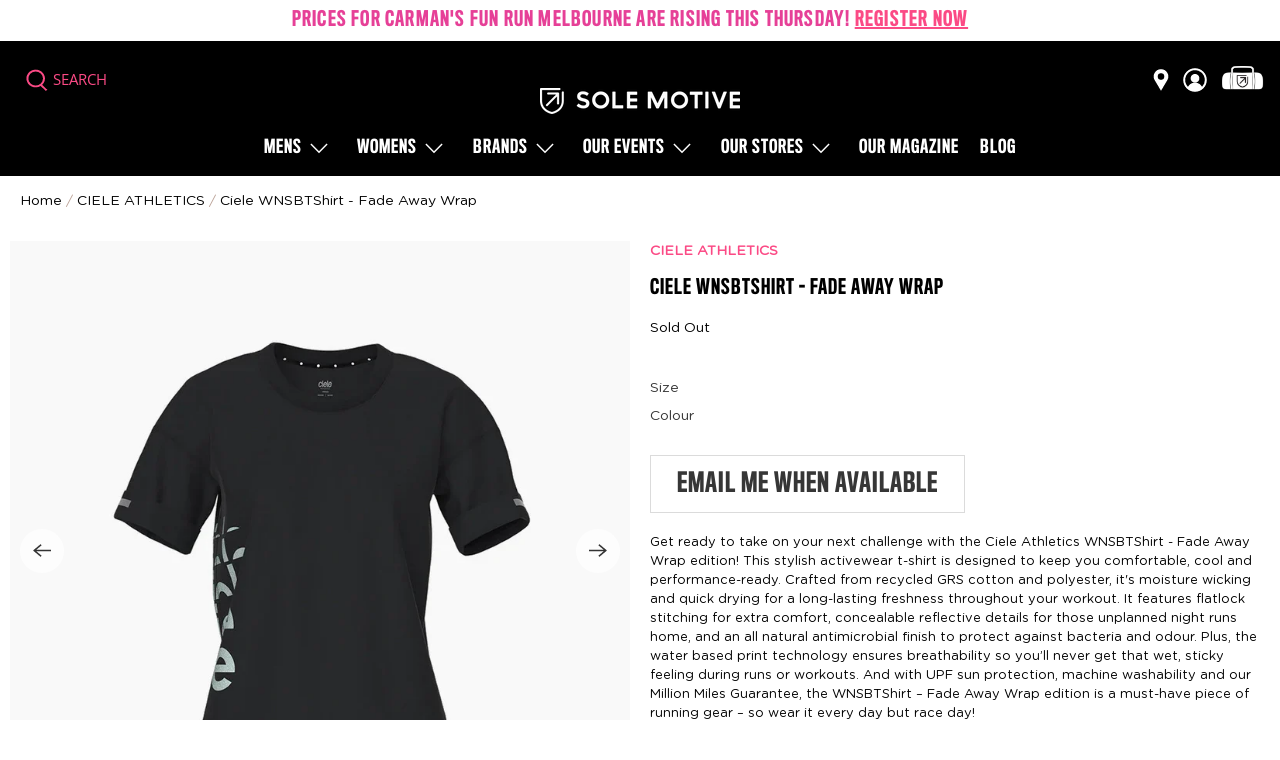

--- FILE ---
content_type: text/html; charset=utf-8
request_url: https://solemotive.com/collections/ciele/products/ciele-wnsbtshirt-fade-away-wrap?variant=44118021865695
body_size: 71351
content:

















 <!doctype html>
<html lang="en">
<head>
<meta name="google-site-verification" content="_4UZK77MBIt7h5F8brCL7neHQkxkEKncklw7ZNuaSaU" />
<!-- Google Tag Manager --> <script>
    window.dataLayer = window.dataLayer || [];
</script>
<script>(function(w,d,s,l,i){w[l]=w[l]||[];w[l].push({'gtm.start':
new Date().getTime(),event:'gtm.js'});var f=d.getElementsByTagName(s)[0],
j=d.createElement(s),dl=l!='dataLayer'?'&l='+l:'';j.async=true;j.src=
'https://www.googletagmanager.com/gtm.js?id='+i+dl;f.parentNode.insertBefore(j,f);
})(window,document,'script','dataLayer','GTM-KJN76WH');</script>
<!-- End Google Tag Manager -->

<!-- BEGIN MerchantWidget Code -->

<script id='merchantWidgetScript'

        src="https://www.gstatic.com/shopping/merchant/merchantwidget.js"

        defer>

</script>

<script type="text/javascript">

  merchantWidgetScript.addEventListener('load', function () {

    merchantwidget.start({

      region: 'AU'

    });

  });

</script>

<!-- END MerchantWidget Code -->

  

<script type="text/javascript">
  
    window.SHG_CUSTOMER = null;
  
</script> <meta charset="utf-8"> <meta http-equiv="cleartype" content="on"> <meta name="viewport" content="width=device-width,initial-scale=1"> <meta name="theme-color" content="#ffffff"> <link rel="canonical" href="https://solemotive.com/products/ciele-wnsbtshirt-fade-away-wrap" /> <meta name="google-site-verification" content="rk28VgbzOdz8eSt3o7JmWuQ60TYEPZL9t-OK0qeI_Uo" /><!-- Added by AVADA SEO Suite -->


<!-- /Added by AVADA SEO Suite -->
<title>Ciele WNSBTShirt - Fade Away Wrap | Sole Motive</title> <link rel="preconnect dns-prefetch" href="https://fonts.shopifycdn.com" /> <link rel="preconnect dns-prefetch" href="https://cdn.shopify.com" /> <link rel="preconnect dns-prefetch" href="https://v.shopify.com" /> <link rel="preconnect dns-prefetch" href="https://cdn.shopifycloud.com" /> <link href="//solemotive.com/cdn/shop/t/43/assets/fancybox.css?v=30466120580444283401747807270" rel="stylesheet" type="text/css" media="all" /> <!-- Stylesheets for Flex "2.0.5" --> <link href="//solemotive.com/cdn/shop/t/43/assets/styles.scss.css?v=131290855176905879861762123371" rel="stylesheet" type="text/css" media="all" /> <link href="//solemotive.com/cdn/shop/t/43/assets/custom.css?v=115316122038848215321747807270" rel="stylesheet" type="text/css" media="all" /> <script>
    

Shopify = window.Shopify || {};


window.theme = {
  info: {
    name: "Flex",
    version: "2.0.5"
  }
}


Currency = window.Currency || {};
Currency.show_multiple_currencies = false;
Currency.shop_currency = "AUD";
Currency.default_currency = "AUD";
Currency.display_format = "money_format";
Currency.money_format = "${{amount}}";
Currency.money_format_no_currency = "${{amount}}";
Currency.money_format_currency = "${{amount}} AUD";
Currency.native_multi_currency = false;



Window.theme = {};
Window.theme.allCountryOptionTags = "\u003coption value=\"Australia\" data-provinces=\"[[\u0026quot;Australian Capital Territory\u0026quot;,\u0026quot;Australian Capital Territory\u0026quot;],[\u0026quot;New South Wales\u0026quot;,\u0026quot;New South Wales\u0026quot;],[\u0026quot;Northern Territory\u0026quot;,\u0026quot;Northern Territory\u0026quot;],[\u0026quot;Queensland\u0026quot;,\u0026quot;Queensland\u0026quot;],[\u0026quot;South Australia\u0026quot;,\u0026quot;South Australia\u0026quot;],[\u0026quot;Tasmania\u0026quot;,\u0026quot;Tasmania\u0026quot;],[\u0026quot;Victoria\u0026quot;,\u0026quot;Victoria\u0026quot;],[\u0026quot;Western Australia\u0026quot;,\u0026quot;Western Australia\u0026quot;]]\"\u003eAustralia\u003c\/option\u003e\n\u003coption value=\"New Zealand\" data-provinces=\"[[\u0026quot;Auckland\u0026quot;,\u0026quot;Auckland\u0026quot;],[\u0026quot;Bay of Plenty\u0026quot;,\u0026quot;Bay of Plenty\u0026quot;],[\u0026quot;Canterbury\u0026quot;,\u0026quot;Canterbury\u0026quot;],[\u0026quot;Chatham Islands\u0026quot;,\u0026quot;Chatham Islands\u0026quot;],[\u0026quot;Gisborne\u0026quot;,\u0026quot;Gisborne\u0026quot;],[\u0026quot;Hawke\u0026#39;s Bay\u0026quot;,\u0026quot;Hawke’s Bay\u0026quot;],[\u0026quot;Manawatu-Wanganui\u0026quot;,\u0026quot;Manawatū-Whanganui\u0026quot;],[\u0026quot;Marlborough\u0026quot;,\u0026quot;Marlborough\u0026quot;],[\u0026quot;Nelson\u0026quot;,\u0026quot;Nelson\u0026quot;],[\u0026quot;Northland\u0026quot;,\u0026quot;Northland\u0026quot;],[\u0026quot;Otago\u0026quot;,\u0026quot;Otago\u0026quot;],[\u0026quot;Southland\u0026quot;,\u0026quot;Southland\u0026quot;],[\u0026quot;Taranaki\u0026quot;,\u0026quot;Taranaki\u0026quot;],[\u0026quot;Tasman\u0026quot;,\u0026quot;Tasman\u0026quot;],[\u0026quot;Waikato\u0026quot;,\u0026quot;Waikato\u0026quot;],[\u0026quot;Wellington\u0026quot;,\u0026quot;Wellington\u0026quot;],[\u0026quot;West Coast\u0026quot;,\u0026quot;West Coast\u0026quot;]]\"\u003eNew Zealand\u003c\/option\u003e\n\u003coption value=\"Canada\" data-provinces=\"[[\u0026quot;Alberta\u0026quot;,\u0026quot;Alberta\u0026quot;],[\u0026quot;British Columbia\u0026quot;,\u0026quot;British Columbia\u0026quot;],[\u0026quot;Manitoba\u0026quot;,\u0026quot;Manitoba\u0026quot;],[\u0026quot;New Brunswick\u0026quot;,\u0026quot;New Brunswick\u0026quot;],[\u0026quot;Newfoundland and Labrador\u0026quot;,\u0026quot;Newfoundland and Labrador\u0026quot;],[\u0026quot;Northwest Territories\u0026quot;,\u0026quot;Northwest Territories\u0026quot;],[\u0026quot;Nova Scotia\u0026quot;,\u0026quot;Nova Scotia\u0026quot;],[\u0026quot;Nunavut\u0026quot;,\u0026quot;Nunavut\u0026quot;],[\u0026quot;Ontario\u0026quot;,\u0026quot;Ontario\u0026quot;],[\u0026quot;Prince Edward Island\u0026quot;,\u0026quot;Prince Edward Island\u0026quot;],[\u0026quot;Quebec\u0026quot;,\u0026quot;Quebec\u0026quot;],[\u0026quot;Saskatchewan\u0026quot;,\u0026quot;Saskatchewan\u0026quot;],[\u0026quot;Yukon\u0026quot;,\u0026quot;Yukon\u0026quot;]]\"\u003eCanada\u003c\/option\u003e\n\u003coption value=\"United States\" data-provinces=\"[[\u0026quot;Alabama\u0026quot;,\u0026quot;Alabama\u0026quot;],[\u0026quot;Alaska\u0026quot;,\u0026quot;Alaska\u0026quot;],[\u0026quot;American Samoa\u0026quot;,\u0026quot;American Samoa\u0026quot;],[\u0026quot;Arizona\u0026quot;,\u0026quot;Arizona\u0026quot;],[\u0026quot;Arkansas\u0026quot;,\u0026quot;Arkansas\u0026quot;],[\u0026quot;Armed Forces Americas\u0026quot;,\u0026quot;Armed Forces Americas\u0026quot;],[\u0026quot;Armed Forces Europe\u0026quot;,\u0026quot;Armed Forces Europe\u0026quot;],[\u0026quot;Armed Forces Pacific\u0026quot;,\u0026quot;Armed Forces Pacific\u0026quot;],[\u0026quot;California\u0026quot;,\u0026quot;California\u0026quot;],[\u0026quot;Colorado\u0026quot;,\u0026quot;Colorado\u0026quot;],[\u0026quot;Connecticut\u0026quot;,\u0026quot;Connecticut\u0026quot;],[\u0026quot;Delaware\u0026quot;,\u0026quot;Delaware\u0026quot;],[\u0026quot;District of Columbia\u0026quot;,\u0026quot;Washington DC\u0026quot;],[\u0026quot;Federated States of Micronesia\u0026quot;,\u0026quot;Micronesia\u0026quot;],[\u0026quot;Florida\u0026quot;,\u0026quot;Florida\u0026quot;],[\u0026quot;Georgia\u0026quot;,\u0026quot;Georgia\u0026quot;],[\u0026quot;Guam\u0026quot;,\u0026quot;Guam\u0026quot;],[\u0026quot;Hawaii\u0026quot;,\u0026quot;Hawaii\u0026quot;],[\u0026quot;Idaho\u0026quot;,\u0026quot;Idaho\u0026quot;],[\u0026quot;Illinois\u0026quot;,\u0026quot;Illinois\u0026quot;],[\u0026quot;Indiana\u0026quot;,\u0026quot;Indiana\u0026quot;],[\u0026quot;Iowa\u0026quot;,\u0026quot;Iowa\u0026quot;],[\u0026quot;Kansas\u0026quot;,\u0026quot;Kansas\u0026quot;],[\u0026quot;Kentucky\u0026quot;,\u0026quot;Kentucky\u0026quot;],[\u0026quot;Louisiana\u0026quot;,\u0026quot;Louisiana\u0026quot;],[\u0026quot;Maine\u0026quot;,\u0026quot;Maine\u0026quot;],[\u0026quot;Marshall Islands\u0026quot;,\u0026quot;Marshall Islands\u0026quot;],[\u0026quot;Maryland\u0026quot;,\u0026quot;Maryland\u0026quot;],[\u0026quot;Massachusetts\u0026quot;,\u0026quot;Massachusetts\u0026quot;],[\u0026quot;Michigan\u0026quot;,\u0026quot;Michigan\u0026quot;],[\u0026quot;Minnesota\u0026quot;,\u0026quot;Minnesota\u0026quot;],[\u0026quot;Mississippi\u0026quot;,\u0026quot;Mississippi\u0026quot;],[\u0026quot;Missouri\u0026quot;,\u0026quot;Missouri\u0026quot;],[\u0026quot;Montana\u0026quot;,\u0026quot;Montana\u0026quot;],[\u0026quot;Nebraska\u0026quot;,\u0026quot;Nebraska\u0026quot;],[\u0026quot;Nevada\u0026quot;,\u0026quot;Nevada\u0026quot;],[\u0026quot;New Hampshire\u0026quot;,\u0026quot;New Hampshire\u0026quot;],[\u0026quot;New Jersey\u0026quot;,\u0026quot;New Jersey\u0026quot;],[\u0026quot;New Mexico\u0026quot;,\u0026quot;New Mexico\u0026quot;],[\u0026quot;New York\u0026quot;,\u0026quot;New York\u0026quot;],[\u0026quot;North Carolina\u0026quot;,\u0026quot;North Carolina\u0026quot;],[\u0026quot;North Dakota\u0026quot;,\u0026quot;North Dakota\u0026quot;],[\u0026quot;Northern Mariana Islands\u0026quot;,\u0026quot;Northern Mariana Islands\u0026quot;],[\u0026quot;Ohio\u0026quot;,\u0026quot;Ohio\u0026quot;],[\u0026quot;Oklahoma\u0026quot;,\u0026quot;Oklahoma\u0026quot;],[\u0026quot;Oregon\u0026quot;,\u0026quot;Oregon\u0026quot;],[\u0026quot;Palau\u0026quot;,\u0026quot;Palau\u0026quot;],[\u0026quot;Pennsylvania\u0026quot;,\u0026quot;Pennsylvania\u0026quot;],[\u0026quot;Puerto Rico\u0026quot;,\u0026quot;Puerto Rico\u0026quot;],[\u0026quot;Rhode Island\u0026quot;,\u0026quot;Rhode Island\u0026quot;],[\u0026quot;South Carolina\u0026quot;,\u0026quot;South Carolina\u0026quot;],[\u0026quot;South Dakota\u0026quot;,\u0026quot;South Dakota\u0026quot;],[\u0026quot;Tennessee\u0026quot;,\u0026quot;Tennessee\u0026quot;],[\u0026quot;Texas\u0026quot;,\u0026quot;Texas\u0026quot;],[\u0026quot;Utah\u0026quot;,\u0026quot;Utah\u0026quot;],[\u0026quot;Vermont\u0026quot;,\u0026quot;Vermont\u0026quot;],[\u0026quot;Virgin Islands\u0026quot;,\u0026quot;U.S. Virgin Islands\u0026quot;],[\u0026quot;Virginia\u0026quot;,\u0026quot;Virginia\u0026quot;],[\u0026quot;Washington\u0026quot;,\u0026quot;Washington\u0026quot;],[\u0026quot;West Virginia\u0026quot;,\u0026quot;West Virginia\u0026quot;],[\u0026quot;Wisconsin\u0026quot;,\u0026quot;Wisconsin\u0026quot;],[\u0026quot;Wyoming\u0026quot;,\u0026quot;Wyoming\u0026quot;]]\"\u003eUnited States\u003c\/option\u003e\n\u003coption value=\"---\" data-provinces=\"[]\"\u003e---\u003c\/option\u003e\n\u003coption value=\"Afghanistan\" data-provinces=\"[]\"\u003eAfghanistan\u003c\/option\u003e\n\u003coption value=\"Aland Islands\" data-provinces=\"[]\"\u003eÅland Islands\u003c\/option\u003e\n\u003coption value=\"Albania\" data-provinces=\"[]\"\u003eAlbania\u003c\/option\u003e\n\u003coption value=\"Algeria\" data-provinces=\"[]\"\u003eAlgeria\u003c\/option\u003e\n\u003coption value=\"Andorra\" data-provinces=\"[]\"\u003eAndorra\u003c\/option\u003e\n\u003coption value=\"Angola\" data-provinces=\"[]\"\u003eAngola\u003c\/option\u003e\n\u003coption value=\"Anguilla\" data-provinces=\"[]\"\u003eAnguilla\u003c\/option\u003e\n\u003coption value=\"Antigua And Barbuda\" data-provinces=\"[]\"\u003eAntigua \u0026 Barbuda\u003c\/option\u003e\n\u003coption value=\"Argentina\" data-provinces=\"[[\u0026quot;Buenos Aires\u0026quot;,\u0026quot;Buenos Aires Province\u0026quot;],[\u0026quot;Catamarca\u0026quot;,\u0026quot;Catamarca\u0026quot;],[\u0026quot;Chaco\u0026quot;,\u0026quot;Chaco\u0026quot;],[\u0026quot;Chubut\u0026quot;,\u0026quot;Chubut\u0026quot;],[\u0026quot;Ciudad Autónoma de Buenos Aires\u0026quot;,\u0026quot;Buenos Aires (Autonomous City)\u0026quot;],[\u0026quot;Corrientes\u0026quot;,\u0026quot;Corrientes\u0026quot;],[\u0026quot;Córdoba\u0026quot;,\u0026quot;Córdoba\u0026quot;],[\u0026quot;Entre Ríos\u0026quot;,\u0026quot;Entre Ríos\u0026quot;],[\u0026quot;Formosa\u0026quot;,\u0026quot;Formosa\u0026quot;],[\u0026quot;Jujuy\u0026quot;,\u0026quot;Jujuy\u0026quot;],[\u0026quot;La Pampa\u0026quot;,\u0026quot;La Pampa\u0026quot;],[\u0026quot;La Rioja\u0026quot;,\u0026quot;La Rioja\u0026quot;],[\u0026quot;Mendoza\u0026quot;,\u0026quot;Mendoza\u0026quot;],[\u0026quot;Misiones\u0026quot;,\u0026quot;Misiones\u0026quot;],[\u0026quot;Neuquén\u0026quot;,\u0026quot;Neuquén\u0026quot;],[\u0026quot;Río Negro\u0026quot;,\u0026quot;Río Negro\u0026quot;],[\u0026quot;Salta\u0026quot;,\u0026quot;Salta\u0026quot;],[\u0026quot;San Juan\u0026quot;,\u0026quot;San Juan\u0026quot;],[\u0026quot;San Luis\u0026quot;,\u0026quot;San Luis\u0026quot;],[\u0026quot;Santa Cruz\u0026quot;,\u0026quot;Santa Cruz\u0026quot;],[\u0026quot;Santa Fe\u0026quot;,\u0026quot;Santa Fe\u0026quot;],[\u0026quot;Santiago Del Estero\u0026quot;,\u0026quot;Santiago del Estero\u0026quot;],[\u0026quot;Tierra Del Fuego\u0026quot;,\u0026quot;Tierra del Fuego\u0026quot;],[\u0026quot;Tucumán\u0026quot;,\u0026quot;Tucumán\u0026quot;]]\"\u003eArgentina\u003c\/option\u003e\n\u003coption value=\"Armenia\" data-provinces=\"[]\"\u003eArmenia\u003c\/option\u003e\n\u003coption value=\"Aruba\" data-provinces=\"[]\"\u003eAruba\u003c\/option\u003e\n\u003coption value=\"Ascension Island\" data-provinces=\"[]\"\u003eAscension Island\u003c\/option\u003e\n\u003coption value=\"Australia\" data-provinces=\"[[\u0026quot;Australian Capital Territory\u0026quot;,\u0026quot;Australian Capital Territory\u0026quot;],[\u0026quot;New South Wales\u0026quot;,\u0026quot;New South Wales\u0026quot;],[\u0026quot;Northern Territory\u0026quot;,\u0026quot;Northern Territory\u0026quot;],[\u0026quot;Queensland\u0026quot;,\u0026quot;Queensland\u0026quot;],[\u0026quot;South Australia\u0026quot;,\u0026quot;South Australia\u0026quot;],[\u0026quot;Tasmania\u0026quot;,\u0026quot;Tasmania\u0026quot;],[\u0026quot;Victoria\u0026quot;,\u0026quot;Victoria\u0026quot;],[\u0026quot;Western Australia\u0026quot;,\u0026quot;Western Australia\u0026quot;]]\"\u003eAustralia\u003c\/option\u003e\n\u003coption value=\"Austria\" data-provinces=\"[]\"\u003eAustria\u003c\/option\u003e\n\u003coption value=\"Azerbaijan\" data-provinces=\"[]\"\u003eAzerbaijan\u003c\/option\u003e\n\u003coption value=\"Bahamas\" data-provinces=\"[]\"\u003eBahamas\u003c\/option\u003e\n\u003coption value=\"Bahrain\" data-provinces=\"[]\"\u003eBahrain\u003c\/option\u003e\n\u003coption value=\"Bangladesh\" data-provinces=\"[]\"\u003eBangladesh\u003c\/option\u003e\n\u003coption value=\"Barbados\" data-provinces=\"[]\"\u003eBarbados\u003c\/option\u003e\n\u003coption value=\"Belarus\" data-provinces=\"[]\"\u003eBelarus\u003c\/option\u003e\n\u003coption value=\"Belgium\" data-provinces=\"[]\"\u003eBelgium\u003c\/option\u003e\n\u003coption value=\"Belize\" data-provinces=\"[]\"\u003eBelize\u003c\/option\u003e\n\u003coption value=\"Benin\" data-provinces=\"[]\"\u003eBenin\u003c\/option\u003e\n\u003coption value=\"Bermuda\" data-provinces=\"[]\"\u003eBermuda\u003c\/option\u003e\n\u003coption value=\"Bhutan\" data-provinces=\"[]\"\u003eBhutan\u003c\/option\u003e\n\u003coption value=\"Bolivia\" data-provinces=\"[]\"\u003eBolivia\u003c\/option\u003e\n\u003coption value=\"Bosnia And Herzegovina\" data-provinces=\"[]\"\u003eBosnia \u0026 Herzegovina\u003c\/option\u003e\n\u003coption value=\"Botswana\" data-provinces=\"[]\"\u003eBotswana\u003c\/option\u003e\n\u003coption value=\"Brazil\" data-provinces=\"[[\u0026quot;Acre\u0026quot;,\u0026quot;Acre\u0026quot;],[\u0026quot;Alagoas\u0026quot;,\u0026quot;Alagoas\u0026quot;],[\u0026quot;Amapá\u0026quot;,\u0026quot;Amapá\u0026quot;],[\u0026quot;Amazonas\u0026quot;,\u0026quot;Amazonas\u0026quot;],[\u0026quot;Bahia\u0026quot;,\u0026quot;Bahia\u0026quot;],[\u0026quot;Ceará\u0026quot;,\u0026quot;Ceará\u0026quot;],[\u0026quot;Distrito Federal\u0026quot;,\u0026quot;Federal District\u0026quot;],[\u0026quot;Espírito Santo\u0026quot;,\u0026quot;Espírito Santo\u0026quot;],[\u0026quot;Goiás\u0026quot;,\u0026quot;Goiás\u0026quot;],[\u0026quot;Maranhão\u0026quot;,\u0026quot;Maranhão\u0026quot;],[\u0026quot;Mato Grosso\u0026quot;,\u0026quot;Mato Grosso\u0026quot;],[\u0026quot;Mato Grosso do Sul\u0026quot;,\u0026quot;Mato Grosso do Sul\u0026quot;],[\u0026quot;Minas Gerais\u0026quot;,\u0026quot;Minas Gerais\u0026quot;],[\u0026quot;Paraná\u0026quot;,\u0026quot;Paraná\u0026quot;],[\u0026quot;Paraíba\u0026quot;,\u0026quot;Paraíba\u0026quot;],[\u0026quot;Pará\u0026quot;,\u0026quot;Pará\u0026quot;],[\u0026quot;Pernambuco\u0026quot;,\u0026quot;Pernambuco\u0026quot;],[\u0026quot;Piauí\u0026quot;,\u0026quot;Piauí\u0026quot;],[\u0026quot;Rio Grande do Norte\u0026quot;,\u0026quot;Rio Grande do Norte\u0026quot;],[\u0026quot;Rio Grande do Sul\u0026quot;,\u0026quot;Rio Grande do Sul\u0026quot;],[\u0026quot;Rio de Janeiro\u0026quot;,\u0026quot;Rio de Janeiro\u0026quot;],[\u0026quot;Rondônia\u0026quot;,\u0026quot;Rondônia\u0026quot;],[\u0026quot;Roraima\u0026quot;,\u0026quot;Roraima\u0026quot;],[\u0026quot;Santa Catarina\u0026quot;,\u0026quot;Santa Catarina\u0026quot;],[\u0026quot;Sergipe\u0026quot;,\u0026quot;Sergipe\u0026quot;],[\u0026quot;São Paulo\u0026quot;,\u0026quot;São Paulo\u0026quot;],[\u0026quot;Tocantins\u0026quot;,\u0026quot;Tocantins\u0026quot;]]\"\u003eBrazil\u003c\/option\u003e\n\u003coption value=\"British Indian Ocean Territory\" data-provinces=\"[]\"\u003eBritish Indian Ocean Territory\u003c\/option\u003e\n\u003coption value=\"Virgin Islands, British\" data-provinces=\"[]\"\u003eBritish Virgin Islands\u003c\/option\u003e\n\u003coption value=\"Brunei\" data-provinces=\"[]\"\u003eBrunei\u003c\/option\u003e\n\u003coption value=\"Bulgaria\" data-provinces=\"[]\"\u003eBulgaria\u003c\/option\u003e\n\u003coption value=\"Burkina Faso\" data-provinces=\"[]\"\u003eBurkina Faso\u003c\/option\u003e\n\u003coption value=\"Burundi\" data-provinces=\"[]\"\u003eBurundi\u003c\/option\u003e\n\u003coption value=\"Cambodia\" data-provinces=\"[]\"\u003eCambodia\u003c\/option\u003e\n\u003coption value=\"Republic of Cameroon\" data-provinces=\"[]\"\u003eCameroon\u003c\/option\u003e\n\u003coption value=\"Canada\" data-provinces=\"[[\u0026quot;Alberta\u0026quot;,\u0026quot;Alberta\u0026quot;],[\u0026quot;British Columbia\u0026quot;,\u0026quot;British Columbia\u0026quot;],[\u0026quot;Manitoba\u0026quot;,\u0026quot;Manitoba\u0026quot;],[\u0026quot;New Brunswick\u0026quot;,\u0026quot;New Brunswick\u0026quot;],[\u0026quot;Newfoundland and Labrador\u0026quot;,\u0026quot;Newfoundland and Labrador\u0026quot;],[\u0026quot;Northwest Territories\u0026quot;,\u0026quot;Northwest Territories\u0026quot;],[\u0026quot;Nova Scotia\u0026quot;,\u0026quot;Nova Scotia\u0026quot;],[\u0026quot;Nunavut\u0026quot;,\u0026quot;Nunavut\u0026quot;],[\u0026quot;Ontario\u0026quot;,\u0026quot;Ontario\u0026quot;],[\u0026quot;Prince Edward Island\u0026quot;,\u0026quot;Prince Edward Island\u0026quot;],[\u0026quot;Quebec\u0026quot;,\u0026quot;Quebec\u0026quot;],[\u0026quot;Saskatchewan\u0026quot;,\u0026quot;Saskatchewan\u0026quot;],[\u0026quot;Yukon\u0026quot;,\u0026quot;Yukon\u0026quot;]]\"\u003eCanada\u003c\/option\u003e\n\u003coption value=\"Cape Verde\" data-provinces=\"[]\"\u003eCape Verde\u003c\/option\u003e\n\u003coption value=\"Caribbean Netherlands\" data-provinces=\"[]\"\u003eCaribbean Netherlands\u003c\/option\u003e\n\u003coption value=\"Cayman Islands\" data-provinces=\"[]\"\u003eCayman Islands\u003c\/option\u003e\n\u003coption value=\"Central African Republic\" data-provinces=\"[]\"\u003eCentral African Republic\u003c\/option\u003e\n\u003coption value=\"Chad\" data-provinces=\"[]\"\u003eChad\u003c\/option\u003e\n\u003coption value=\"Chile\" data-provinces=\"[[\u0026quot;Antofagasta\u0026quot;,\u0026quot;Antofagasta\u0026quot;],[\u0026quot;Araucanía\u0026quot;,\u0026quot;Araucanía\u0026quot;],[\u0026quot;Arica and Parinacota\u0026quot;,\u0026quot;Arica y Parinacota\u0026quot;],[\u0026quot;Atacama\u0026quot;,\u0026quot;Atacama\u0026quot;],[\u0026quot;Aysén\u0026quot;,\u0026quot;Aysén\u0026quot;],[\u0026quot;Biobío\u0026quot;,\u0026quot;Bío Bío\u0026quot;],[\u0026quot;Coquimbo\u0026quot;,\u0026quot;Coquimbo\u0026quot;],[\u0026quot;Los Lagos\u0026quot;,\u0026quot;Los Lagos\u0026quot;],[\u0026quot;Los Ríos\u0026quot;,\u0026quot;Los Ríos\u0026quot;],[\u0026quot;Magallanes\u0026quot;,\u0026quot;Magallanes Region\u0026quot;],[\u0026quot;Maule\u0026quot;,\u0026quot;Maule\u0026quot;],[\u0026quot;O\u0026#39;Higgins\u0026quot;,\u0026quot;Libertador General Bernardo O’Higgins\u0026quot;],[\u0026quot;Santiago\u0026quot;,\u0026quot;Santiago Metropolitan\u0026quot;],[\u0026quot;Tarapacá\u0026quot;,\u0026quot;Tarapacá\u0026quot;],[\u0026quot;Valparaíso\u0026quot;,\u0026quot;Valparaíso\u0026quot;],[\u0026quot;Ñuble\u0026quot;,\u0026quot;Ñuble\u0026quot;]]\"\u003eChile\u003c\/option\u003e\n\u003coption value=\"China\" data-provinces=\"[[\u0026quot;Anhui\u0026quot;,\u0026quot;Anhui\u0026quot;],[\u0026quot;Beijing\u0026quot;,\u0026quot;Beijing\u0026quot;],[\u0026quot;Chongqing\u0026quot;,\u0026quot;Chongqing\u0026quot;],[\u0026quot;Fujian\u0026quot;,\u0026quot;Fujian\u0026quot;],[\u0026quot;Gansu\u0026quot;,\u0026quot;Gansu\u0026quot;],[\u0026quot;Guangdong\u0026quot;,\u0026quot;Guangdong\u0026quot;],[\u0026quot;Guangxi\u0026quot;,\u0026quot;Guangxi\u0026quot;],[\u0026quot;Guizhou\u0026quot;,\u0026quot;Guizhou\u0026quot;],[\u0026quot;Hainan\u0026quot;,\u0026quot;Hainan\u0026quot;],[\u0026quot;Hebei\u0026quot;,\u0026quot;Hebei\u0026quot;],[\u0026quot;Heilongjiang\u0026quot;,\u0026quot;Heilongjiang\u0026quot;],[\u0026quot;Henan\u0026quot;,\u0026quot;Henan\u0026quot;],[\u0026quot;Hubei\u0026quot;,\u0026quot;Hubei\u0026quot;],[\u0026quot;Hunan\u0026quot;,\u0026quot;Hunan\u0026quot;],[\u0026quot;Inner Mongolia\u0026quot;,\u0026quot;Inner Mongolia\u0026quot;],[\u0026quot;Jiangsu\u0026quot;,\u0026quot;Jiangsu\u0026quot;],[\u0026quot;Jiangxi\u0026quot;,\u0026quot;Jiangxi\u0026quot;],[\u0026quot;Jilin\u0026quot;,\u0026quot;Jilin\u0026quot;],[\u0026quot;Liaoning\u0026quot;,\u0026quot;Liaoning\u0026quot;],[\u0026quot;Ningxia\u0026quot;,\u0026quot;Ningxia\u0026quot;],[\u0026quot;Qinghai\u0026quot;,\u0026quot;Qinghai\u0026quot;],[\u0026quot;Shaanxi\u0026quot;,\u0026quot;Shaanxi\u0026quot;],[\u0026quot;Shandong\u0026quot;,\u0026quot;Shandong\u0026quot;],[\u0026quot;Shanghai\u0026quot;,\u0026quot;Shanghai\u0026quot;],[\u0026quot;Shanxi\u0026quot;,\u0026quot;Shanxi\u0026quot;],[\u0026quot;Sichuan\u0026quot;,\u0026quot;Sichuan\u0026quot;],[\u0026quot;Tianjin\u0026quot;,\u0026quot;Tianjin\u0026quot;],[\u0026quot;Xinjiang\u0026quot;,\u0026quot;Xinjiang\u0026quot;],[\u0026quot;Xizang\u0026quot;,\u0026quot;Tibet\u0026quot;],[\u0026quot;Yunnan\u0026quot;,\u0026quot;Yunnan\u0026quot;],[\u0026quot;Zhejiang\u0026quot;,\u0026quot;Zhejiang\u0026quot;]]\"\u003eChina\u003c\/option\u003e\n\u003coption value=\"Christmas Island\" data-provinces=\"[]\"\u003eChristmas Island\u003c\/option\u003e\n\u003coption value=\"Cocos (Keeling) Islands\" data-provinces=\"[]\"\u003eCocos (Keeling) Islands\u003c\/option\u003e\n\u003coption value=\"Colombia\" data-provinces=\"[[\u0026quot;Amazonas\u0026quot;,\u0026quot;Amazonas\u0026quot;],[\u0026quot;Antioquia\u0026quot;,\u0026quot;Antioquia\u0026quot;],[\u0026quot;Arauca\u0026quot;,\u0026quot;Arauca\u0026quot;],[\u0026quot;Atlántico\u0026quot;,\u0026quot;Atlántico\u0026quot;],[\u0026quot;Bogotá, D.C.\u0026quot;,\u0026quot;Capital District\u0026quot;],[\u0026quot;Bolívar\u0026quot;,\u0026quot;Bolívar\u0026quot;],[\u0026quot;Boyacá\u0026quot;,\u0026quot;Boyacá\u0026quot;],[\u0026quot;Caldas\u0026quot;,\u0026quot;Caldas\u0026quot;],[\u0026quot;Caquetá\u0026quot;,\u0026quot;Caquetá\u0026quot;],[\u0026quot;Casanare\u0026quot;,\u0026quot;Casanare\u0026quot;],[\u0026quot;Cauca\u0026quot;,\u0026quot;Cauca\u0026quot;],[\u0026quot;Cesar\u0026quot;,\u0026quot;Cesar\u0026quot;],[\u0026quot;Chocó\u0026quot;,\u0026quot;Chocó\u0026quot;],[\u0026quot;Cundinamarca\u0026quot;,\u0026quot;Cundinamarca\u0026quot;],[\u0026quot;Córdoba\u0026quot;,\u0026quot;Córdoba\u0026quot;],[\u0026quot;Guainía\u0026quot;,\u0026quot;Guainía\u0026quot;],[\u0026quot;Guaviare\u0026quot;,\u0026quot;Guaviare\u0026quot;],[\u0026quot;Huila\u0026quot;,\u0026quot;Huila\u0026quot;],[\u0026quot;La Guajira\u0026quot;,\u0026quot;La Guajira\u0026quot;],[\u0026quot;Magdalena\u0026quot;,\u0026quot;Magdalena\u0026quot;],[\u0026quot;Meta\u0026quot;,\u0026quot;Meta\u0026quot;],[\u0026quot;Nariño\u0026quot;,\u0026quot;Nariño\u0026quot;],[\u0026quot;Norte de Santander\u0026quot;,\u0026quot;Norte de Santander\u0026quot;],[\u0026quot;Putumayo\u0026quot;,\u0026quot;Putumayo\u0026quot;],[\u0026quot;Quindío\u0026quot;,\u0026quot;Quindío\u0026quot;],[\u0026quot;Risaralda\u0026quot;,\u0026quot;Risaralda\u0026quot;],[\u0026quot;San Andrés, Providencia y Santa Catalina\u0026quot;,\u0026quot;San Andrés \\u0026 Providencia\u0026quot;],[\u0026quot;Santander\u0026quot;,\u0026quot;Santander\u0026quot;],[\u0026quot;Sucre\u0026quot;,\u0026quot;Sucre\u0026quot;],[\u0026quot;Tolima\u0026quot;,\u0026quot;Tolima\u0026quot;],[\u0026quot;Valle del Cauca\u0026quot;,\u0026quot;Valle del Cauca\u0026quot;],[\u0026quot;Vaupés\u0026quot;,\u0026quot;Vaupés\u0026quot;],[\u0026quot;Vichada\u0026quot;,\u0026quot;Vichada\u0026quot;]]\"\u003eColombia\u003c\/option\u003e\n\u003coption value=\"Comoros\" data-provinces=\"[]\"\u003eComoros\u003c\/option\u003e\n\u003coption value=\"Congo\" data-provinces=\"[]\"\u003eCongo - Brazzaville\u003c\/option\u003e\n\u003coption value=\"Congo, The Democratic Republic Of The\" data-provinces=\"[]\"\u003eCongo - Kinshasa\u003c\/option\u003e\n\u003coption value=\"Cook Islands\" data-provinces=\"[]\"\u003eCook Islands\u003c\/option\u003e\n\u003coption value=\"Costa Rica\" data-provinces=\"[[\u0026quot;Alajuela\u0026quot;,\u0026quot;Alajuela\u0026quot;],[\u0026quot;Cartago\u0026quot;,\u0026quot;Cartago\u0026quot;],[\u0026quot;Guanacaste\u0026quot;,\u0026quot;Guanacaste\u0026quot;],[\u0026quot;Heredia\u0026quot;,\u0026quot;Heredia\u0026quot;],[\u0026quot;Limón\u0026quot;,\u0026quot;Limón\u0026quot;],[\u0026quot;Puntarenas\u0026quot;,\u0026quot;Puntarenas\u0026quot;],[\u0026quot;San José\u0026quot;,\u0026quot;San José\u0026quot;]]\"\u003eCosta Rica\u003c\/option\u003e\n\u003coption value=\"Croatia\" data-provinces=\"[]\"\u003eCroatia\u003c\/option\u003e\n\u003coption value=\"Curaçao\" data-provinces=\"[]\"\u003eCuraçao\u003c\/option\u003e\n\u003coption value=\"Cyprus\" data-provinces=\"[]\"\u003eCyprus\u003c\/option\u003e\n\u003coption value=\"Czech Republic\" data-provinces=\"[]\"\u003eCzechia\u003c\/option\u003e\n\u003coption value=\"Côte d'Ivoire\" data-provinces=\"[]\"\u003eCôte d’Ivoire\u003c\/option\u003e\n\u003coption value=\"Denmark\" data-provinces=\"[]\"\u003eDenmark\u003c\/option\u003e\n\u003coption value=\"Djibouti\" data-provinces=\"[]\"\u003eDjibouti\u003c\/option\u003e\n\u003coption value=\"Dominica\" data-provinces=\"[]\"\u003eDominica\u003c\/option\u003e\n\u003coption value=\"Dominican Republic\" data-provinces=\"[]\"\u003eDominican Republic\u003c\/option\u003e\n\u003coption value=\"Ecuador\" data-provinces=\"[]\"\u003eEcuador\u003c\/option\u003e\n\u003coption value=\"Egypt\" data-provinces=\"[[\u0026quot;6th of October\u0026quot;,\u0026quot;6th of October\u0026quot;],[\u0026quot;Al Sharqia\u0026quot;,\u0026quot;Al Sharqia\u0026quot;],[\u0026quot;Alexandria\u0026quot;,\u0026quot;Alexandria\u0026quot;],[\u0026quot;Aswan\u0026quot;,\u0026quot;Aswan\u0026quot;],[\u0026quot;Asyut\u0026quot;,\u0026quot;Asyut\u0026quot;],[\u0026quot;Beheira\u0026quot;,\u0026quot;Beheira\u0026quot;],[\u0026quot;Beni Suef\u0026quot;,\u0026quot;Beni Suef\u0026quot;],[\u0026quot;Cairo\u0026quot;,\u0026quot;Cairo\u0026quot;],[\u0026quot;Dakahlia\u0026quot;,\u0026quot;Dakahlia\u0026quot;],[\u0026quot;Damietta\u0026quot;,\u0026quot;Damietta\u0026quot;],[\u0026quot;Faiyum\u0026quot;,\u0026quot;Faiyum\u0026quot;],[\u0026quot;Gharbia\u0026quot;,\u0026quot;Gharbia\u0026quot;],[\u0026quot;Giza\u0026quot;,\u0026quot;Giza\u0026quot;],[\u0026quot;Helwan\u0026quot;,\u0026quot;Helwan\u0026quot;],[\u0026quot;Ismailia\u0026quot;,\u0026quot;Ismailia\u0026quot;],[\u0026quot;Kafr el-Sheikh\u0026quot;,\u0026quot;Kafr el-Sheikh\u0026quot;],[\u0026quot;Luxor\u0026quot;,\u0026quot;Luxor\u0026quot;],[\u0026quot;Matrouh\u0026quot;,\u0026quot;Matrouh\u0026quot;],[\u0026quot;Minya\u0026quot;,\u0026quot;Minya\u0026quot;],[\u0026quot;Monufia\u0026quot;,\u0026quot;Monufia\u0026quot;],[\u0026quot;New Valley\u0026quot;,\u0026quot;New Valley\u0026quot;],[\u0026quot;North Sinai\u0026quot;,\u0026quot;North Sinai\u0026quot;],[\u0026quot;Port Said\u0026quot;,\u0026quot;Port Said\u0026quot;],[\u0026quot;Qalyubia\u0026quot;,\u0026quot;Qalyubia\u0026quot;],[\u0026quot;Qena\u0026quot;,\u0026quot;Qena\u0026quot;],[\u0026quot;Red Sea\u0026quot;,\u0026quot;Red Sea\u0026quot;],[\u0026quot;Sohag\u0026quot;,\u0026quot;Sohag\u0026quot;],[\u0026quot;South Sinai\u0026quot;,\u0026quot;South Sinai\u0026quot;],[\u0026quot;Suez\u0026quot;,\u0026quot;Suez\u0026quot;]]\"\u003eEgypt\u003c\/option\u003e\n\u003coption value=\"El Salvador\" data-provinces=\"[[\u0026quot;Ahuachapán\u0026quot;,\u0026quot;Ahuachapán\u0026quot;],[\u0026quot;Cabañas\u0026quot;,\u0026quot;Cabañas\u0026quot;],[\u0026quot;Chalatenango\u0026quot;,\u0026quot;Chalatenango\u0026quot;],[\u0026quot;Cuscatlán\u0026quot;,\u0026quot;Cuscatlán\u0026quot;],[\u0026quot;La Libertad\u0026quot;,\u0026quot;La Libertad\u0026quot;],[\u0026quot;La Paz\u0026quot;,\u0026quot;La Paz\u0026quot;],[\u0026quot;La Unión\u0026quot;,\u0026quot;La Unión\u0026quot;],[\u0026quot;Morazán\u0026quot;,\u0026quot;Morazán\u0026quot;],[\u0026quot;San Miguel\u0026quot;,\u0026quot;San Miguel\u0026quot;],[\u0026quot;San Salvador\u0026quot;,\u0026quot;San Salvador\u0026quot;],[\u0026quot;San Vicente\u0026quot;,\u0026quot;San Vicente\u0026quot;],[\u0026quot;Santa Ana\u0026quot;,\u0026quot;Santa Ana\u0026quot;],[\u0026quot;Sonsonate\u0026quot;,\u0026quot;Sonsonate\u0026quot;],[\u0026quot;Usulután\u0026quot;,\u0026quot;Usulután\u0026quot;]]\"\u003eEl Salvador\u003c\/option\u003e\n\u003coption value=\"Equatorial Guinea\" data-provinces=\"[]\"\u003eEquatorial Guinea\u003c\/option\u003e\n\u003coption value=\"Eritrea\" data-provinces=\"[]\"\u003eEritrea\u003c\/option\u003e\n\u003coption value=\"Estonia\" data-provinces=\"[]\"\u003eEstonia\u003c\/option\u003e\n\u003coption value=\"Eswatini\" data-provinces=\"[]\"\u003eEswatini\u003c\/option\u003e\n\u003coption value=\"Ethiopia\" data-provinces=\"[]\"\u003eEthiopia\u003c\/option\u003e\n\u003coption value=\"Falkland Islands (Malvinas)\" data-provinces=\"[]\"\u003eFalkland Islands\u003c\/option\u003e\n\u003coption value=\"Faroe Islands\" data-provinces=\"[]\"\u003eFaroe Islands\u003c\/option\u003e\n\u003coption value=\"Fiji\" data-provinces=\"[]\"\u003eFiji\u003c\/option\u003e\n\u003coption value=\"Finland\" data-provinces=\"[]\"\u003eFinland\u003c\/option\u003e\n\u003coption value=\"France\" data-provinces=\"[]\"\u003eFrance\u003c\/option\u003e\n\u003coption value=\"French Guiana\" data-provinces=\"[]\"\u003eFrench Guiana\u003c\/option\u003e\n\u003coption value=\"French Polynesia\" data-provinces=\"[]\"\u003eFrench Polynesia\u003c\/option\u003e\n\u003coption value=\"French Southern Territories\" data-provinces=\"[]\"\u003eFrench Southern Territories\u003c\/option\u003e\n\u003coption value=\"Gabon\" data-provinces=\"[]\"\u003eGabon\u003c\/option\u003e\n\u003coption value=\"Gambia\" data-provinces=\"[]\"\u003eGambia\u003c\/option\u003e\n\u003coption value=\"Georgia\" data-provinces=\"[]\"\u003eGeorgia\u003c\/option\u003e\n\u003coption value=\"Germany\" data-provinces=\"[]\"\u003eGermany\u003c\/option\u003e\n\u003coption value=\"Ghana\" data-provinces=\"[]\"\u003eGhana\u003c\/option\u003e\n\u003coption value=\"Gibraltar\" data-provinces=\"[]\"\u003eGibraltar\u003c\/option\u003e\n\u003coption value=\"Greece\" data-provinces=\"[]\"\u003eGreece\u003c\/option\u003e\n\u003coption value=\"Greenland\" data-provinces=\"[]\"\u003eGreenland\u003c\/option\u003e\n\u003coption value=\"Grenada\" data-provinces=\"[]\"\u003eGrenada\u003c\/option\u003e\n\u003coption value=\"Guadeloupe\" data-provinces=\"[]\"\u003eGuadeloupe\u003c\/option\u003e\n\u003coption value=\"Guatemala\" data-provinces=\"[[\u0026quot;Alta Verapaz\u0026quot;,\u0026quot;Alta Verapaz\u0026quot;],[\u0026quot;Baja Verapaz\u0026quot;,\u0026quot;Baja Verapaz\u0026quot;],[\u0026quot;Chimaltenango\u0026quot;,\u0026quot;Chimaltenango\u0026quot;],[\u0026quot;Chiquimula\u0026quot;,\u0026quot;Chiquimula\u0026quot;],[\u0026quot;El Progreso\u0026quot;,\u0026quot;El Progreso\u0026quot;],[\u0026quot;Escuintla\u0026quot;,\u0026quot;Escuintla\u0026quot;],[\u0026quot;Guatemala\u0026quot;,\u0026quot;Guatemala\u0026quot;],[\u0026quot;Huehuetenango\u0026quot;,\u0026quot;Huehuetenango\u0026quot;],[\u0026quot;Izabal\u0026quot;,\u0026quot;Izabal\u0026quot;],[\u0026quot;Jalapa\u0026quot;,\u0026quot;Jalapa\u0026quot;],[\u0026quot;Jutiapa\u0026quot;,\u0026quot;Jutiapa\u0026quot;],[\u0026quot;Petén\u0026quot;,\u0026quot;Petén\u0026quot;],[\u0026quot;Quetzaltenango\u0026quot;,\u0026quot;Quetzaltenango\u0026quot;],[\u0026quot;Quiché\u0026quot;,\u0026quot;Quiché\u0026quot;],[\u0026quot;Retalhuleu\u0026quot;,\u0026quot;Retalhuleu\u0026quot;],[\u0026quot;Sacatepéquez\u0026quot;,\u0026quot;Sacatepéquez\u0026quot;],[\u0026quot;San Marcos\u0026quot;,\u0026quot;San Marcos\u0026quot;],[\u0026quot;Santa Rosa\u0026quot;,\u0026quot;Santa Rosa\u0026quot;],[\u0026quot;Sololá\u0026quot;,\u0026quot;Sololá\u0026quot;],[\u0026quot;Suchitepéquez\u0026quot;,\u0026quot;Suchitepéquez\u0026quot;],[\u0026quot;Totonicapán\u0026quot;,\u0026quot;Totonicapán\u0026quot;],[\u0026quot;Zacapa\u0026quot;,\u0026quot;Zacapa\u0026quot;]]\"\u003eGuatemala\u003c\/option\u003e\n\u003coption value=\"Guernsey\" data-provinces=\"[]\"\u003eGuernsey\u003c\/option\u003e\n\u003coption value=\"Guinea\" data-provinces=\"[]\"\u003eGuinea\u003c\/option\u003e\n\u003coption value=\"Guinea Bissau\" data-provinces=\"[]\"\u003eGuinea-Bissau\u003c\/option\u003e\n\u003coption value=\"Guyana\" data-provinces=\"[]\"\u003eGuyana\u003c\/option\u003e\n\u003coption value=\"Haiti\" data-provinces=\"[]\"\u003eHaiti\u003c\/option\u003e\n\u003coption value=\"Honduras\" data-provinces=\"[]\"\u003eHonduras\u003c\/option\u003e\n\u003coption value=\"Hong Kong\" data-provinces=\"[[\u0026quot;Hong Kong Island\u0026quot;,\u0026quot;Hong Kong Island\u0026quot;],[\u0026quot;Kowloon\u0026quot;,\u0026quot;Kowloon\u0026quot;],[\u0026quot;New Territories\u0026quot;,\u0026quot;New Territories\u0026quot;]]\"\u003eHong Kong SAR\u003c\/option\u003e\n\u003coption value=\"Hungary\" data-provinces=\"[]\"\u003eHungary\u003c\/option\u003e\n\u003coption value=\"Iceland\" data-provinces=\"[]\"\u003eIceland\u003c\/option\u003e\n\u003coption value=\"India\" data-provinces=\"[[\u0026quot;Andaman and Nicobar Islands\u0026quot;,\u0026quot;Andaman and Nicobar Islands\u0026quot;],[\u0026quot;Andhra Pradesh\u0026quot;,\u0026quot;Andhra Pradesh\u0026quot;],[\u0026quot;Arunachal Pradesh\u0026quot;,\u0026quot;Arunachal Pradesh\u0026quot;],[\u0026quot;Assam\u0026quot;,\u0026quot;Assam\u0026quot;],[\u0026quot;Bihar\u0026quot;,\u0026quot;Bihar\u0026quot;],[\u0026quot;Chandigarh\u0026quot;,\u0026quot;Chandigarh\u0026quot;],[\u0026quot;Chhattisgarh\u0026quot;,\u0026quot;Chhattisgarh\u0026quot;],[\u0026quot;Dadra and Nagar Haveli\u0026quot;,\u0026quot;Dadra and Nagar Haveli\u0026quot;],[\u0026quot;Daman and Diu\u0026quot;,\u0026quot;Daman and Diu\u0026quot;],[\u0026quot;Delhi\u0026quot;,\u0026quot;Delhi\u0026quot;],[\u0026quot;Goa\u0026quot;,\u0026quot;Goa\u0026quot;],[\u0026quot;Gujarat\u0026quot;,\u0026quot;Gujarat\u0026quot;],[\u0026quot;Haryana\u0026quot;,\u0026quot;Haryana\u0026quot;],[\u0026quot;Himachal Pradesh\u0026quot;,\u0026quot;Himachal Pradesh\u0026quot;],[\u0026quot;Jammu and Kashmir\u0026quot;,\u0026quot;Jammu and Kashmir\u0026quot;],[\u0026quot;Jharkhand\u0026quot;,\u0026quot;Jharkhand\u0026quot;],[\u0026quot;Karnataka\u0026quot;,\u0026quot;Karnataka\u0026quot;],[\u0026quot;Kerala\u0026quot;,\u0026quot;Kerala\u0026quot;],[\u0026quot;Ladakh\u0026quot;,\u0026quot;Ladakh\u0026quot;],[\u0026quot;Lakshadweep\u0026quot;,\u0026quot;Lakshadweep\u0026quot;],[\u0026quot;Madhya Pradesh\u0026quot;,\u0026quot;Madhya Pradesh\u0026quot;],[\u0026quot;Maharashtra\u0026quot;,\u0026quot;Maharashtra\u0026quot;],[\u0026quot;Manipur\u0026quot;,\u0026quot;Manipur\u0026quot;],[\u0026quot;Meghalaya\u0026quot;,\u0026quot;Meghalaya\u0026quot;],[\u0026quot;Mizoram\u0026quot;,\u0026quot;Mizoram\u0026quot;],[\u0026quot;Nagaland\u0026quot;,\u0026quot;Nagaland\u0026quot;],[\u0026quot;Odisha\u0026quot;,\u0026quot;Odisha\u0026quot;],[\u0026quot;Puducherry\u0026quot;,\u0026quot;Puducherry\u0026quot;],[\u0026quot;Punjab\u0026quot;,\u0026quot;Punjab\u0026quot;],[\u0026quot;Rajasthan\u0026quot;,\u0026quot;Rajasthan\u0026quot;],[\u0026quot;Sikkim\u0026quot;,\u0026quot;Sikkim\u0026quot;],[\u0026quot;Tamil Nadu\u0026quot;,\u0026quot;Tamil Nadu\u0026quot;],[\u0026quot;Telangana\u0026quot;,\u0026quot;Telangana\u0026quot;],[\u0026quot;Tripura\u0026quot;,\u0026quot;Tripura\u0026quot;],[\u0026quot;Uttar Pradesh\u0026quot;,\u0026quot;Uttar Pradesh\u0026quot;],[\u0026quot;Uttarakhand\u0026quot;,\u0026quot;Uttarakhand\u0026quot;],[\u0026quot;West Bengal\u0026quot;,\u0026quot;West Bengal\u0026quot;]]\"\u003eIndia\u003c\/option\u003e\n\u003coption value=\"Indonesia\" data-provinces=\"[[\u0026quot;Aceh\u0026quot;,\u0026quot;Aceh\u0026quot;],[\u0026quot;Bali\u0026quot;,\u0026quot;Bali\u0026quot;],[\u0026quot;Bangka Belitung\u0026quot;,\u0026quot;Bangka–Belitung Islands\u0026quot;],[\u0026quot;Banten\u0026quot;,\u0026quot;Banten\u0026quot;],[\u0026quot;Bengkulu\u0026quot;,\u0026quot;Bengkulu\u0026quot;],[\u0026quot;Gorontalo\u0026quot;,\u0026quot;Gorontalo\u0026quot;],[\u0026quot;Jakarta\u0026quot;,\u0026quot;Jakarta\u0026quot;],[\u0026quot;Jambi\u0026quot;,\u0026quot;Jambi\u0026quot;],[\u0026quot;Jawa Barat\u0026quot;,\u0026quot;West Java\u0026quot;],[\u0026quot;Jawa Tengah\u0026quot;,\u0026quot;Central Java\u0026quot;],[\u0026quot;Jawa Timur\u0026quot;,\u0026quot;East Java\u0026quot;],[\u0026quot;Kalimantan Barat\u0026quot;,\u0026quot;West Kalimantan\u0026quot;],[\u0026quot;Kalimantan Selatan\u0026quot;,\u0026quot;South Kalimantan\u0026quot;],[\u0026quot;Kalimantan Tengah\u0026quot;,\u0026quot;Central Kalimantan\u0026quot;],[\u0026quot;Kalimantan Timur\u0026quot;,\u0026quot;East Kalimantan\u0026quot;],[\u0026quot;Kalimantan Utara\u0026quot;,\u0026quot;North Kalimantan\u0026quot;],[\u0026quot;Kepulauan Riau\u0026quot;,\u0026quot;Riau Islands\u0026quot;],[\u0026quot;Lampung\u0026quot;,\u0026quot;Lampung\u0026quot;],[\u0026quot;Maluku\u0026quot;,\u0026quot;Maluku\u0026quot;],[\u0026quot;Maluku Utara\u0026quot;,\u0026quot;North Maluku\u0026quot;],[\u0026quot;North Sumatra\u0026quot;,\u0026quot;North Sumatra\u0026quot;],[\u0026quot;Nusa Tenggara Barat\u0026quot;,\u0026quot;West Nusa Tenggara\u0026quot;],[\u0026quot;Nusa Tenggara Timur\u0026quot;,\u0026quot;East Nusa Tenggara\u0026quot;],[\u0026quot;Papua\u0026quot;,\u0026quot;Papua\u0026quot;],[\u0026quot;Papua Barat\u0026quot;,\u0026quot;West Papua\u0026quot;],[\u0026quot;Riau\u0026quot;,\u0026quot;Riau\u0026quot;],[\u0026quot;South Sumatra\u0026quot;,\u0026quot;South Sumatra\u0026quot;],[\u0026quot;Sulawesi Barat\u0026quot;,\u0026quot;West Sulawesi\u0026quot;],[\u0026quot;Sulawesi Selatan\u0026quot;,\u0026quot;South Sulawesi\u0026quot;],[\u0026quot;Sulawesi Tengah\u0026quot;,\u0026quot;Central Sulawesi\u0026quot;],[\u0026quot;Sulawesi Tenggara\u0026quot;,\u0026quot;Southeast Sulawesi\u0026quot;],[\u0026quot;Sulawesi Utara\u0026quot;,\u0026quot;North Sulawesi\u0026quot;],[\u0026quot;West Sumatra\u0026quot;,\u0026quot;West Sumatra\u0026quot;],[\u0026quot;Yogyakarta\u0026quot;,\u0026quot;Yogyakarta\u0026quot;]]\"\u003eIndonesia\u003c\/option\u003e\n\u003coption value=\"Iraq\" data-provinces=\"[]\"\u003eIraq\u003c\/option\u003e\n\u003coption value=\"Ireland\" data-provinces=\"[[\u0026quot;Carlow\u0026quot;,\u0026quot;Carlow\u0026quot;],[\u0026quot;Cavan\u0026quot;,\u0026quot;Cavan\u0026quot;],[\u0026quot;Clare\u0026quot;,\u0026quot;Clare\u0026quot;],[\u0026quot;Cork\u0026quot;,\u0026quot;Cork\u0026quot;],[\u0026quot;Donegal\u0026quot;,\u0026quot;Donegal\u0026quot;],[\u0026quot;Dublin\u0026quot;,\u0026quot;Dublin\u0026quot;],[\u0026quot;Galway\u0026quot;,\u0026quot;Galway\u0026quot;],[\u0026quot;Kerry\u0026quot;,\u0026quot;Kerry\u0026quot;],[\u0026quot;Kildare\u0026quot;,\u0026quot;Kildare\u0026quot;],[\u0026quot;Kilkenny\u0026quot;,\u0026quot;Kilkenny\u0026quot;],[\u0026quot;Laois\u0026quot;,\u0026quot;Laois\u0026quot;],[\u0026quot;Leitrim\u0026quot;,\u0026quot;Leitrim\u0026quot;],[\u0026quot;Limerick\u0026quot;,\u0026quot;Limerick\u0026quot;],[\u0026quot;Longford\u0026quot;,\u0026quot;Longford\u0026quot;],[\u0026quot;Louth\u0026quot;,\u0026quot;Louth\u0026quot;],[\u0026quot;Mayo\u0026quot;,\u0026quot;Mayo\u0026quot;],[\u0026quot;Meath\u0026quot;,\u0026quot;Meath\u0026quot;],[\u0026quot;Monaghan\u0026quot;,\u0026quot;Monaghan\u0026quot;],[\u0026quot;Offaly\u0026quot;,\u0026quot;Offaly\u0026quot;],[\u0026quot;Roscommon\u0026quot;,\u0026quot;Roscommon\u0026quot;],[\u0026quot;Sligo\u0026quot;,\u0026quot;Sligo\u0026quot;],[\u0026quot;Tipperary\u0026quot;,\u0026quot;Tipperary\u0026quot;],[\u0026quot;Waterford\u0026quot;,\u0026quot;Waterford\u0026quot;],[\u0026quot;Westmeath\u0026quot;,\u0026quot;Westmeath\u0026quot;],[\u0026quot;Wexford\u0026quot;,\u0026quot;Wexford\u0026quot;],[\u0026quot;Wicklow\u0026quot;,\u0026quot;Wicklow\u0026quot;]]\"\u003eIreland\u003c\/option\u003e\n\u003coption value=\"Isle Of Man\" data-provinces=\"[]\"\u003eIsle of Man\u003c\/option\u003e\n\u003coption value=\"Israel\" data-provinces=\"[]\"\u003eIsrael\u003c\/option\u003e\n\u003coption value=\"Italy\" data-provinces=\"[[\u0026quot;Agrigento\u0026quot;,\u0026quot;Agrigento\u0026quot;],[\u0026quot;Alessandria\u0026quot;,\u0026quot;Alessandria\u0026quot;],[\u0026quot;Ancona\u0026quot;,\u0026quot;Ancona\u0026quot;],[\u0026quot;Aosta\u0026quot;,\u0026quot;Aosta Valley\u0026quot;],[\u0026quot;Arezzo\u0026quot;,\u0026quot;Arezzo\u0026quot;],[\u0026quot;Ascoli Piceno\u0026quot;,\u0026quot;Ascoli Piceno\u0026quot;],[\u0026quot;Asti\u0026quot;,\u0026quot;Asti\u0026quot;],[\u0026quot;Avellino\u0026quot;,\u0026quot;Avellino\u0026quot;],[\u0026quot;Bari\u0026quot;,\u0026quot;Bari\u0026quot;],[\u0026quot;Barletta-Andria-Trani\u0026quot;,\u0026quot;Barletta-Andria-Trani\u0026quot;],[\u0026quot;Belluno\u0026quot;,\u0026quot;Belluno\u0026quot;],[\u0026quot;Benevento\u0026quot;,\u0026quot;Benevento\u0026quot;],[\u0026quot;Bergamo\u0026quot;,\u0026quot;Bergamo\u0026quot;],[\u0026quot;Biella\u0026quot;,\u0026quot;Biella\u0026quot;],[\u0026quot;Bologna\u0026quot;,\u0026quot;Bologna\u0026quot;],[\u0026quot;Bolzano\u0026quot;,\u0026quot;South Tyrol\u0026quot;],[\u0026quot;Brescia\u0026quot;,\u0026quot;Brescia\u0026quot;],[\u0026quot;Brindisi\u0026quot;,\u0026quot;Brindisi\u0026quot;],[\u0026quot;Cagliari\u0026quot;,\u0026quot;Cagliari\u0026quot;],[\u0026quot;Caltanissetta\u0026quot;,\u0026quot;Caltanissetta\u0026quot;],[\u0026quot;Campobasso\u0026quot;,\u0026quot;Campobasso\u0026quot;],[\u0026quot;Carbonia-Iglesias\u0026quot;,\u0026quot;Carbonia-Iglesias\u0026quot;],[\u0026quot;Caserta\u0026quot;,\u0026quot;Caserta\u0026quot;],[\u0026quot;Catania\u0026quot;,\u0026quot;Catania\u0026quot;],[\u0026quot;Catanzaro\u0026quot;,\u0026quot;Catanzaro\u0026quot;],[\u0026quot;Chieti\u0026quot;,\u0026quot;Chieti\u0026quot;],[\u0026quot;Como\u0026quot;,\u0026quot;Como\u0026quot;],[\u0026quot;Cosenza\u0026quot;,\u0026quot;Cosenza\u0026quot;],[\u0026quot;Cremona\u0026quot;,\u0026quot;Cremona\u0026quot;],[\u0026quot;Crotone\u0026quot;,\u0026quot;Crotone\u0026quot;],[\u0026quot;Cuneo\u0026quot;,\u0026quot;Cuneo\u0026quot;],[\u0026quot;Enna\u0026quot;,\u0026quot;Enna\u0026quot;],[\u0026quot;Fermo\u0026quot;,\u0026quot;Fermo\u0026quot;],[\u0026quot;Ferrara\u0026quot;,\u0026quot;Ferrara\u0026quot;],[\u0026quot;Firenze\u0026quot;,\u0026quot;Florence\u0026quot;],[\u0026quot;Foggia\u0026quot;,\u0026quot;Foggia\u0026quot;],[\u0026quot;Forlì-Cesena\u0026quot;,\u0026quot;Forlì-Cesena\u0026quot;],[\u0026quot;Frosinone\u0026quot;,\u0026quot;Frosinone\u0026quot;],[\u0026quot;Genova\u0026quot;,\u0026quot;Genoa\u0026quot;],[\u0026quot;Gorizia\u0026quot;,\u0026quot;Gorizia\u0026quot;],[\u0026quot;Grosseto\u0026quot;,\u0026quot;Grosseto\u0026quot;],[\u0026quot;Imperia\u0026quot;,\u0026quot;Imperia\u0026quot;],[\u0026quot;Isernia\u0026quot;,\u0026quot;Isernia\u0026quot;],[\u0026quot;L\u0026#39;Aquila\u0026quot;,\u0026quot;L’Aquila\u0026quot;],[\u0026quot;La Spezia\u0026quot;,\u0026quot;La Spezia\u0026quot;],[\u0026quot;Latina\u0026quot;,\u0026quot;Latina\u0026quot;],[\u0026quot;Lecce\u0026quot;,\u0026quot;Lecce\u0026quot;],[\u0026quot;Lecco\u0026quot;,\u0026quot;Lecco\u0026quot;],[\u0026quot;Livorno\u0026quot;,\u0026quot;Livorno\u0026quot;],[\u0026quot;Lodi\u0026quot;,\u0026quot;Lodi\u0026quot;],[\u0026quot;Lucca\u0026quot;,\u0026quot;Lucca\u0026quot;],[\u0026quot;Macerata\u0026quot;,\u0026quot;Macerata\u0026quot;],[\u0026quot;Mantova\u0026quot;,\u0026quot;Mantua\u0026quot;],[\u0026quot;Massa-Carrara\u0026quot;,\u0026quot;Massa and Carrara\u0026quot;],[\u0026quot;Matera\u0026quot;,\u0026quot;Matera\u0026quot;],[\u0026quot;Medio Campidano\u0026quot;,\u0026quot;Medio Campidano\u0026quot;],[\u0026quot;Messina\u0026quot;,\u0026quot;Messina\u0026quot;],[\u0026quot;Milano\u0026quot;,\u0026quot;Milan\u0026quot;],[\u0026quot;Modena\u0026quot;,\u0026quot;Modena\u0026quot;],[\u0026quot;Monza e Brianza\u0026quot;,\u0026quot;Monza and Brianza\u0026quot;],[\u0026quot;Napoli\u0026quot;,\u0026quot;Naples\u0026quot;],[\u0026quot;Novara\u0026quot;,\u0026quot;Novara\u0026quot;],[\u0026quot;Nuoro\u0026quot;,\u0026quot;Nuoro\u0026quot;],[\u0026quot;Ogliastra\u0026quot;,\u0026quot;Ogliastra\u0026quot;],[\u0026quot;Olbia-Tempio\u0026quot;,\u0026quot;Olbia-Tempio\u0026quot;],[\u0026quot;Oristano\u0026quot;,\u0026quot;Oristano\u0026quot;],[\u0026quot;Padova\u0026quot;,\u0026quot;Padua\u0026quot;],[\u0026quot;Palermo\u0026quot;,\u0026quot;Palermo\u0026quot;],[\u0026quot;Parma\u0026quot;,\u0026quot;Parma\u0026quot;],[\u0026quot;Pavia\u0026quot;,\u0026quot;Pavia\u0026quot;],[\u0026quot;Perugia\u0026quot;,\u0026quot;Perugia\u0026quot;],[\u0026quot;Pesaro e Urbino\u0026quot;,\u0026quot;Pesaro and Urbino\u0026quot;],[\u0026quot;Pescara\u0026quot;,\u0026quot;Pescara\u0026quot;],[\u0026quot;Piacenza\u0026quot;,\u0026quot;Piacenza\u0026quot;],[\u0026quot;Pisa\u0026quot;,\u0026quot;Pisa\u0026quot;],[\u0026quot;Pistoia\u0026quot;,\u0026quot;Pistoia\u0026quot;],[\u0026quot;Pordenone\u0026quot;,\u0026quot;Pordenone\u0026quot;],[\u0026quot;Potenza\u0026quot;,\u0026quot;Potenza\u0026quot;],[\u0026quot;Prato\u0026quot;,\u0026quot;Prato\u0026quot;],[\u0026quot;Ragusa\u0026quot;,\u0026quot;Ragusa\u0026quot;],[\u0026quot;Ravenna\u0026quot;,\u0026quot;Ravenna\u0026quot;],[\u0026quot;Reggio Calabria\u0026quot;,\u0026quot;Reggio Calabria\u0026quot;],[\u0026quot;Reggio Emilia\u0026quot;,\u0026quot;Reggio Emilia\u0026quot;],[\u0026quot;Rieti\u0026quot;,\u0026quot;Rieti\u0026quot;],[\u0026quot;Rimini\u0026quot;,\u0026quot;Rimini\u0026quot;],[\u0026quot;Roma\u0026quot;,\u0026quot;Rome\u0026quot;],[\u0026quot;Rovigo\u0026quot;,\u0026quot;Rovigo\u0026quot;],[\u0026quot;Salerno\u0026quot;,\u0026quot;Salerno\u0026quot;],[\u0026quot;Sassari\u0026quot;,\u0026quot;Sassari\u0026quot;],[\u0026quot;Savona\u0026quot;,\u0026quot;Savona\u0026quot;],[\u0026quot;Siena\u0026quot;,\u0026quot;Siena\u0026quot;],[\u0026quot;Siracusa\u0026quot;,\u0026quot;Syracuse\u0026quot;],[\u0026quot;Sondrio\u0026quot;,\u0026quot;Sondrio\u0026quot;],[\u0026quot;Taranto\u0026quot;,\u0026quot;Taranto\u0026quot;],[\u0026quot;Teramo\u0026quot;,\u0026quot;Teramo\u0026quot;],[\u0026quot;Terni\u0026quot;,\u0026quot;Terni\u0026quot;],[\u0026quot;Torino\u0026quot;,\u0026quot;Turin\u0026quot;],[\u0026quot;Trapani\u0026quot;,\u0026quot;Trapani\u0026quot;],[\u0026quot;Trento\u0026quot;,\u0026quot;Trentino\u0026quot;],[\u0026quot;Treviso\u0026quot;,\u0026quot;Treviso\u0026quot;],[\u0026quot;Trieste\u0026quot;,\u0026quot;Trieste\u0026quot;],[\u0026quot;Udine\u0026quot;,\u0026quot;Udine\u0026quot;],[\u0026quot;Varese\u0026quot;,\u0026quot;Varese\u0026quot;],[\u0026quot;Venezia\u0026quot;,\u0026quot;Venice\u0026quot;],[\u0026quot;Verbano-Cusio-Ossola\u0026quot;,\u0026quot;Verbano-Cusio-Ossola\u0026quot;],[\u0026quot;Vercelli\u0026quot;,\u0026quot;Vercelli\u0026quot;],[\u0026quot;Verona\u0026quot;,\u0026quot;Verona\u0026quot;],[\u0026quot;Vibo Valentia\u0026quot;,\u0026quot;Vibo Valentia\u0026quot;],[\u0026quot;Vicenza\u0026quot;,\u0026quot;Vicenza\u0026quot;],[\u0026quot;Viterbo\u0026quot;,\u0026quot;Viterbo\u0026quot;]]\"\u003eItaly\u003c\/option\u003e\n\u003coption value=\"Jamaica\" data-provinces=\"[]\"\u003eJamaica\u003c\/option\u003e\n\u003coption value=\"Japan\" data-provinces=\"[[\u0026quot;Aichi\u0026quot;,\u0026quot;Aichi\u0026quot;],[\u0026quot;Akita\u0026quot;,\u0026quot;Akita\u0026quot;],[\u0026quot;Aomori\u0026quot;,\u0026quot;Aomori\u0026quot;],[\u0026quot;Chiba\u0026quot;,\u0026quot;Chiba\u0026quot;],[\u0026quot;Ehime\u0026quot;,\u0026quot;Ehime\u0026quot;],[\u0026quot;Fukui\u0026quot;,\u0026quot;Fukui\u0026quot;],[\u0026quot;Fukuoka\u0026quot;,\u0026quot;Fukuoka\u0026quot;],[\u0026quot;Fukushima\u0026quot;,\u0026quot;Fukushima\u0026quot;],[\u0026quot;Gifu\u0026quot;,\u0026quot;Gifu\u0026quot;],[\u0026quot;Gunma\u0026quot;,\u0026quot;Gunma\u0026quot;],[\u0026quot;Hiroshima\u0026quot;,\u0026quot;Hiroshima\u0026quot;],[\u0026quot;Hokkaidō\u0026quot;,\u0026quot;Hokkaido\u0026quot;],[\u0026quot;Hyōgo\u0026quot;,\u0026quot;Hyogo\u0026quot;],[\u0026quot;Ibaraki\u0026quot;,\u0026quot;Ibaraki\u0026quot;],[\u0026quot;Ishikawa\u0026quot;,\u0026quot;Ishikawa\u0026quot;],[\u0026quot;Iwate\u0026quot;,\u0026quot;Iwate\u0026quot;],[\u0026quot;Kagawa\u0026quot;,\u0026quot;Kagawa\u0026quot;],[\u0026quot;Kagoshima\u0026quot;,\u0026quot;Kagoshima\u0026quot;],[\u0026quot;Kanagawa\u0026quot;,\u0026quot;Kanagawa\u0026quot;],[\u0026quot;Kumamoto\u0026quot;,\u0026quot;Kumamoto\u0026quot;],[\u0026quot;Kyōto\u0026quot;,\u0026quot;Kyoto\u0026quot;],[\u0026quot;Kōchi\u0026quot;,\u0026quot;Kochi\u0026quot;],[\u0026quot;Mie\u0026quot;,\u0026quot;Mie\u0026quot;],[\u0026quot;Miyagi\u0026quot;,\u0026quot;Miyagi\u0026quot;],[\u0026quot;Miyazaki\u0026quot;,\u0026quot;Miyazaki\u0026quot;],[\u0026quot;Nagano\u0026quot;,\u0026quot;Nagano\u0026quot;],[\u0026quot;Nagasaki\u0026quot;,\u0026quot;Nagasaki\u0026quot;],[\u0026quot;Nara\u0026quot;,\u0026quot;Nara\u0026quot;],[\u0026quot;Niigata\u0026quot;,\u0026quot;Niigata\u0026quot;],[\u0026quot;Okayama\u0026quot;,\u0026quot;Okayama\u0026quot;],[\u0026quot;Okinawa\u0026quot;,\u0026quot;Okinawa\u0026quot;],[\u0026quot;Saga\u0026quot;,\u0026quot;Saga\u0026quot;],[\u0026quot;Saitama\u0026quot;,\u0026quot;Saitama\u0026quot;],[\u0026quot;Shiga\u0026quot;,\u0026quot;Shiga\u0026quot;],[\u0026quot;Shimane\u0026quot;,\u0026quot;Shimane\u0026quot;],[\u0026quot;Shizuoka\u0026quot;,\u0026quot;Shizuoka\u0026quot;],[\u0026quot;Tochigi\u0026quot;,\u0026quot;Tochigi\u0026quot;],[\u0026quot;Tokushima\u0026quot;,\u0026quot;Tokushima\u0026quot;],[\u0026quot;Tottori\u0026quot;,\u0026quot;Tottori\u0026quot;],[\u0026quot;Toyama\u0026quot;,\u0026quot;Toyama\u0026quot;],[\u0026quot;Tōkyō\u0026quot;,\u0026quot;Tokyo\u0026quot;],[\u0026quot;Wakayama\u0026quot;,\u0026quot;Wakayama\u0026quot;],[\u0026quot;Yamagata\u0026quot;,\u0026quot;Yamagata\u0026quot;],[\u0026quot;Yamaguchi\u0026quot;,\u0026quot;Yamaguchi\u0026quot;],[\u0026quot;Yamanashi\u0026quot;,\u0026quot;Yamanashi\u0026quot;],[\u0026quot;Ōita\u0026quot;,\u0026quot;Oita\u0026quot;],[\u0026quot;Ōsaka\u0026quot;,\u0026quot;Osaka\u0026quot;]]\"\u003eJapan\u003c\/option\u003e\n\u003coption value=\"Jersey\" data-provinces=\"[]\"\u003eJersey\u003c\/option\u003e\n\u003coption value=\"Jordan\" data-provinces=\"[]\"\u003eJordan\u003c\/option\u003e\n\u003coption value=\"Kazakhstan\" data-provinces=\"[]\"\u003eKazakhstan\u003c\/option\u003e\n\u003coption value=\"Kenya\" data-provinces=\"[]\"\u003eKenya\u003c\/option\u003e\n\u003coption value=\"Kiribati\" data-provinces=\"[]\"\u003eKiribati\u003c\/option\u003e\n\u003coption value=\"Kosovo\" data-provinces=\"[]\"\u003eKosovo\u003c\/option\u003e\n\u003coption value=\"Kuwait\" data-provinces=\"[[\u0026quot;Al Ahmadi\u0026quot;,\u0026quot;Al Ahmadi\u0026quot;],[\u0026quot;Al Asimah\u0026quot;,\u0026quot;Al Asimah\u0026quot;],[\u0026quot;Al Farwaniyah\u0026quot;,\u0026quot;Al Farwaniyah\u0026quot;],[\u0026quot;Al Jahra\u0026quot;,\u0026quot;Al Jahra\u0026quot;],[\u0026quot;Hawalli\u0026quot;,\u0026quot;Hawalli\u0026quot;],[\u0026quot;Mubarak Al-Kabeer\u0026quot;,\u0026quot;Mubarak Al-Kabeer\u0026quot;]]\"\u003eKuwait\u003c\/option\u003e\n\u003coption value=\"Kyrgyzstan\" data-provinces=\"[]\"\u003eKyrgyzstan\u003c\/option\u003e\n\u003coption value=\"Lao People's Democratic Republic\" data-provinces=\"[]\"\u003eLaos\u003c\/option\u003e\n\u003coption value=\"Latvia\" data-provinces=\"[]\"\u003eLatvia\u003c\/option\u003e\n\u003coption value=\"Lebanon\" data-provinces=\"[]\"\u003eLebanon\u003c\/option\u003e\n\u003coption value=\"Lesotho\" data-provinces=\"[]\"\u003eLesotho\u003c\/option\u003e\n\u003coption value=\"Liberia\" data-provinces=\"[]\"\u003eLiberia\u003c\/option\u003e\n\u003coption value=\"Libyan Arab Jamahiriya\" data-provinces=\"[]\"\u003eLibya\u003c\/option\u003e\n\u003coption value=\"Liechtenstein\" data-provinces=\"[]\"\u003eLiechtenstein\u003c\/option\u003e\n\u003coption value=\"Lithuania\" data-provinces=\"[]\"\u003eLithuania\u003c\/option\u003e\n\u003coption value=\"Luxembourg\" data-provinces=\"[]\"\u003eLuxembourg\u003c\/option\u003e\n\u003coption value=\"Macao\" data-provinces=\"[]\"\u003eMacao SAR\u003c\/option\u003e\n\u003coption value=\"Madagascar\" data-provinces=\"[]\"\u003eMadagascar\u003c\/option\u003e\n\u003coption value=\"Malawi\" data-provinces=\"[]\"\u003eMalawi\u003c\/option\u003e\n\u003coption value=\"Malaysia\" data-provinces=\"[[\u0026quot;Johor\u0026quot;,\u0026quot;Johor\u0026quot;],[\u0026quot;Kedah\u0026quot;,\u0026quot;Kedah\u0026quot;],[\u0026quot;Kelantan\u0026quot;,\u0026quot;Kelantan\u0026quot;],[\u0026quot;Kuala Lumpur\u0026quot;,\u0026quot;Kuala Lumpur\u0026quot;],[\u0026quot;Labuan\u0026quot;,\u0026quot;Labuan\u0026quot;],[\u0026quot;Melaka\u0026quot;,\u0026quot;Malacca\u0026quot;],[\u0026quot;Negeri Sembilan\u0026quot;,\u0026quot;Negeri Sembilan\u0026quot;],[\u0026quot;Pahang\u0026quot;,\u0026quot;Pahang\u0026quot;],[\u0026quot;Penang\u0026quot;,\u0026quot;Penang\u0026quot;],[\u0026quot;Perak\u0026quot;,\u0026quot;Perak\u0026quot;],[\u0026quot;Perlis\u0026quot;,\u0026quot;Perlis\u0026quot;],[\u0026quot;Putrajaya\u0026quot;,\u0026quot;Putrajaya\u0026quot;],[\u0026quot;Sabah\u0026quot;,\u0026quot;Sabah\u0026quot;],[\u0026quot;Sarawak\u0026quot;,\u0026quot;Sarawak\u0026quot;],[\u0026quot;Selangor\u0026quot;,\u0026quot;Selangor\u0026quot;],[\u0026quot;Terengganu\u0026quot;,\u0026quot;Terengganu\u0026quot;]]\"\u003eMalaysia\u003c\/option\u003e\n\u003coption value=\"Maldives\" data-provinces=\"[]\"\u003eMaldives\u003c\/option\u003e\n\u003coption value=\"Mali\" data-provinces=\"[]\"\u003eMali\u003c\/option\u003e\n\u003coption value=\"Malta\" data-provinces=\"[]\"\u003eMalta\u003c\/option\u003e\n\u003coption value=\"Martinique\" data-provinces=\"[]\"\u003eMartinique\u003c\/option\u003e\n\u003coption value=\"Mauritania\" data-provinces=\"[]\"\u003eMauritania\u003c\/option\u003e\n\u003coption value=\"Mauritius\" data-provinces=\"[]\"\u003eMauritius\u003c\/option\u003e\n\u003coption value=\"Mayotte\" data-provinces=\"[]\"\u003eMayotte\u003c\/option\u003e\n\u003coption value=\"Mexico\" data-provinces=\"[[\u0026quot;Aguascalientes\u0026quot;,\u0026quot;Aguascalientes\u0026quot;],[\u0026quot;Baja California\u0026quot;,\u0026quot;Baja California\u0026quot;],[\u0026quot;Baja California Sur\u0026quot;,\u0026quot;Baja California Sur\u0026quot;],[\u0026quot;Campeche\u0026quot;,\u0026quot;Campeche\u0026quot;],[\u0026quot;Chiapas\u0026quot;,\u0026quot;Chiapas\u0026quot;],[\u0026quot;Chihuahua\u0026quot;,\u0026quot;Chihuahua\u0026quot;],[\u0026quot;Ciudad de México\u0026quot;,\u0026quot;Ciudad de Mexico\u0026quot;],[\u0026quot;Coahuila\u0026quot;,\u0026quot;Coahuila\u0026quot;],[\u0026quot;Colima\u0026quot;,\u0026quot;Colima\u0026quot;],[\u0026quot;Durango\u0026quot;,\u0026quot;Durango\u0026quot;],[\u0026quot;Guanajuato\u0026quot;,\u0026quot;Guanajuato\u0026quot;],[\u0026quot;Guerrero\u0026quot;,\u0026quot;Guerrero\u0026quot;],[\u0026quot;Hidalgo\u0026quot;,\u0026quot;Hidalgo\u0026quot;],[\u0026quot;Jalisco\u0026quot;,\u0026quot;Jalisco\u0026quot;],[\u0026quot;Michoacán\u0026quot;,\u0026quot;Michoacán\u0026quot;],[\u0026quot;Morelos\u0026quot;,\u0026quot;Morelos\u0026quot;],[\u0026quot;México\u0026quot;,\u0026quot;Mexico State\u0026quot;],[\u0026quot;Nayarit\u0026quot;,\u0026quot;Nayarit\u0026quot;],[\u0026quot;Nuevo León\u0026quot;,\u0026quot;Nuevo León\u0026quot;],[\u0026quot;Oaxaca\u0026quot;,\u0026quot;Oaxaca\u0026quot;],[\u0026quot;Puebla\u0026quot;,\u0026quot;Puebla\u0026quot;],[\u0026quot;Querétaro\u0026quot;,\u0026quot;Querétaro\u0026quot;],[\u0026quot;Quintana Roo\u0026quot;,\u0026quot;Quintana Roo\u0026quot;],[\u0026quot;San Luis Potosí\u0026quot;,\u0026quot;San Luis Potosí\u0026quot;],[\u0026quot;Sinaloa\u0026quot;,\u0026quot;Sinaloa\u0026quot;],[\u0026quot;Sonora\u0026quot;,\u0026quot;Sonora\u0026quot;],[\u0026quot;Tabasco\u0026quot;,\u0026quot;Tabasco\u0026quot;],[\u0026quot;Tamaulipas\u0026quot;,\u0026quot;Tamaulipas\u0026quot;],[\u0026quot;Tlaxcala\u0026quot;,\u0026quot;Tlaxcala\u0026quot;],[\u0026quot;Veracruz\u0026quot;,\u0026quot;Veracruz\u0026quot;],[\u0026quot;Yucatán\u0026quot;,\u0026quot;Yucatán\u0026quot;],[\u0026quot;Zacatecas\u0026quot;,\u0026quot;Zacatecas\u0026quot;]]\"\u003eMexico\u003c\/option\u003e\n\u003coption value=\"Moldova, Republic of\" data-provinces=\"[]\"\u003eMoldova\u003c\/option\u003e\n\u003coption value=\"Monaco\" data-provinces=\"[]\"\u003eMonaco\u003c\/option\u003e\n\u003coption value=\"Mongolia\" data-provinces=\"[]\"\u003eMongolia\u003c\/option\u003e\n\u003coption value=\"Montenegro\" data-provinces=\"[]\"\u003eMontenegro\u003c\/option\u003e\n\u003coption value=\"Montserrat\" data-provinces=\"[]\"\u003eMontserrat\u003c\/option\u003e\n\u003coption value=\"Morocco\" data-provinces=\"[]\"\u003eMorocco\u003c\/option\u003e\n\u003coption value=\"Mozambique\" data-provinces=\"[]\"\u003eMozambique\u003c\/option\u003e\n\u003coption value=\"Myanmar\" data-provinces=\"[]\"\u003eMyanmar (Burma)\u003c\/option\u003e\n\u003coption value=\"Namibia\" data-provinces=\"[]\"\u003eNamibia\u003c\/option\u003e\n\u003coption value=\"Nauru\" data-provinces=\"[]\"\u003eNauru\u003c\/option\u003e\n\u003coption value=\"Nepal\" data-provinces=\"[]\"\u003eNepal\u003c\/option\u003e\n\u003coption value=\"Netherlands\" data-provinces=\"[]\"\u003eNetherlands\u003c\/option\u003e\n\u003coption value=\"New Caledonia\" data-provinces=\"[]\"\u003eNew Caledonia\u003c\/option\u003e\n\u003coption value=\"New Zealand\" data-provinces=\"[[\u0026quot;Auckland\u0026quot;,\u0026quot;Auckland\u0026quot;],[\u0026quot;Bay of Plenty\u0026quot;,\u0026quot;Bay of Plenty\u0026quot;],[\u0026quot;Canterbury\u0026quot;,\u0026quot;Canterbury\u0026quot;],[\u0026quot;Chatham Islands\u0026quot;,\u0026quot;Chatham Islands\u0026quot;],[\u0026quot;Gisborne\u0026quot;,\u0026quot;Gisborne\u0026quot;],[\u0026quot;Hawke\u0026#39;s Bay\u0026quot;,\u0026quot;Hawke’s Bay\u0026quot;],[\u0026quot;Manawatu-Wanganui\u0026quot;,\u0026quot;Manawatū-Whanganui\u0026quot;],[\u0026quot;Marlborough\u0026quot;,\u0026quot;Marlborough\u0026quot;],[\u0026quot;Nelson\u0026quot;,\u0026quot;Nelson\u0026quot;],[\u0026quot;Northland\u0026quot;,\u0026quot;Northland\u0026quot;],[\u0026quot;Otago\u0026quot;,\u0026quot;Otago\u0026quot;],[\u0026quot;Southland\u0026quot;,\u0026quot;Southland\u0026quot;],[\u0026quot;Taranaki\u0026quot;,\u0026quot;Taranaki\u0026quot;],[\u0026quot;Tasman\u0026quot;,\u0026quot;Tasman\u0026quot;],[\u0026quot;Waikato\u0026quot;,\u0026quot;Waikato\u0026quot;],[\u0026quot;Wellington\u0026quot;,\u0026quot;Wellington\u0026quot;],[\u0026quot;West Coast\u0026quot;,\u0026quot;West Coast\u0026quot;]]\"\u003eNew Zealand\u003c\/option\u003e\n\u003coption value=\"Nicaragua\" data-provinces=\"[]\"\u003eNicaragua\u003c\/option\u003e\n\u003coption value=\"Niger\" data-provinces=\"[]\"\u003eNiger\u003c\/option\u003e\n\u003coption value=\"Nigeria\" data-provinces=\"[[\u0026quot;Abia\u0026quot;,\u0026quot;Abia\u0026quot;],[\u0026quot;Abuja Federal Capital Territory\u0026quot;,\u0026quot;Federal Capital Territory\u0026quot;],[\u0026quot;Adamawa\u0026quot;,\u0026quot;Adamawa\u0026quot;],[\u0026quot;Akwa Ibom\u0026quot;,\u0026quot;Akwa Ibom\u0026quot;],[\u0026quot;Anambra\u0026quot;,\u0026quot;Anambra\u0026quot;],[\u0026quot;Bauchi\u0026quot;,\u0026quot;Bauchi\u0026quot;],[\u0026quot;Bayelsa\u0026quot;,\u0026quot;Bayelsa\u0026quot;],[\u0026quot;Benue\u0026quot;,\u0026quot;Benue\u0026quot;],[\u0026quot;Borno\u0026quot;,\u0026quot;Borno\u0026quot;],[\u0026quot;Cross River\u0026quot;,\u0026quot;Cross River\u0026quot;],[\u0026quot;Delta\u0026quot;,\u0026quot;Delta\u0026quot;],[\u0026quot;Ebonyi\u0026quot;,\u0026quot;Ebonyi\u0026quot;],[\u0026quot;Edo\u0026quot;,\u0026quot;Edo\u0026quot;],[\u0026quot;Ekiti\u0026quot;,\u0026quot;Ekiti\u0026quot;],[\u0026quot;Enugu\u0026quot;,\u0026quot;Enugu\u0026quot;],[\u0026quot;Gombe\u0026quot;,\u0026quot;Gombe\u0026quot;],[\u0026quot;Imo\u0026quot;,\u0026quot;Imo\u0026quot;],[\u0026quot;Jigawa\u0026quot;,\u0026quot;Jigawa\u0026quot;],[\u0026quot;Kaduna\u0026quot;,\u0026quot;Kaduna\u0026quot;],[\u0026quot;Kano\u0026quot;,\u0026quot;Kano\u0026quot;],[\u0026quot;Katsina\u0026quot;,\u0026quot;Katsina\u0026quot;],[\u0026quot;Kebbi\u0026quot;,\u0026quot;Kebbi\u0026quot;],[\u0026quot;Kogi\u0026quot;,\u0026quot;Kogi\u0026quot;],[\u0026quot;Kwara\u0026quot;,\u0026quot;Kwara\u0026quot;],[\u0026quot;Lagos\u0026quot;,\u0026quot;Lagos\u0026quot;],[\u0026quot;Nasarawa\u0026quot;,\u0026quot;Nasarawa\u0026quot;],[\u0026quot;Niger\u0026quot;,\u0026quot;Niger\u0026quot;],[\u0026quot;Ogun\u0026quot;,\u0026quot;Ogun\u0026quot;],[\u0026quot;Ondo\u0026quot;,\u0026quot;Ondo\u0026quot;],[\u0026quot;Osun\u0026quot;,\u0026quot;Osun\u0026quot;],[\u0026quot;Oyo\u0026quot;,\u0026quot;Oyo\u0026quot;],[\u0026quot;Plateau\u0026quot;,\u0026quot;Plateau\u0026quot;],[\u0026quot;Rivers\u0026quot;,\u0026quot;Rivers\u0026quot;],[\u0026quot;Sokoto\u0026quot;,\u0026quot;Sokoto\u0026quot;],[\u0026quot;Taraba\u0026quot;,\u0026quot;Taraba\u0026quot;],[\u0026quot;Yobe\u0026quot;,\u0026quot;Yobe\u0026quot;],[\u0026quot;Zamfara\u0026quot;,\u0026quot;Zamfara\u0026quot;]]\"\u003eNigeria\u003c\/option\u003e\n\u003coption value=\"Niue\" data-provinces=\"[]\"\u003eNiue\u003c\/option\u003e\n\u003coption value=\"Norfolk Island\" data-provinces=\"[]\"\u003eNorfolk Island\u003c\/option\u003e\n\u003coption value=\"North Macedonia\" data-provinces=\"[]\"\u003eNorth Macedonia\u003c\/option\u003e\n\u003coption value=\"Norway\" data-provinces=\"[]\"\u003eNorway\u003c\/option\u003e\n\u003coption value=\"Oman\" data-provinces=\"[]\"\u003eOman\u003c\/option\u003e\n\u003coption value=\"Pakistan\" data-provinces=\"[]\"\u003ePakistan\u003c\/option\u003e\n\u003coption value=\"Palestinian Territory, Occupied\" data-provinces=\"[]\"\u003ePalestinian Territories\u003c\/option\u003e\n\u003coption value=\"Panama\" data-provinces=\"[[\u0026quot;Bocas del Toro\u0026quot;,\u0026quot;Bocas del Toro\u0026quot;],[\u0026quot;Chiriquí\u0026quot;,\u0026quot;Chiriquí\u0026quot;],[\u0026quot;Coclé\u0026quot;,\u0026quot;Coclé\u0026quot;],[\u0026quot;Colón\u0026quot;,\u0026quot;Colón\u0026quot;],[\u0026quot;Darién\u0026quot;,\u0026quot;Darién\u0026quot;],[\u0026quot;Emberá\u0026quot;,\u0026quot;Emberá\u0026quot;],[\u0026quot;Herrera\u0026quot;,\u0026quot;Herrera\u0026quot;],[\u0026quot;Kuna Yala\u0026quot;,\u0026quot;Guna Yala\u0026quot;],[\u0026quot;Los Santos\u0026quot;,\u0026quot;Los Santos\u0026quot;],[\u0026quot;Ngöbe-Buglé\u0026quot;,\u0026quot;Ngöbe-Buglé\u0026quot;],[\u0026quot;Panamá\u0026quot;,\u0026quot;Panamá\u0026quot;],[\u0026quot;Panamá Oeste\u0026quot;,\u0026quot;West Panamá\u0026quot;],[\u0026quot;Veraguas\u0026quot;,\u0026quot;Veraguas\u0026quot;]]\"\u003ePanama\u003c\/option\u003e\n\u003coption value=\"Papua New Guinea\" data-provinces=\"[]\"\u003ePapua New Guinea\u003c\/option\u003e\n\u003coption value=\"Paraguay\" data-provinces=\"[]\"\u003eParaguay\u003c\/option\u003e\n\u003coption value=\"Peru\" data-provinces=\"[[\u0026quot;Amazonas\u0026quot;,\u0026quot;Amazonas\u0026quot;],[\u0026quot;Apurímac\u0026quot;,\u0026quot;Apurímac\u0026quot;],[\u0026quot;Arequipa\u0026quot;,\u0026quot;Arequipa\u0026quot;],[\u0026quot;Ayacucho\u0026quot;,\u0026quot;Ayacucho\u0026quot;],[\u0026quot;Cajamarca\u0026quot;,\u0026quot;Cajamarca\u0026quot;],[\u0026quot;Callao\u0026quot;,\u0026quot;El Callao\u0026quot;],[\u0026quot;Cuzco\u0026quot;,\u0026quot;Cusco\u0026quot;],[\u0026quot;Huancavelica\u0026quot;,\u0026quot;Huancavelica\u0026quot;],[\u0026quot;Huánuco\u0026quot;,\u0026quot;Huánuco\u0026quot;],[\u0026quot;Ica\u0026quot;,\u0026quot;Ica\u0026quot;],[\u0026quot;Junín\u0026quot;,\u0026quot;Junín\u0026quot;],[\u0026quot;La Libertad\u0026quot;,\u0026quot;La Libertad\u0026quot;],[\u0026quot;Lambayeque\u0026quot;,\u0026quot;Lambayeque\u0026quot;],[\u0026quot;Lima (departamento)\u0026quot;,\u0026quot;Lima (Department)\u0026quot;],[\u0026quot;Lima (provincia)\u0026quot;,\u0026quot;Lima (Metropolitan)\u0026quot;],[\u0026quot;Loreto\u0026quot;,\u0026quot;Loreto\u0026quot;],[\u0026quot;Madre de Dios\u0026quot;,\u0026quot;Madre de Dios\u0026quot;],[\u0026quot;Moquegua\u0026quot;,\u0026quot;Moquegua\u0026quot;],[\u0026quot;Pasco\u0026quot;,\u0026quot;Pasco\u0026quot;],[\u0026quot;Piura\u0026quot;,\u0026quot;Piura\u0026quot;],[\u0026quot;Puno\u0026quot;,\u0026quot;Puno\u0026quot;],[\u0026quot;San Martín\u0026quot;,\u0026quot;San Martín\u0026quot;],[\u0026quot;Tacna\u0026quot;,\u0026quot;Tacna\u0026quot;],[\u0026quot;Tumbes\u0026quot;,\u0026quot;Tumbes\u0026quot;],[\u0026quot;Ucayali\u0026quot;,\u0026quot;Ucayali\u0026quot;],[\u0026quot;Áncash\u0026quot;,\u0026quot;Ancash\u0026quot;]]\"\u003ePeru\u003c\/option\u003e\n\u003coption value=\"Philippines\" data-provinces=\"[[\u0026quot;Abra\u0026quot;,\u0026quot;Abra\u0026quot;],[\u0026quot;Agusan del Norte\u0026quot;,\u0026quot;Agusan del Norte\u0026quot;],[\u0026quot;Agusan del Sur\u0026quot;,\u0026quot;Agusan del Sur\u0026quot;],[\u0026quot;Aklan\u0026quot;,\u0026quot;Aklan\u0026quot;],[\u0026quot;Albay\u0026quot;,\u0026quot;Albay\u0026quot;],[\u0026quot;Antique\u0026quot;,\u0026quot;Antique\u0026quot;],[\u0026quot;Apayao\u0026quot;,\u0026quot;Apayao\u0026quot;],[\u0026quot;Aurora\u0026quot;,\u0026quot;Aurora\u0026quot;],[\u0026quot;Basilan\u0026quot;,\u0026quot;Basilan\u0026quot;],[\u0026quot;Bataan\u0026quot;,\u0026quot;Bataan\u0026quot;],[\u0026quot;Batanes\u0026quot;,\u0026quot;Batanes\u0026quot;],[\u0026quot;Batangas\u0026quot;,\u0026quot;Batangas\u0026quot;],[\u0026quot;Benguet\u0026quot;,\u0026quot;Benguet\u0026quot;],[\u0026quot;Biliran\u0026quot;,\u0026quot;Biliran\u0026quot;],[\u0026quot;Bohol\u0026quot;,\u0026quot;Bohol\u0026quot;],[\u0026quot;Bukidnon\u0026quot;,\u0026quot;Bukidnon\u0026quot;],[\u0026quot;Bulacan\u0026quot;,\u0026quot;Bulacan\u0026quot;],[\u0026quot;Cagayan\u0026quot;,\u0026quot;Cagayan\u0026quot;],[\u0026quot;Camarines Norte\u0026quot;,\u0026quot;Camarines Norte\u0026quot;],[\u0026quot;Camarines Sur\u0026quot;,\u0026quot;Camarines Sur\u0026quot;],[\u0026quot;Camiguin\u0026quot;,\u0026quot;Camiguin\u0026quot;],[\u0026quot;Capiz\u0026quot;,\u0026quot;Capiz\u0026quot;],[\u0026quot;Catanduanes\u0026quot;,\u0026quot;Catanduanes\u0026quot;],[\u0026quot;Cavite\u0026quot;,\u0026quot;Cavite\u0026quot;],[\u0026quot;Cebu\u0026quot;,\u0026quot;Cebu\u0026quot;],[\u0026quot;Cotabato\u0026quot;,\u0026quot;Cotabato\u0026quot;],[\u0026quot;Davao Occidental\u0026quot;,\u0026quot;Davao Occidental\u0026quot;],[\u0026quot;Davao Oriental\u0026quot;,\u0026quot;Davao Oriental\u0026quot;],[\u0026quot;Davao de Oro\u0026quot;,\u0026quot;Compostela Valley\u0026quot;],[\u0026quot;Davao del Norte\u0026quot;,\u0026quot;Davao del Norte\u0026quot;],[\u0026quot;Davao del Sur\u0026quot;,\u0026quot;Davao del Sur\u0026quot;],[\u0026quot;Dinagat Islands\u0026quot;,\u0026quot;Dinagat Islands\u0026quot;],[\u0026quot;Eastern Samar\u0026quot;,\u0026quot;Eastern Samar\u0026quot;],[\u0026quot;Guimaras\u0026quot;,\u0026quot;Guimaras\u0026quot;],[\u0026quot;Ifugao\u0026quot;,\u0026quot;Ifugao\u0026quot;],[\u0026quot;Ilocos Norte\u0026quot;,\u0026quot;Ilocos Norte\u0026quot;],[\u0026quot;Ilocos Sur\u0026quot;,\u0026quot;Ilocos Sur\u0026quot;],[\u0026quot;Iloilo\u0026quot;,\u0026quot;Iloilo\u0026quot;],[\u0026quot;Isabela\u0026quot;,\u0026quot;Isabela\u0026quot;],[\u0026quot;Kalinga\u0026quot;,\u0026quot;Kalinga\u0026quot;],[\u0026quot;La Union\u0026quot;,\u0026quot;La Union\u0026quot;],[\u0026quot;Laguna\u0026quot;,\u0026quot;Laguna\u0026quot;],[\u0026quot;Lanao del Norte\u0026quot;,\u0026quot;Lanao del Norte\u0026quot;],[\u0026quot;Lanao del Sur\u0026quot;,\u0026quot;Lanao del Sur\u0026quot;],[\u0026quot;Leyte\u0026quot;,\u0026quot;Leyte\u0026quot;],[\u0026quot;Maguindanao\u0026quot;,\u0026quot;Maguindanao\u0026quot;],[\u0026quot;Marinduque\u0026quot;,\u0026quot;Marinduque\u0026quot;],[\u0026quot;Masbate\u0026quot;,\u0026quot;Masbate\u0026quot;],[\u0026quot;Metro Manila\u0026quot;,\u0026quot;Metro Manila\u0026quot;],[\u0026quot;Misamis Occidental\u0026quot;,\u0026quot;Misamis Occidental\u0026quot;],[\u0026quot;Misamis Oriental\u0026quot;,\u0026quot;Misamis Oriental\u0026quot;],[\u0026quot;Mountain Province\u0026quot;,\u0026quot;Mountain\u0026quot;],[\u0026quot;Negros Occidental\u0026quot;,\u0026quot;Negros Occidental\u0026quot;],[\u0026quot;Negros Oriental\u0026quot;,\u0026quot;Negros Oriental\u0026quot;],[\u0026quot;Northern Samar\u0026quot;,\u0026quot;Northern Samar\u0026quot;],[\u0026quot;Nueva Ecija\u0026quot;,\u0026quot;Nueva Ecija\u0026quot;],[\u0026quot;Nueva Vizcaya\u0026quot;,\u0026quot;Nueva Vizcaya\u0026quot;],[\u0026quot;Occidental Mindoro\u0026quot;,\u0026quot;Occidental Mindoro\u0026quot;],[\u0026quot;Oriental Mindoro\u0026quot;,\u0026quot;Oriental Mindoro\u0026quot;],[\u0026quot;Palawan\u0026quot;,\u0026quot;Palawan\u0026quot;],[\u0026quot;Pampanga\u0026quot;,\u0026quot;Pampanga\u0026quot;],[\u0026quot;Pangasinan\u0026quot;,\u0026quot;Pangasinan\u0026quot;],[\u0026quot;Quezon\u0026quot;,\u0026quot;Quezon\u0026quot;],[\u0026quot;Quirino\u0026quot;,\u0026quot;Quirino\u0026quot;],[\u0026quot;Rizal\u0026quot;,\u0026quot;Rizal\u0026quot;],[\u0026quot;Romblon\u0026quot;,\u0026quot;Romblon\u0026quot;],[\u0026quot;Samar\u0026quot;,\u0026quot;Samar\u0026quot;],[\u0026quot;Sarangani\u0026quot;,\u0026quot;Sarangani\u0026quot;],[\u0026quot;Siquijor\u0026quot;,\u0026quot;Siquijor\u0026quot;],[\u0026quot;Sorsogon\u0026quot;,\u0026quot;Sorsogon\u0026quot;],[\u0026quot;South Cotabato\u0026quot;,\u0026quot;South Cotabato\u0026quot;],[\u0026quot;Southern Leyte\u0026quot;,\u0026quot;Southern Leyte\u0026quot;],[\u0026quot;Sultan Kudarat\u0026quot;,\u0026quot;Sultan Kudarat\u0026quot;],[\u0026quot;Sulu\u0026quot;,\u0026quot;Sulu\u0026quot;],[\u0026quot;Surigao del Norte\u0026quot;,\u0026quot;Surigao del Norte\u0026quot;],[\u0026quot;Surigao del Sur\u0026quot;,\u0026quot;Surigao del Sur\u0026quot;],[\u0026quot;Tarlac\u0026quot;,\u0026quot;Tarlac\u0026quot;],[\u0026quot;Tawi-Tawi\u0026quot;,\u0026quot;Tawi-Tawi\u0026quot;],[\u0026quot;Zambales\u0026quot;,\u0026quot;Zambales\u0026quot;],[\u0026quot;Zamboanga Sibugay\u0026quot;,\u0026quot;Zamboanga Sibugay\u0026quot;],[\u0026quot;Zamboanga del Norte\u0026quot;,\u0026quot;Zamboanga del Norte\u0026quot;],[\u0026quot;Zamboanga del Sur\u0026quot;,\u0026quot;Zamboanga del Sur\u0026quot;]]\"\u003ePhilippines\u003c\/option\u003e\n\u003coption value=\"Pitcairn\" data-provinces=\"[]\"\u003ePitcairn Islands\u003c\/option\u003e\n\u003coption value=\"Poland\" data-provinces=\"[]\"\u003ePoland\u003c\/option\u003e\n\u003coption value=\"Portugal\" data-provinces=\"[[\u0026quot;Aveiro\u0026quot;,\u0026quot;Aveiro\u0026quot;],[\u0026quot;Açores\u0026quot;,\u0026quot;Azores\u0026quot;],[\u0026quot;Beja\u0026quot;,\u0026quot;Beja\u0026quot;],[\u0026quot;Braga\u0026quot;,\u0026quot;Braga\u0026quot;],[\u0026quot;Bragança\u0026quot;,\u0026quot;Bragança\u0026quot;],[\u0026quot;Castelo Branco\u0026quot;,\u0026quot;Castelo Branco\u0026quot;],[\u0026quot;Coimbra\u0026quot;,\u0026quot;Coimbra\u0026quot;],[\u0026quot;Faro\u0026quot;,\u0026quot;Faro\u0026quot;],[\u0026quot;Guarda\u0026quot;,\u0026quot;Guarda\u0026quot;],[\u0026quot;Leiria\u0026quot;,\u0026quot;Leiria\u0026quot;],[\u0026quot;Lisboa\u0026quot;,\u0026quot;Lisbon\u0026quot;],[\u0026quot;Madeira\u0026quot;,\u0026quot;Madeira\u0026quot;],[\u0026quot;Portalegre\u0026quot;,\u0026quot;Portalegre\u0026quot;],[\u0026quot;Porto\u0026quot;,\u0026quot;Porto\u0026quot;],[\u0026quot;Santarém\u0026quot;,\u0026quot;Santarém\u0026quot;],[\u0026quot;Setúbal\u0026quot;,\u0026quot;Setúbal\u0026quot;],[\u0026quot;Viana do Castelo\u0026quot;,\u0026quot;Viana do Castelo\u0026quot;],[\u0026quot;Vila Real\u0026quot;,\u0026quot;Vila Real\u0026quot;],[\u0026quot;Viseu\u0026quot;,\u0026quot;Viseu\u0026quot;],[\u0026quot;Évora\u0026quot;,\u0026quot;Évora\u0026quot;]]\"\u003ePortugal\u003c\/option\u003e\n\u003coption value=\"Qatar\" data-provinces=\"[]\"\u003eQatar\u003c\/option\u003e\n\u003coption value=\"Reunion\" data-provinces=\"[]\"\u003eRéunion\u003c\/option\u003e\n\u003coption value=\"Romania\" data-provinces=\"[[\u0026quot;Alba\u0026quot;,\u0026quot;Alba\u0026quot;],[\u0026quot;Arad\u0026quot;,\u0026quot;Arad\u0026quot;],[\u0026quot;Argeș\u0026quot;,\u0026quot;Argeș\u0026quot;],[\u0026quot;Bacău\u0026quot;,\u0026quot;Bacău\u0026quot;],[\u0026quot;Bihor\u0026quot;,\u0026quot;Bihor\u0026quot;],[\u0026quot;Bistrița-Năsăud\u0026quot;,\u0026quot;Bistriţa-Năsăud\u0026quot;],[\u0026quot;Botoșani\u0026quot;,\u0026quot;Botoşani\u0026quot;],[\u0026quot;Brașov\u0026quot;,\u0026quot;Braşov\u0026quot;],[\u0026quot;Brăila\u0026quot;,\u0026quot;Brăila\u0026quot;],[\u0026quot;București\u0026quot;,\u0026quot;Bucharest\u0026quot;],[\u0026quot;Buzău\u0026quot;,\u0026quot;Buzău\u0026quot;],[\u0026quot;Caraș-Severin\u0026quot;,\u0026quot;Caraș-Severin\u0026quot;],[\u0026quot;Cluj\u0026quot;,\u0026quot;Cluj\u0026quot;],[\u0026quot;Constanța\u0026quot;,\u0026quot;Constanța\u0026quot;],[\u0026quot;Covasna\u0026quot;,\u0026quot;Covasna\u0026quot;],[\u0026quot;Călărași\u0026quot;,\u0026quot;Călărași\u0026quot;],[\u0026quot;Dolj\u0026quot;,\u0026quot;Dolj\u0026quot;],[\u0026quot;Dâmbovița\u0026quot;,\u0026quot;Dâmbovița\u0026quot;],[\u0026quot;Galați\u0026quot;,\u0026quot;Galați\u0026quot;],[\u0026quot;Giurgiu\u0026quot;,\u0026quot;Giurgiu\u0026quot;],[\u0026quot;Gorj\u0026quot;,\u0026quot;Gorj\u0026quot;],[\u0026quot;Harghita\u0026quot;,\u0026quot;Harghita\u0026quot;],[\u0026quot;Hunedoara\u0026quot;,\u0026quot;Hunedoara\u0026quot;],[\u0026quot;Ialomița\u0026quot;,\u0026quot;Ialomița\u0026quot;],[\u0026quot;Iași\u0026quot;,\u0026quot;Iași\u0026quot;],[\u0026quot;Ilfov\u0026quot;,\u0026quot;Ilfov\u0026quot;],[\u0026quot;Maramureș\u0026quot;,\u0026quot;Maramureş\u0026quot;],[\u0026quot;Mehedinți\u0026quot;,\u0026quot;Mehedinți\u0026quot;],[\u0026quot;Mureș\u0026quot;,\u0026quot;Mureş\u0026quot;],[\u0026quot;Neamț\u0026quot;,\u0026quot;Neamţ\u0026quot;],[\u0026quot;Olt\u0026quot;,\u0026quot;Olt\u0026quot;],[\u0026quot;Prahova\u0026quot;,\u0026quot;Prahova\u0026quot;],[\u0026quot;Satu Mare\u0026quot;,\u0026quot;Satu Mare\u0026quot;],[\u0026quot;Sibiu\u0026quot;,\u0026quot;Sibiu\u0026quot;],[\u0026quot;Suceava\u0026quot;,\u0026quot;Suceava\u0026quot;],[\u0026quot;Sălaj\u0026quot;,\u0026quot;Sălaj\u0026quot;],[\u0026quot;Teleorman\u0026quot;,\u0026quot;Teleorman\u0026quot;],[\u0026quot;Timiș\u0026quot;,\u0026quot;Timiș\u0026quot;],[\u0026quot;Tulcea\u0026quot;,\u0026quot;Tulcea\u0026quot;],[\u0026quot;Vaslui\u0026quot;,\u0026quot;Vaslui\u0026quot;],[\u0026quot;Vrancea\u0026quot;,\u0026quot;Vrancea\u0026quot;],[\u0026quot;Vâlcea\u0026quot;,\u0026quot;Vâlcea\u0026quot;]]\"\u003eRomania\u003c\/option\u003e\n\u003coption value=\"Russia\" data-provinces=\"[[\u0026quot;Altai Krai\u0026quot;,\u0026quot;Altai Krai\u0026quot;],[\u0026quot;Altai Republic\u0026quot;,\u0026quot;Altai\u0026quot;],[\u0026quot;Amur Oblast\u0026quot;,\u0026quot;Amur\u0026quot;],[\u0026quot;Arkhangelsk Oblast\u0026quot;,\u0026quot;Arkhangelsk\u0026quot;],[\u0026quot;Astrakhan Oblast\u0026quot;,\u0026quot;Astrakhan\u0026quot;],[\u0026quot;Belgorod Oblast\u0026quot;,\u0026quot;Belgorod\u0026quot;],[\u0026quot;Bryansk Oblast\u0026quot;,\u0026quot;Bryansk\u0026quot;],[\u0026quot;Chechen Republic\u0026quot;,\u0026quot;Chechen\u0026quot;],[\u0026quot;Chelyabinsk Oblast\u0026quot;,\u0026quot;Chelyabinsk\u0026quot;],[\u0026quot;Chukotka Autonomous Okrug\u0026quot;,\u0026quot;Chukotka Okrug\u0026quot;],[\u0026quot;Chuvash Republic\u0026quot;,\u0026quot;Chuvash\u0026quot;],[\u0026quot;Irkutsk Oblast\u0026quot;,\u0026quot;Irkutsk\u0026quot;],[\u0026quot;Ivanovo Oblast\u0026quot;,\u0026quot;Ivanovo\u0026quot;],[\u0026quot;Jewish Autonomous Oblast\u0026quot;,\u0026quot;Jewish\u0026quot;],[\u0026quot;Kabardino-Balkarian Republic\u0026quot;,\u0026quot;Kabardino-Balkar\u0026quot;],[\u0026quot;Kaliningrad Oblast\u0026quot;,\u0026quot;Kaliningrad\u0026quot;],[\u0026quot;Kaluga Oblast\u0026quot;,\u0026quot;Kaluga\u0026quot;],[\u0026quot;Kamchatka Krai\u0026quot;,\u0026quot;Kamchatka Krai\u0026quot;],[\u0026quot;Karachay–Cherkess Republic\u0026quot;,\u0026quot;Karachay-Cherkess\u0026quot;],[\u0026quot;Kemerovo Oblast\u0026quot;,\u0026quot;Kemerovo\u0026quot;],[\u0026quot;Khabarovsk Krai\u0026quot;,\u0026quot;Khabarovsk Krai\u0026quot;],[\u0026quot;Khanty-Mansi Autonomous Okrug\u0026quot;,\u0026quot;Khanty-Mansi\u0026quot;],[\u0026quot;Kirov Oblast\u0026quot;,\u0026quot;Kirov\u0026quot;],[\u0026quot;Komi Republic\u0026quot;,\u0026quot;Komi\u0026quot;],[\u0026quot;Kostroma Oblast\u0026quot;,\u0026quot;Kostroma\u0026quot;],[\u0026quot;Krasnodar Krai\u0026quot;,\u0026quot;Krasnodar Krai\u0026quot;],[\u0026quot;Krasnoyarsk Krai\u0026quot;,\u0026quot;Krasnoyarsk Krai\u0026quot;],[\u0026quot;Kurgan Oblast\u0026quot;,\u0026quot;Kurgan\u0026quot;],[\u0026quot;Kursk Oblast\u0026quot;,\u0026quot;Kursk\u0026quot;],[\u0026quot;Leningrad Oblast\u0026quot;,\u0026quot;Leningrad\u0026quot;],[\u0026quot;Lipetsk Oblast\u0026quot;,\u0026quot;Lipetsk\u0026quot;],[\u0026quot;Magadan Oblast\u0026quot;,\u0026quot;Magadan\u0026quot;],[\u0026quot;Mari El Republic\u0026quot;,\u0026quot;Mari El\u0026quot;],[\u0026quot;Moscow\u0026quot;,\u0026quot;Moscow\u0026quot;],[\u0026quot;Moscow Oblast\u0026quot;,\u0026quot;Moscow Province\u0026quot;],[\u0026quot;Murmansk Oblast\u0026quot;,\u0026quot;Murmansk\u0026quot;],[\u0026quot;Nizhny Novgorod Oblast\u0026quot;,\u0026quot;Nizhny Novgorod\u0026quot;],[\u0026quot;Novgorod Oblast\u0026quot;,\u0026quot;Novgorod\u0026quot;],[\u0026quot;Novosibirsk Oblast\u0026quot;,\u0026quot;Novosibirsk\u0026quot;],[\u0026quot;Omsk Oblast\u0026quot;,\u0026quot;Omsk\u0026quot;],[\u0026quot;Orenburg Oblast\u0026quot;,\u0026quot;Orenburg\u0026quot;],[\u0026quot;Oryol Oblast\u0026quot;,\u0026quot;Oryol\u0026quot;],[\u0026quot;Penza Oblast\u0026quot;,\u0026quot;Penza\u0026quot;],[\u0026quot;Perm Krai\u0026quot;,\u0026quot;Perm Krai\u0026quot;],[\u0026quot;Primorsky Krai\u0026quot;,\u0026quot;Primorsky Krai\u0026quot;],[\u0026quot;Pskov Oblast\u0026quot;,\u0026quot;Pskov\u0026quot;],[\u0026quot;Republic of Adygeya\u0026quot;,\u0026quot;Adygea\u0026quot;],[\u0026quot;Republic of Bashkortostan\u0026quot;,\u0026quot;Bashkortostan\u0026quot;],[\u0026quot;Republic of Buryatia\u0026quot;,\u0026quot;Buryat\u0026quot;],[\u0026quot;Republic of Dagestan\u0026quot;,\u0026quot;Dagestan\u0026quot;],[\u0026quot;Republic of Ingushetia\u0026quot;,\u0026quot;Ingushetia\u0026quot;],[\u0026quot;Republic of Kalmykia\u0026quot;,\u0026quot;Kalmykia\u0026quot;],[\u0026quot;Republic of Karelia\u0026quot;,\u0026quot;Karelia\u0026quot;],[\u0026quot;Republic of Khakassia\u0026quot;,\u0026quot;Khakassia\u0026quot;],[\u0026quot;Republic of Mordovia\u0026quot;,\u0026quot;Mordovia\u0026quot;],[\u0026quot;Republic of North Ossetia–Alania\u0026quot;,\u0026quot;North Ossetia-Alania\u0026quot;],[\u0026quot;Republic of Tatarstan\u0026quot;,\u0026quot;Tatarstan\u0026quot;],[\u0026quot;Rostov Oblast\u0026quot;,\u0026quot;Rostov\u0026quot;],[\u0026quot;Ryazan Oblast\u0026quot;,\u0026quot;Ryazan\u0026quot;],[\u0026quot;Saint Petersburg\u0026quot;,\u0026quot;Saint Petersburg\u0026quot;],[\u0026quot;Sakha Republic (Yakutia)\u0026quot;,\u0026quot;Sakha\u0026quot;],[\u0026quot;Sakhalin Oblast\u0026quot;,\u0026quot;Sakhalin\u0026quot;],[\u0026quot;Samara Oblast\u0026quot;,\u0026quot;Samara\u0026quot;],[\u0026quot;Saratov Oblast\u0026quot;,\u0026quot;Saratov\u0026quot;],[\u0026quot;Smolensk Oblast\u0026quot;,\u0026quot;Smolensk\u0026quot;],[\u0026quot;Stavropol Krai\u0026quot;,\u0026quot;Stavropol Krai\u0026quot;],[\u0026quot;Sverdlovsk Oblast\u0026quot;,\u0026quot;Sverdlovsk\u0026quot;],[\u0026quot;Tambov Oblast\u0026quot;,\u0026quot;Tambov\u0026quot;],[\u0026quot;Tomsk Oblast\u0026quot;,\u0026quot;Tomsk\u0026quot;],[\u0026quot;Tula Oblast\u0026quot;,\u0026quot;Tula\u0026quot;],[\u0026quot;Tver Oblast\u0026quot;,\u0026quot;Tver\u0026quot;],[\u0026quot;Tyumen Oblast\u0026quot;,\u0026quot;Tyumen\u0026quot;],[\u0026quot;Tyva Republic\u0026quot;,\u0026quot;Tuva\u0026quot;],[\u0026quot;Udmurtia\u0026quot;,\u0026quot;Udmurt\u0026quot;],[\u0026quot;Ulyanovsk Oblast\u0026quot;,\u0026quot;Ulyanovsk\u0026quot;],[\u0026quot;Vladimir Oblast\u0026quot;,\u0026quot;Vladimir\u0026quot;],[\u0026quot;Volgograd Oblast\u0026quot;,\u0026quot;Volgograd\u0026quot;],[\u0026quot;Vologda Oblast\u0026quot;,\u0026quot;Vologda\u0026quot;],[\u0026quot;Voronezh Oblast\u0026quot;,\u0026quot;Voronezh\u0026quot;],[\u0026quot;Yamalo-Nenets Autonomous Okrug\u0026quot;,\u0026quot;Yamalo-Nenets Okrug\u0026quot;],[\u0026quot;Yaroslavl Oblast\u0026quot;,\u0026quot;Yaroslavl\u0026quot;],[\u0026quot;Zabaykalsky Krai\u0026quot;,\u0026quot;Zabaykalsky Krai\u0026quot;]]\"\u003eRussia\u003c\/option\u003e\n\u003coption value=\"Rwanda\" data-provinces=\"[]\"\u003eRwanda\u003c\/option\u003e\n\u003coption value=\"Samoa\" data-provinces=\"[]\"\u003eSamoa\u003c\/option\u003e\n\u003coption value=\"San Marino\" data-provinces=\"[]\"\u003eSan Marino\u003c\/option\u003e\n\u003coption value=\"Sao Tome And Principe\" data-provinces=\"[]\"\u003eSão Tomé \u0026 Príncipe\u003c\/option\u003e\n\u003coption value=\"Saudi Arabia\" data-provinces=\"[]\"\u003eSaudi Arabia\u003c\/option\u003e\n\u003coption value=\"Senegal\" data-provinces=\"[]\"\u003eSenegal\u003c\/option\u003e\n\u003coption value=\"Serbia\" data-provinces=\"[]\"\u003eSerbia\u003c\/option\u003e\n\u003coption value=\"Seychelles\" data-provinces=\"[]\"\u003eSeychelles\u003c\/option\u003e\n\u003coption value=\"Sierra Leone\" data-provinces=\"[]\"\u003eSierra Leone\u003c\/option\u003e\n\u003coption value=\"Singapore\" data-provinces=\"[]\"\u003eSingapore\u003c\/option\u003e\n\u003coption value=\"Sint Maarten\" data-provinces=\"[]\"\u003eSint Maarten\u003c\/option\u003e\n\u003coption value=\"Slovakia\" data-provinces=\"[]\"\u003eSlovakia\u003c\/option\u003e\n\u003coption value=\"Slovenia\" data-provinces=\"[]\"\u003eSlovenia\u003c\/option\u003e\n\u003coption value=\"Solomon Islands\" data-provinces=\"[]\"\u003eSolomon Islands\u003c\/option\u003e\n\u003coption value=\"Somalia\" data-provinces=\"[]\"\u003eSomalia\u003c\/option\u003e\n\u003coption value=\"South Africa\" data-provinces=\"[[\u0026quot;Eastern Cape\u0026quot;,\u0026quot;Eastern Cape\u0026quot;],[\u0026quot;Free State\u0026quot;,\u0026quot;Free State\u0026quot;],[\u0026quot;Gauteng\u0026quot;,\u0026quot;Gauteng\u0026quot;],[\u0026quot;KwaZulu-Natal\u0026quot;,\u0026quot;KwaZulu-Natal\u0026quot;],[\u0026quot;Limpopo\u0026quot;,\u0026quot;Limpopo\u0026quot;],[\u0026quot;Mpumalanga\u0026quot;,\u0026quot;Mpumalanga\u0026quot;],[\u0026quot;North West\u0026quot;,\u0026quot;North West\u0026quot;],[\u0026quot;Northern Cape\u0026quot;,\u0026quot;Northern Cape\u0026quot;],[\u0026quot;Western Cape\u0026quot;,\u0026quot;Western Cape\u0026quot;]]\"\u003eSouth Africa\u003c\/option\u003e\n\u003coption value=\"South Georgia And The South Sandwich Islands\" data-provinces=\"[]\"\u003eSouth Georgia \u0026 South Sandwich Islands\u003c\/option\u003e\n\u003coption value=\"South Korea\" data-provinces=\"[[\u0026quot;Busan\u0026quot;,\u0026quot;Busan\u0026quot;],[\u0026quot;Chungbuk\u0026quot;,\u0026quot;North Chungcheong\u0026quot;],[\u0026quot;Chungnam\u0026quot;,\u0026quot;South Chungcheong\u0026quot;],[\u0026quot;Daegu\u0026quot;,\u0026quot;Daegu\u0026quot;],[\u0026quot;Daejeon\u0026quot;,\u0026quot;Daejeon\u0026quot;],[\u0026quot;Gangwon\u0026quot;,\u0026quot;Gangwon\u0026quot;],[\u0026quot;Gwangju\u0026quot;,\u0026quot;Gwangju City\u0026quot;],[\u0026quot;Gyeongbuk\u0026quot;,\u0026quot;North Gyeongsang\u0026quot;],[\u0026quot;Gyeonggi\u0026quot;,\u0026quot;Gyeonggi\u0026quot;],[\u0026quot;Gyeongnam\u0026quot;,\u0026quot;South Gyeongsang\u0026quot;],[\u0026quot;Incheon\u0026quot;,\u0026quot;Incheon\u0026quot;],[\u0026quot;Jeju\u0026quot;,\u0026quot;Jeju\u0026quot;],[\u0026quot;Jeonbuk\u0026quot;,\u0026quot;North Jeolla\u0026quot;],[\u0026quot;Jeonnam\u0026quot;,\u0026quot;South Jeolla\u0026quot;],[\u0026quot;Sejong\u0026quot;,\u0026quot;Sejong\u0026quot;],[\u0026quot;Seoul\u0026quot;,\u0026quot;Seoul\u0026quot;],[\u0026quot;Ulsan\u0026quot;,\u0026quot;Ulsan\u0026quot;]]\"\u003eSouth Korea\u003c\/option\u003e\n\u003coption value=\"South Sudan\" data-provinces=\"[]\"\u003eSouth Sudan\u003c\/option\u003e\n\u003coption value=\"Spain\" data-provinces=\"[[\u0026quot;A Coruña\u0026quot;,\u0026quot;A Coruña\u0026quot;],[\u0026quot;Albacete\u0026quot;,\u0026quot;Albacete\u0026quot;],[\u0026quot;Alicante\u0026quot;,\u0026quot;Alicante\u0026quot;],[\u0026quot;Almería\u0026quot;,\u0026quot;Almería\u0026quot;],[\u0026quot;Asturias\u0026quot;,\u0026quot;Asturias Province\u0026quot;],[\u0026quot;Badajoz\u0026quot;,\u0026quot;Badajoz\u0026quot;],[\u0026quot;Balears\u0026quot;,\u0026quot;Balears Province\u0026quot;],[\u0026quot;Barcelona\u0026quot;,\u0026quot;Barcelona\u0026quot;],[\u0026quot;Burgos\u0026quot;,\u0026quot;Burgos\u0026quot;],[\u0026quot;Cantabria\u0026quot;,\u0026quot;Cantabria Province\u0026quot;],[\u0026quot;Castellón\u0026quot;,\u0026quot;Castellón\u0026quot;],[\u0026quot;Ceuta\u0026quot;,\u0026quot;Ceuta\u0026quot;],[\u0026quot;Ciudad Real\u0026quot;,\u0026quot;Ciudad Real\u0026quot;],[\u0026quot;Cuenca\u0026quot;,\u0026quot;Cuenca\u0026quot;],[\u0026quot;Cáceres\u0026quot;,\u0026quot;Cáceres\u0026quot;],[\u0026quot;Cádiz\u0026quot;,\u0026quot;Cádiz\u0026quot;],[\u0026quot;Córdoba\u0026quot;,\u0026quot;Córdoba\u0026quot;],[\u0026quot;Girona\u0026quot;,\u0026quot;Girona\u0026quot;],[\u0026quot;Granada\u0026quot;,\u0026quot;Granada\u0026quot;],[\u0026quot;Guadalajara\u0026quot;,\u0026quot;Guadalajara\u0026quot;],[\u0026quot;Guipúzcoa\u0026quot;,\u0026quot;Gipuzkoa\u0026quot;],[\u0026quot;Huelva\u0026quot;,\u0026quot;Huelva\u0026quot;],[\u0026quot;Huesca\u0026quot;,\u0026quot;Huesca\u0026quot;],[\u0026quot;Jaén\u0026quot;,\u0026quot;Jaén\u0026quot;],[\u0026quot;La Rioja\u0026quot;,\u0026quot;La Rioja Province\u0026quot;],[\u0026quot;Las Palmas\u0026quot;,\u0026quot;Las Palmas\u0026quot;],[\u0026quot;León\u0026quot;,\u0026quot;León\u0026quot;],[\u0026quot;Lleida\u0026quot;,\u0026quot;Lleida\u0026quot;],[\u0026quot;Lugo\u0026quot;,\u0026quot;Lugo\u0026quot;],[\u0026quot;Madrid\u0026quot;,\u0026quot;Madrid Province\u0026quot;],[\u0026quot;Melilla\u0026quot;,\u0026quot;Melilla\u0026quot;],[\u0026quot;Murcia\u0026quot;,\u0026quot;Murcia\u0026quot;],[\u0026quot;Málaga\u0026quot;,\u0026quot;Málaga\u0026quot;],[\u0026quot;Navarra\u0026quot;,\u0026quot;Navarra\u0026quot;],[\u0026quot;Ourense\u0026quot;,\u0026quot;Ourense\u0026quot;],[\u0026quot;Palencia\u0026quot;,\u0026quot;Palencia\u0026quot;],[\u0026quot;Pontevedra\u0026quot;,\u0026quot;Pontevedra\u0026quot;],[\u0026quot;Salamanca\u0026quot;,\u0026quot;Salamanca\u0026quot;],[\u0026quot;Santa Cruz de Tenerife\u0026quot;,\u0026quot;Santa Cruz de Tenerife\u0026quot;],[\u0026quot;Segovia\u0026quot;,\u0026quot;Segovia\u0026quot;],[\u0026quot;Sevilla\u0026quot;,\u0026quot;Seville\u0026quot;],[\u0026quot;Soria\u0026quot;,\u0026quot;Soria\u0026quot;],[\u0026quot;Tarragona\u0026quot;,\u0026quot;Tarragona\u0026quot;],[\u0026quot;Teruel\u0026quot;,\u0026quot;Teruel\u0026quot;],[\u0026quot;Toledo\u0026quot;,\u0026quot;Toledo\u0026quot;],[\u0026quot;Valencia\u0026quot;,\u0026quot;Valencia\u0026quot;],[\u0026quot;Valladolid\u0026quot;,\u0026quot;Valladolid\u0026quot;],[\u0026quot;Vizcaya\u0026quot;,\u0026quot;Biscay\u0026quot;],[\u0026quot;Zamora\u0026quot;,\u0026quot;Zamora\u0026quot;],[\u0026quot;Zaragoza\u0026quot;,\u0026quot;Zaragoza\u0026quot;],[\u0026quot;Álava\u0026quot;,\u0026quot;Álava\u0026quot;],[\u0026quot;Ávila\u0026quot;,\u0026quot;Ávila\u0026quot;]]\"\u003eSpain\u003c\/option\u003e\n\u003coption value=\"Sri Lanka\" data-provinces=\"[]\"\u003eSri Lanka\u003c\/option\u003e\n\u003coption value=\"Saint Barthélemy\" data-provinces=\"[]\"\u003eSt. Barthélemy\u003c\/option\u003e\n\u003coption value=\"Saint Helena\" data-provinces=\"[]\"\u003eSt. Helena\u003c\/option\u003e\n\u003coption value=\"Saint Kitts And Nevis\" data-provinces=\"[]\"\u003eSt. Kitts \u0026 Nevis\u003c\/option\u003e\n\u003coption value=\"Saint Lucia\" data-provinces=\"[]\"\u003eSt. Lucia\u003c\/option\u003e\n\u003coption value=\"Saint Martin\" data-provinces=\"[]\"\u003eSt. Martin\u003c\/option\u003e\n\u003coption value=\"Saint Pierre And Miquelon\" data-provinces=\"[]\"\u003eSt. Pierre \u0026 Miquelon\u003c\/option\u003e\n\u003coption value=\"St. Vincent\" data-provinces=\"[]\"\u003eSt. Vincent \u0026 Grenadines\u003c\/option\u003e\n\u003coption value=\"Sudan\" data-provinces=\"[]\"\u003eSudan\u003c\/option\u003e\n\u003coption value=\"Suriname\" data-provinces=\"[]\"\u003eSuriname\u003c\/option\u003e\n\u003coption value=\"Svalbard And Jan Mayen\" data-provinces=\"[]\"\u003eSvalbard \u0026 Jan Mayen\u003c\/option\u003e\n\u003coption value=\"Sweden\" data-provinces=\"[]\"\u003eSweden\u003c\/option\u003e\n\u003coption value=\"Switzerland\" data-provinces=\"[]\"\u003eSwitzerland\u003c\/option\u003e\n\u003coption value=\"Taiwan\" data-provinces=\"[]\"\u003eTaiwan\u003c\/option\u003e\n\u003coption value=\"Tajikistan\" data-provinces=\"[]\"\u003eTajikistan\u003c\/option\u003e\n\u003coption value=\"Tanzania, United Republic Of\" data-provinces=\"[]\"\u003eTanzania\u003c\/option\u003e\n\u003coption value=\"Thailand\" data-provinces=\"[[\u0026quot;Amnat Charoen\u0026quot;,\u0026quot;Amnat Charoen\u0026quot;],[\u0026quot;Ang Thong\u0026quot;,\u0026quot;Ang Thong\u0026quot;],[\u0026quot;Bangkok\u0026quot;,\u0026quot;Bangkok\u0026quot;],[\u0026quot;Bueng Kan\u0026quot;,\u0026quot;Bueng Kan\u0026quot;],[\u0026quot;Buriram\u0026quot;,\u0026quot;Buri Ram\u0026quot;],[\u0026quot;Chachoengsao\u0026quot;,\u0026quot;Chachoengsao\u0026quot;],[\u0026quot;Chai Nat\u0026quot;,\u0026quot;Chai Nat\u0026quot;],[\u0026quot;Chaiyaphum\u0026quot;,\u0026quot;Chaiyaphum\u0026quot;],[\u0026quot;Chanthaburi\u0026quot;,\u0026quot;Chanthaburi\u0026quot;],[\u0026quot;Chiang Mai\u0026quot;,\u0026quot;Chiang Mai\u0026quot;],[\u0026quot;Chiang Rai\u0026quot;,\u0026quot;Chiang Rai\u0026quot;],[\u0026quot;Chon Buri\u0026quot;,\u0026quot;Chon Buri\u0026quot;],[\u0026quot;Chumphon\u0026quot;,\u0026quot;Chumphon\u0026quot;],[\u0026quot;Kalasin\u0026quot;,\u0026quot;Kalasin\u0026quot;],[\u0026quot;Kamphaeng Phet\u0026quot;,\u0026quot;Kamphaeng Phet\u0026quot;],[\u0026quot;Kanchanaburi\u0026quot;,\u0026quot;Kanchanaburi\u0026quot;],[\u0026quot;Khon Kaen\u0026quot;,\u0026quot;Khon Kaen\u0026quot;],[\u0026quot;Krabi\u0026quot;,\u0026quot;Krabi\u0026quot;],[\u0026quot;Lampang\u0026quot;,\u0026quot;Lampang\u0026quot;],[\u0026quot;Lamphun\u0026quot;,\u0026quot;Lamphun\u0026quot;],[\u0026quot;Loei\u0026quot;,\u0026quot;Loei\u0026quot;],[\u0026quot;Lopburi\u0026quot;,\u0026quot;Lopburi\u0026quot;],[\u0026quot;Mae Hong Son\u0026quot;,\u0026quot;Mae Hong Son\u0026quot;],[\u0026quot;Maha Sarakham\u0026quot;,\u0026quot;Maha Sarakham\u0026quot;],[\u0026quot;Mukdahan\u0026quot;,\u0026quot;Mukdahan\u0026quot;],[\u0026quot;Nakhon Nayok\u0026quot;,\u0026quot;Nakhon Nayok\u0026quot;],[\u0026quot;Nakhon Pathom\u0026quot;,\u0026quot;Nakhon Pathom\u0026quot;],[\u0026quot;Nakhon Phanom\u0026quot;,\u0026quot;Nakhon Phanom\u0026quot;],[\u0026quot;Nakhon Ratchasima\u0026quot;,\u0026quot;Nakhon Ratchasima\u0026quot;],[\u0026quot;Nakhon Sawan\u0026quot;,\u0026quot;Nakhon Sawan\u0026quot;],[\u0026quot;Nakhon Si Thammarat\u0026quot;,\u0026quot;Nakhon Si Thammarat\u0026quot;],[\u0026quot;Nan\u0026quot;,\u0026quot;Nan\u0026quot;],[\u0026quot;Narathiwat\u0026quot;,\u0026quot;Narathiwat\u0026quot;],[\u0026quot;Nong Bua Lam Phu\u0026quot;,\u0026quot;Nong Bua Lam Phu\u0026quot;],[\u0026quot;Nong Khai\u0026quot;,\u0026quot;Nong Khai\u0026quot;],[\u0026quot;Nonthaburi\u0026quot;,\u0026quot;Nonthaburi\u0026quot;],[\u0026quot;Pathum Thani\u0026quot;,\u0026quot;Pathum Thani\u0026quot;],[\u0026quot;Pattani\u0026quot;,\u0026quot;Pattani\u0026quot;],[\u0026quot;Pattaya\u0026quot;,\u0026quot;Pattaya\u0026quot;],[\u0026quot;Phangnga\u0026quot;,\u0026quot;Phang Nga\u0026quot;],[\u0026quot;Phatthalung\u0026quot;,\u0026quot;Phatthalung\u0026quot;],[\u0026quot;Phayao\u0026quot;,\u0026quot;Phayao\u0026quot;],[\u0026quot;Phetchabun\u0026quot;,\u0026quot;Phetchabun\u0026quot;],[\u0026quot;Phetchaburi\u0026quot;,\u0026quot;Phetchaburi\u0026quot;],[\u0026quot;Phichit\u0026quot;,\u0026quot;Phichit\u0026quot;],[\u0026quot;Phitsanulok\u0026quot;,\u0026quot;Phitsanulok\u0026quot;],[\u0026quot;Phra Nakhon Si Ayutthaya\u0026quot;,\u0026quot;Phra Nakhon Si Ayutthaya\u0026quot;],[\u0026quot;Phrae\u0026quot;,\u0026quot;Phrae\u0026quot;],[\u0026quot;Phuket\u0026quot;,\u0026quot;Phuket\u0026quot;],[\u0026quot;Prachin Buri\u0026quot;,\u0026quot;Prachin Buri\u0026quot;],[\u0026quot;Prachuap Khiri Khan\u0026quot;,\u0026quot;Prachuap Khiri Khan\u0026quot;],[\u0026quot;Ranong\u0026quot;,\u0026quot;Ranong\u0026quot;],[\u0026quot;Ratchaburi\u0026quot;,\u0026quot;Ratchaburi\u0026quot;],[\u0026quot;Rayong\u0026quot;,\u0026quot;Rayong\u0026quot;],[\u0026quot;Roi Et\u0026quot;,\u0026quot;Roi Et\u0026quot;],[\u0026quot;Sa Kaeo\u0026quot;,\u0026quot;Sa Kaeo\u0026quot;],[\u0026quot;Sakon Nakhon\u0026quot;,\u0026quot;Sakon Nakhon\u0026quot;],[\u0026quot;Samut Prakan\u0026quot;,\u0026quot;Samut Prakan\u0026quot;],[\u0026quot;Samut Sakhon\u0026quot;,\u0026quot;Samut Sakhon\u0026quot;],[\u0026quot;Samut Songkhram\u0026quot;,\u0026quot;Samut Songkhram\u0026quot;],[\u0026quot;Saraburi\u0026quot;,\u0026quot;Saraburi\u0026quot;],[\u0026quot;Satun\u0026quot;,\u0026quot;Satun\u0026quot;],[\u0026quot;Sing Buri\u0026quot;,\u0026quot;Sing Buri\u0026quot;],[\u0026quot;Sisaket\u0026quot;,\u0026quot;Si Sa Ket\u0026quot;],[\u0026quot;Songkhla\u0026quot;,\u0026quot;Songkhla\u0026quot;],[\u0026quot;Sukhothai\u0026quot;,\u0026quot;Sukhothai\u0026quot;],[\u0026quot;Suphan Buri\u0026quot;,\u0026quot;Suphanburi\u0026quot;],[\u0026quot;Surat Thani\u0026quot;,\u0026quot;Surat Thani\u0026quot;],[\u0026quot;Surin\u0026quot;,\u0026quot;Surin\u0026quot;],[\u0026quot;Tak\u0026quot;,\u0026quot;Tak\u0026quot;],[\u0026quot;Trang\u0026quot;,\u0026quot;Trang\u0026quot;],[\u0026quot;Trat\u0026quot;,\u0026quot;Trat\u0026quot;],[\u0026quot;Ubon Ratchathani\u0026quot;,\u0026quot;Ubon Ratchathani\u0026quot;],[\u0026quot;Udon Thani\u0026quot;,\u0026quot;Udon Thani\u0026quot;],[\u0026quot;Uthai Thani\u0026quot;,\u0026quot;Uthai Thani\u0026quot;],[\u0026quot;Uttaradit\u0026quot;,\u0026quot;Uttaradit\u0026quot;],[\u0026quot;Yala\u0026quot;,\u0026quot;Yala\u0026quot;],[\u0026quot;Yasothon\u0026quot;,\u0026quot;Yasothon\u0026quot;]]\"\u003eThailand\u003c\/option\u003e\n\u003coption value=\"Timor Leste\" data-provinces=\"[]\"\u003eTimor-Leste\u003c\/option\u003e\n\u003coption value=\"Togo\" data-provinces=\"[]\"\u003eTogo\u003c\/option\u003e\n\u003coption value=\"Tokelau\" data-provinces=\"[]\"\u003eTokelau\u003c\/option\u003e\n\u003coption value=\"Tonga\" data-provinces=\"[]\"\u003eTonga\u003c\/option\u003e\n\u003coption value=\"Trinidad and Tobago\" data-provinces=\"[]\"\u003eTrinidad \u0026 Tobago\u003c\/option\u003e\n\u003coption value=\"Tristan da Cunha\" data-provinces=\"[]\"\u003eTristan da Cunha\u003c\/option\u003e\n\u003coption value=\"Tunisia\" data-provinces=\"[]\"\u003eTunisia\u003c\/option\u003e\n\u003coption value=\"Turkey\" data-provinces=\"[]\"\u003eTürkiye\u003c\/option\u003e\n\u003coption value=\"Turkmenistan\" data-provinces=\"[]\"\u003eTurkmenistan\u003c\/option\u003e\n\u003coption value=\"Turks and Caicos Islands\" data-provinces=\"[]\"\u003eTurks \u0026 Caicos Islands\u003c\/option\u003e\n\u003coption value=\"Tuvalu\" data-provinces=\"[]\"\u003eTuvalu\u003c\/option\u003e\n\u003coption value=\"United States Minor Outlying Islands\" data-provinces=\"[]\"\u003eU.S. Outlying Islands\u003c\/option\u003e\n\u003coption value=\"Uganda\" data-provinces=\"[]\"\u003eUganda\u003c\/option\u003e\n\u003coption value=\"Ukraine\" data-provinces=\"[]\"\u003eUkraine\u003c\/option\u003e\n\u003coption value=\"United Arab Emirates\" data-provinces=\"[[\u0026quot;Abu Dhabi\u0026quot;,\u0026quot;Abu Dhabi\u0026quot;],[\u0026quot;Ajman\u0026quot;,\u0026quot;Ajman\u0026quot;],[\u0026quot;Dubai\u0026quot;,\u0026quot;Dubai\u0026quot;],[\u0026quot;Fujairah\u0026quot;,\u0026quot;Fujairah\u0026quot;],[\u0026quot;Ras al-Khaimah\u0026quot;,\u0026quot;Ras al-Khaimah\u0026quot;],[\u0026quot;Sharjah\u0026quot;,\u0026quot;Sharjah\u0026quot;],[\u0026quot;Umm al-Quwain\u0026quot;,\u0026quot;Umm al-Quwain\u0026quot;]]\"\u003eUnited Arab Emirates\u003c\/option\u003e\n\u003coption value=\"United Kingdom\" data-provinces=\"[[\u0026quot;British Forces\u0026quot;,\u0026quot;British Forces\u0026quot;],[\u0026quot;England\u0026quot;,\u0026quot;England\u0026quot;],[\u0026quot;Northern Ireland\u0026quot;,\u0026quot;Northern Ireland\u0026quot;],[\u0026quot;Scotland\u0026quot;,\u0026quot;Scotland\u0026quot;],[\u0026quot;Wales\u0026quot;,\u0026quot;Wales\u0026quot;]]\"\u003eUnited Kingdom\u003c\/option\u003e\n\u003coption value=\"United States\" data-provinces=\"[[\u0026quot;Alabama\u0026quot;,\u0026quot;Alabama\u0026quot;],[\u0026quot;Alaska\u0026quot;,\u0026quot;Alaska\u0026quot;],[\u0026quot;American Samoa\u0026quot;,\u0026quot;American Samoa\u0026quot;],[\u0026quot;Arizona\u0026quot;,\u0026quot;Arizona\u0026quot;],[\u0026quot;Arkansas\u0026quot;,\u0026quot;Arkansas\u0026quot;],[\u0026quot;Armed Forces Americas\u0026quot;,\u0026quot;Armed Forces Americas\u0026quot;],[\u0026quot;Armed Forces Europe\u0026quot;,\u0026quot;Armed Forces Europe\u0026quot;],[\u0026quot;Armed Forces Pacific\u0026quot;,\u0026quot;Armed Forces Pacific\u0026quot;],[\u0026quot;California\u0026quot;,\u0026quot;California\u0026quot;],[\u0026quot;Colorado\u0026quot;,\u0026quot;Colorado\u0026quot;],[\u0026quot;Connecticut\u0026quot;,\u0026quot;Connecticut\u0026quot;],[\u0026quot;Delaware\u0026quot;,\u0026quot;Delaware\u0026quot;],[\u0026quot;District of Columbia\u0026quot;,\u0026quot;Washington DC\u0026quot;],[\u0026quot;Federated States of Micronesia\u0026quot;,\u0026quot;Micronesia\u0026quot;],[\u0026quot;Florida\u0026quot;,\u0026quot;Florida\u0026quot;],[\u0026quot;Georgia\u0026quot;,\u0026quot;Georgia\u0026quot;],[\u0026quot;Guam\u0026quot;,\u0026quot;Guam\u0026quot;],[\u0026quot;Hawaii\u0026quot;,\u0026quot;Hawaii\u0026quot;],[\u0026quot;Idaho\u0026quot;,\u0026quot;Idaho\u0026quot;],[\u0026quot;Illinois\u0026quot;,\u0026quot;Illinois\u0026quot;],[\u0026quot;Indiana\u0026quot;,\u0026quot;Indiana\u0026quot;],[\u0026quot;Iowa\u0026quot;,\u0026quot;Iowa\u0026quot;],[\u0026quot;Kansas\u0026quot;,\u0026quot;Kansas\u0026quot;],[\u0026quot;Kentucky\u0026quot;,\u0026quot;Kentucky\u0026quot;],[\u0026quot;Louisiana\u0026quot;,\u0026quot;Louisiana\u0026quot;],[\u0026quot;Maine\u0026quot;,\u0026quot;Maine\u0026quot;],[\u0026quot;Marshall Islands\u0026quot;,\u0026quot;Marshall Islands\u0026quot;],[\u0026quot;Maryland\u0026quot;,\u0026quot;Maryland\u0026quot;],[\u0026quot;Massachusetts\u0026quot;,\u0026quot;Massachusetts\u0026quot;],[\u0026quot;Michigan\u0026quot;,\u0026quot;Michigan\u0026quot;],[\u0026quot;Minnesota\u0026quot;,\u0026quot;Minnesota\u0026quot;],[\u0026quot;Mississippi\u0026quot;,\u0026quot;Mississippi\u0026quot;],[\u0026quot;Missouri\u0026quot;,\u0026quot;Missouri\u0026quot;],[\u0026quot;Montana\u0026quot;,\u0026quot;Montana\u0026quot;],[\u0026quot;Nebraska\u0026quot;,\u0026quot;Nebraska\u0026quot;],[\u0026quot;Nevada\u0026quot;,\u0026quot;Nevada\u0026quot;],[\u0026quot;New Hampshire\u0026quot;,\u0026quot;New Hampshire\u0026quot;],[\u0026quot;New Jersey\u0026quot;,\u0026quot;New Jersey\u0026quot;],[\u0026quot;New Mexico\u0026quot;,\u0026quot;New Mexico\u0026quot;],[\u0026quot;New York\u0026quot;,\u0026quot;New York\u0026quot;],[\u0026quot;North Carolina\u0026quot;,\u0026quot;North Carolina\u0026quot;],[\u0026quot;North Dakota\u0026quot;,\u0026quot;North Dakota\u0026quot;],[\u0026quot;Northern Mariana Islands\u0026quot;,\u0026quot;Northern Mariana Islands\u0026quot;],[\u0026quot;Ohio\u0026quot;,\u0026quot;Ohio\u0026quot;],[\u0026quot;Oklahoma\u0026quot;,\u0026quot;Oklahoma\u0026quot;],[\u0026quot;Oregon\u0026quot;,\u0026quot;Oregon\u0026quot;],[\u0026quot;Palau\u0026quot;,\u0026quot;Palau\u0026quot;],[\u0026quot;Pennsylvania\u0026quot;,\u0026quot;Pennsylvania\u0026quot;],[\u0026quot;Puerto Rico\u0026quot;,\u0026quot;Puerto Rico\u0026quot;],[\u0026quot;Rhode Island\u0026quot;,\u0026quot;Rhode Island\u0026quot;],[\u0026quot;South Carolina\u0026quot;,\u0026quot;South Carolina\u0026quot;],[\u0026quot;South Dakota\u0026quot;,\u0026quot;South Dakota\u0026quot;],[\u0026quot;Tennessee\u0026quot;,\u0026quot;Tennessee\u0026quot;],[\u0026quot;Texas\u0026quot;,\u0026quot;Texas\u0026quot;],[\u0026quot;Utah\u0026quot;,\u0026quot;Utah\u0026quot;],[\u0026quot;Vermont\u0026quot;,\u0026quot;Vermont\u0026quot;],[\u0026quot;Virgin Islands\u0026quot;,\u0026quot;U.S. Virgin Islands\u0026quot;],[\u0026quot;Virginia\u0026quot;,\u0026quot;Virginia\u0026quot;],[\u0026quot;Washington\u0026quot;,\u0026quot;Washington\u0026quot;],[\u0026quot;West Virginia\u0026quot;,\u0026quot;West Virginia\u0026quot;],[\u0026quot;Wisconsin\u0026quot;,\u0026quot;Wisconsin\u0026quot;],[\u0026quot;Wyoming\u0026quot;,\u0026quot;Wyoming\u0026quot;]]\"\u003eUnited States\u003c\/option\u003e\n\u003coption value=\"Uruguay\" data-provinces=\"[[\u0026quot;Artigas\u0026quot;,\u0026quot;Artigas\u0026quot;],[\u0026quot;Canelones\u0026quot;,\u0026quot;Canelones\u0026quot;],[\u0026quot;Cerro Largo\u0026quot;,\u0026quot;Cerro Largo\u0026quot;],[\u0026quot;Colonia\u0026quot;,\u0026quot;Colonia\u0026quot;],[\u0026quot;Durazno\u0026quot;,\u0026quot;Durazno\u0026quot;],[\u0026quot;Flores\u0026quot;,\u0026quot;Flores\u0026quot;],[\u0026quot;Florida\u0026quot;,\u0026quot;Florida\u0026quot;],[\u0026quot;Lavalleja\u0026quot;,\u0026quot;Lavalleja\u0026quot;],[\u0026quot;Maldonado\u0026quot;,\u0026quot;Maldonado\u0026quot;],[\u0026quot;Montevideo\u0026quot;,\u0026quot;Montevideo\u0026quot;],[\u0026quot;Paysandú\u0026quot;,\u0026quot;Paysandú\u0026quot;],[\u0026quot;Rivera\u0026quot;,\u0026quot;Rivera\u0026quot;],[\u0026quot;Rocha\u0026quot;,\u0026quot;Rocha\u0026quot;],[\u0026quot;Río Negro\u0026quot;,\u0026quot;Río Negro\u0026quot;],[\u0026quot;Salto\u0026quot;,\u0026quot;Salto\u0026quot;],[\u0026quot;San José\u0026quot;,\u0026quot;San José\u0026quot;],[\u0026quot;Soriano\u0026quot;,\u0026quot;Soriano\u0026quot;],[\u0026quot;Tacuarembó\u0026quot;,\u0026quot;Tacuarembó\u0026quot;],[\u0026quot;Treinta y Tres\u0026quot;,\u0026quot;Treinta y Tres\u0026quot;]]\"\u003eUruguay\u003c\/option\u003e\n\u003coption value=\"Uzbekistan\" data-provinces=\"[]\"\u003eUzbekistan\u003c\/option\u003e\n\u003coption value=\"Vanuatu\" data-provinces=\"[]\"\u003eVanuatu\u003c\/option\u003e\n\u003coption value=\"Holy See (Vatican City State)\" data-provinces=\"[]\"\u003eVatican City\u003c\/option\u003e\n\u003coption value=\"Venezuela\" data-provinces=\"[[\u0026quot;Amazonas\u0026quot;,\u0026quot;Amazonas\u0026quot;],[\u0026quot;Anzoátegui\u0026quot;,\u0026quot;Anzoátegui\u0026quot;],[\u0026quot;Apure\u0026quot;,\u0026quot;Apure\u0026quot;],[\u0026quot;Aragua\u0026quot;,\u0026quot;Aragua\u0026quot;],[\u0026quot;Barinas\u0026quot;,\u0026quot;Barinas\u0026quot;],[\u0026quot;Bolívar\u0026quot;,\u0026quot;Bolívar\u0026quot;],[\u0026quot;Carabobo\u0026quot;,\u0026quot;Carabobo\u0026quot;],[\u0026quot;Cojedes\u0026quot;,\u0026quot;Cojedes\u0026quot;],[\u0026quot;Delta Amacuro\u0026quot;,\u0026quot;Delta Amacuro\u0026quot;],[\u0026quot;Dependencias Federales\u0026quot;,\u0026quot;Federal Dependencies\u0026quot;],[\u0026quot;Distrito Capital\u0026quot;,\u0026quot;Capital\u0026quot;],[\u0026quot;Falcón\u0026quot;,\u0026quot;Falcón\u0026quot;],[\u0026quot;Guárico\u0026quot;,\u0026quot;Guárico\u0026quot;],[\u0026quot;La Guaira\u0026quot;,\u0026quot;Vargas\u0026quot;],[\u0026quot;Lara\u0026quot;,\u0026quot;Lara\u0026quot;],[\u0026quot;Miranda\u0026quot;,\u0026quot;Miranda\u0026quot;],[\u0026quot;Monagas\u0026quot;,\u0026quot;Monagas\u0026quot;],[\u0026quot;Mérida\u0026quot;,\u0026quot;Mérida\u0026quot;],[\u0026quot;Nueva Esparta\u0026quot;,\u0026quot;Nueva Esparta\u0026quot;],[\u0026quot;Portuguesa\u0026quot;,\u0026quot;Portuguesa\u0026quot;],[\u0026quot;Sucre\u0026quot;,\u0026quot;Sucre\u0026quot;],[\u0026quot;Trujillo\u0026quot;,\u0026quot;Trujillo\u0026quot;],[\u0026quot;Táchira\u0026quot;,\u0026quot;Táchira\u0026quot;],[\u0026quot;Yaracuy\u0026quot;,\u0026quot;Yaracuy\u0026quot;],[\u0026quot;Zulia\u0026quot;,\u0026quot;Zulia\u0026quot;]]\"\u003eVenezuela\u003c\/option\u003e\n\u003coption value=\"Vietnam\" data-provinces=\"[]\"\u003eVietnam\u003c\/option\u003e\n\u003coption value=\"Wallis And Futuna\" data-provinces=\"[]\"\u003eWallis \u0026 Futuna\u003c\/option\u003e\n\u003coption value=\"Western Sahara\" data-provinces=\"[]\"\u003eWestern Sahara\u003c\/option\u003e\n\u003coption value=\"Yemen\" data-provinces=\"[]\"\u003eYemen\u003c\/option\u003e\n\u003coption value=\"Zambia\" data-provinces=\"[]\"\u003eZambia\u003c\/option\u003e\n\u003coption value=\"Zimbabwe\" data-provinces=\"[]\"\u003eZimbabwe\u003c\/option\u003e";Shopify.theme_settings = {};Shopify.contentCreator = {};Shopify.theme_settings.icon_style = "icon_solid";Shopify.theme_settings.is_ie_11 = !!window.MSInputMethodContext && !!document.documentMode;Shopify.theme_settings.image_loading_style = "none";Shopify.theme_settings.userLoggedIn = false;Shopify.theme_settings.userAddress = '';Shopify.theme_settings.display_inventory_left = false;Shopify.theme_settings.inventory_threshold = "10";Shopify.theme_settings.limit_quantity = "true";Shopify.theme_settings.announcement_enabled = true;Shopify.theme_settings.header_layout = "centered";Shopify.theme_settings.footer_layout = "classic";Shopify.theme_settings.search_layout = "overlay";Shopify.theme_settings.product_form_style = "swatches";Shopify.theme_settings.show_multiple_currencies = false;Shopify.theme_settings.stickers_enabled = false;Shopify.theme_settings.show_secondary_image = true;Shopify.theme_settings.enable_shopify_collection_badges = false;Shopify.theme_settings.show_collection_swatches = false;Shopify.theme_settings.enable_quickshop = false;Shopify.theme_settings.video_looping = false;Shopify.theme_settings.enable_autocomplete = true;Shopify.theme_settings.search_to_display = 5;Shopify.theme_settings.search_option = "everything";Shopify.theme_settings.shipping_calculator_enabled = false;Shopify.theme_settings.customer_logged_in = false;Shopify.media_queries = {};Shopify.media_queries.small = window.matchMedia( "(max-width: 480px)" );Shopify.media_queries.medium = window.matchMedia( "(max-width: 798px)" );Shopify.media_queries.large = window.matchMedia( "(min-width: 799px)" );Shopify.media_queries.larger = window.matchMedia( "(min-width: 960px)" );Shopify.media_queries.xlarge = window.matchMedia( "(min-width: 1200px)" );Shopify.media_queries.ie10 = window.matchMedia( "all and (-ms-high-contrast: none), (-ms-high-contrast: active)" );Shopify.media_queries.tablet = window.matchMedia( "only screen and (min-width: 799px) and (max-width: 1024px)" );Shopify.translation =Shopify.translation || {};Shopify.translation.product_savings = "You save:";Shopify.translation.free_price_text = "Free";Shopify.translation.page_text = "Page";Shopify.translation.of_text = "of";Shopify.translation.notify_form_success = "Thanks! We will notify you when this product becomes available!";Shopify.translation.notify_form_email = "Email address";Shopify.translation.contact_email = "";Shopify.translation.customer_email = "";Shopify.translation.notify_form_send = "Send";Shopify.translation.email_content = "Please notify me when the following product is back in stock: ";Shopify.translation.cartItemsOne = "item";Shopify.translation.cartItemsOther = "items";Shopify.translation.addToCart = "Add to cart";Shopify.translation.soldOut = "Sold Out";Shopify.translation.unavailable = "Unavailable";Shopify.translation.all_results = "View all results";Shopify.translation.no_results = "No results found.";Shopify.translation.product_count_one = "item left";Shopify.translation.product_count_other = "items left";Shopify.translation.sold_out = "Sold Out";Shopify.translation.savings = "You save:";Shopify.translation.best_seller = "BEST SELLER";Shopify.translation.coming_soon = "COMING SOON";Shopify.translation.new_sticker = "NEW";Shopify.translation.pre_order = "PRE-ORDER";Shopify.translation.sale = "SALE";Shopify.translation.staff_pick = "STAFF PICK";Shopify.translation.free = "Free";Shopify.translation.newsletter_form_success = "Thank you for joining our mailing list!";Shopify.translation.contact_form_success = "Thanks for contacting us. We&amp;#39;ll get back to you as soon as possible.";Shopify.translation.contact_form_checkbox_error = "Please make sure at least one checkbox is checked.";Shopify.translation.shipping_calculator_submit_btn = "Calculate";Shopify.translation.shipping_calculator_submit_btn_disabled = "Calculating...";Shopify.translation.shipping_calculator_zip_code = "Zip / Postal Code";</script> <script src="https://ajax.googleapis.com/ajax/libs/jquery/3.3.1/jquery.min.js"></script> <script src="//ajax.googleapis.com/ajax/libs/jquery/1.11.0/jquery.min.js" type="text/javascript"></script> <script defer src="//solemotive.com/cdn/shop/t/43/assets/vendors.js?v=58786752079449163691747807270"></script> <script defer src="//solemotive.com/cdn/shop/t/43/assets/utilities.js?v=137089155059376097621747807270"></script> <script defer src="//solemotive.com/cdn/shop/t/43/assets/app.js?v=105148855011892784101747807270"></script><noscript> <style>
      /* Insert styles for styles when JS is not loaded */

      .noscript {
        display: block;
      }</style></noscript><meta name="description" content="Ciele WNSBTShirt - Fade Away Wrap is a Upf Sun Protection, Machine Washable, Million Miles Guarantee, Reflective, and Wicking. Purchase online or in-store from Sole Motive." /><link rel="shortcut icon" type="image/x-icon" href="//solemotive.com/cdn/shop/files/favicon_180x180.jpg?v=1614340997"> <link rel="apple-touch-icon" href="//solemotive.com/cdn/shop/files/favicon_180x180.jpg?v=1614340997"/> <link rel="apple-touch-icon" sizes="57x57" href="//solemotive.com/cdn/shop/files/favicon_57x57.jpg?v=1614340997"/> <link rel="apple-touch-icon" sizes="60x60" href="//solemotive.com/cdn/shop/files/favicon_60x60.jpg?v=1614340997"/> <link rel="apple-touch-icon" sizes="72x72" href="//solemotive.com/cdn/shop/files/favicon_72x72.jpg?v=1614340997"/> <link rel="apple-touch-icon" sizes="76x76" href="//solemotive.com/cdn/shop/files/favicon_76x76.jpg?v=1614340997"/> <link rel="apple-touch-icon" sizes="114x114" href="//solemotive.com/cdn/shop/files/favicon_114x114.jpg?v=1614340997"/> <link rel="apple-touch-icon" sizes="180x180" href="//solemotive.com/cdn/shop/files/favicon_180x180.jpg?v=1614340997"/> <link rel="apple-touch-icon" sizes="228x228" href="//solemotive.com/cdn/shop/files/favicon_228x228.jpg?v=1614340997"/><div id="shopify-section-seo-index" class="shopify-section"> <!--  Variant parameter is set to noindex --> <script>
      document.addEventListener('DOMContentLoaded', function() {
      if (window.location.href.indexOf('?variant=') > -1) {
      var metaNoIndex = document.createElement('meta');
      metaNoIndex.name = 'robots';
      metaNoIndex.content = 'noindex,follow';
      document.getElementsByTagName('head')[0].appendChild(metaNoIndex);
      }
      });</script>
  







  
<script type="application/ld+json" data_creator="GlennxDigitalNew">  
{
    "@context": "http://schema.org/",
    "@id": "/products/ciele-wnsbtshirt-fade-away-wrap#product",
    "@type": "ProductGroup",
    "name": "Ciele WNSBTShirt - Fade Away Wrap",
    "url": "/products/ciele-wnsbtshirt-fade-away-wrap",
    "productGroupID": "8034003058911",    
    "description": "Get ready to take on your next challenge with the Ciele Athletics WNSBTShirt - Fade Away Wrap edition! This stylish activewear t-shirt is designed to keep you comfortable, cool and performance-ready. Crafted from recycled GRS cotton and polyester, it&#39;s moisture wicking and quick drying for a long-lasting freshness throughout your workout. It features flatlock stitching for extra comfort, concealable reflective details for those unplanned night runs home, and an all natural antimicrobial finish to protect against bacteria and odour. Plus, the water based print technology ensures breathability so you’ll never get that wet, sticky feeling during runs or workouts. And with UPF sun protection, machine washability and our Million Miles Guarantee, the WNSBTShirt – Fade Away Wrap edition is a must-have piece of running gear – so wear it every day but race day!Key Features:Upf Sun ProtectionMachine WashableMillion Miles GuaranteeReflectiveWickingWeight: 145 grams ",
    "image": "https://solemotive.com/cdn/shop/products/Ciele_WNSBTShirt_Fade_Away_Wrap_running_t_shirt_5_1024x1024.webp?v=1681794339",   
    "audience": {
        "@type": "PeopleAudience",
        "@id": "PeopleAudience",
        "audienceType": "Country",
        "name": "Australia"
    }, 
    
    "category": "APPAREL - Womens T-Shirts",
    
"hasVariant": [{
            "@id": "/products/ciele-wnsbtshirt-fade-away-wrap?variant=44118021865695#variant",
            "@type": "Product",
            "image": "https:products/Ciele_WNSBTShirt_Fade_Away_Wrap_running_t_shirt_5.webp",
            "name": "Ciele WNSBTShirt - Fade Away Wrap - S / BLACK ICE ",
            "brand": {
            "@type": "Brand",
              "name": "CIELE ATHLETICS"
            },
            "description": "Get ready to take on your next challenge with the Ciele Athletics WNSBTShirt - Fade Away Wrap edition! This stylish activewear t-shirt is designed to keep you comfortable, cool and performance-ready. Crafted from recycled GRS cotton and polyester, it&#39;s moisture wicking and quick drying for a long-lasting freshness throughout your workout. It features flatlock stitching for extra comfort, concealable reflective details for those unplanned night runs home, and an all natural antimicrobial finish to protect against bacteria and odour. Plus, the water based print technology ensures breathability so you’ll never get that wet, sticky feeling during runs or workouts. And with UPF sun protection, machine washability and our Million Miles Guarantee, the WNSBTShirt – Fade Away Wrap edition is a must-have piece of running gear – so wear it every day but race day!Key Features:Upf Sun ProtectionMachine WashableMillion Miles GuaranteeReflectiveWickingWeight: 145 grams ",
            "offers": {
                "@id": "/products/ciele-wnsbtshirt-fade-away-wrap?variant=44118021865695#offer",
                "@type": "Offer",
                "priceCurrency": "AUD",
                "price": "95.00",
                "itemCondition": "http://schema.org/NewCondition",
                "availability": "http://schema.org/OutOfStock",
                "url": "/products/ciele-wnsbtshirt-fade-away-wrap?variant=44118021865695","gtin12": "782588902630",
                "shippingDetails": {
                  "@type": "OfferShippingDetails",
                  "shippingRate": {
                      "@type": "MonetaryAmount",                    
                      "value": 0.00,
                      "currency": "AUD"
                  },
                  "weight":{
                      "@type": "QuantitativeValue",
                      "value" : "0 g"
                  },
                  "shippingDestination": {
                    "@type": "DefinedRegion",
                    "addressCountry": "AU"
                  },
                  "deliveryTime": {
                    "@type": "ShippingDeliveryTime",
                    "businessDays": {
                        "@type": "OpeningHoursSpecification",
                        "dayOfWeek": [
                            "https://schema.org/Monday",
                            "https://schema.org/Tuesday",
                            "https://schema.org/Wednesday",
                            "https://schema.org/Thursday",
                            "https://schema.org/Friday"
                        ]
                      },
                    "handlingTime": {
                                "@type": "QuantitativeValue",
                                "minValue": 0,
                                "maxValue": 1,
                                "unitCode": "DAY"
                              },
                              "transitTime": {
                                "@type": "QuantitativeValue",
                                "minValue": 2,
                                "maxValue": 5,
                                "unitCode": "DAY"
                              }
                            }                
                          },
        
"hasMerchantReturnPolicy": {
                      "@type": "MerchantReturnPolicy",
                      "applicableCountry": "AU",
                      "returnPolicyCountry": "AU",
                      "returnPolicyCategory": "https://schema.org/MerchantReturnFiniteReturnWindow",
                      "refundType": "FullRefund",
                      "merchantReturnDays": 30,
                      "returnMethod": "https://schema.org/ReturnByMail",
                      "returnFees": "https://schema.org/ReturnFeesCustomerResponsibility",
                      "merchantReturnLink":"https://solemotive.com/pages/returns"
                    },
          
       
                    "acceptedPaymentMethod": [
                      "http://purl.org/goodrelations/v1#PaymentMethodCreditCard",
                      "http://purl.org/goodrelations/v1#GoogleCheckout",
                      "http://purl.org/goodrelations/v1#PayPal",
                      "http://purl.org/goodrelations/v1#DirectDebit"
                    ],
        
                "priceValidUntil": "2027-01-16"        
              },"sku": "782588902630"},   
              {
            "@id": "/products/ciele-wnsbtshirt-fade-away-wrap?variant=44118021898463#variant",
            "@type": "Product",
            "image": "https:products/Ciele_WNSBTShirt_Fade_Away_Wrap_running_t_shirt_5.webp",
            "name": "Ciele WNSBTShirt - Fade Away Wrap - S / MARS ONE ",
            "brand": {
            "@type": "Brand",
              "name": "CIELE ATHLETICS"
            },
            "description": "Get ready to take on your next challenge with the Ciele Athletics WNSBTShirt - Fade Away Wrap edition! This stylish activewear t-shirt is designed to keep you comfortable, cool and performance-ready. Crafted from recycled GRS cotton and polyester, it&#39;s moisture wicking and quick drying for a long-lasting freshness throughout your workout. It features flatlock stitching for extra comfort, concealable reflective details for those unplanned night runs home, and an all natural antimicrobial finish to protect against bacteria and odour. Plus, the water based print technology ensures breathability so you’ll never get that wet, sticky feeling during runs or workouts. And with UPF sun protection, machine washability and our Million Miles Guarantee, the WNSBTShirt – Fade Away Wrap edition is a must-have piece of running gear – so wear it every day but race day!Key Features:Upf Sun ProtectionMachine WashableMillion Miles GuaranteeReflectiveWickingWeight: 145 grams ",
            "offers": {
                "@id": "/products/ciele-wnsbtshirt-fade-away-wrap?variant=44118021898463#offer",
                "@type": "Offer",
                "priceCurrency": "AUD",
                "price": "95.00",
                "itemCondition": "http://schema.org/NewCondition",
                "availability": "http://schema.org/OutOfStock",
                "url": "/products/ciele-wnsbtshirt-fade-away-wrap?variant=44118021898463","gtin12": "782588902685",
                "shippingDetails": {
                  "@type": "OfferShippingDetails",
                  "shippingRate": {
                      "@type": "MonetaryAmount",                    
                      "value": 0.00,
                      "currency": "AUD"
                  },
                  "weight":{
                      "@type": "QuantitativeValue",
                      "value" : "0 g"
                  },
                  "shippingDestination": {
                    "@type": "DefinedRegion",
                    "addressCountry": "AU"
                  },
                  "deliveryTime": {
                    "@type": "ShippingDeliveryTime",
                    "businessDays": {
                        "@type": "OpeningHoursSpecification",
                        "dayOfWeek": [
                            "https://schema.org/Monday",
                            "https://schema.org/Tuesday",
                            "https://schema.org/Wednesday",
                            "https://schema.org/Thursday",
                            "https://schema.org/Friday"
                        ]
                      },
                    "handlingTime": {
                                "@type": "QuantitativeValue",
                                "minValue": 0,
                                "maxValue": 1,
                                "unitCode": "DAY"
                              },
                              "transitTime": {
                                "@type": "QuantitativeValue",
                                "minValue": 2,
                                "maxValue": 5,
                                "unitCode": "DAY"
                              }
                            }                
                          },
        
"hasMerchantReturnPolicy": {
                      "@type": "MerchantReturnPolicy",
                      "applicableCountry": "AU",
                      "returnPolicyCountry": "AU",
                      "returnPolicyCategory": "https://schema.org/MerchantReturnFiniteReturnWindow",
                      "refundType": "FullRefund",
                      "merchantReturnDays": 30,
                      "returnMethod": "https://schema.org/ReturnByMail",
                      "returnFees": "https://schema.org/ReturnFeesCustomerResponsibility",
                      "merchantReturnLink":"https://solemotive.com/pages/returns"
                    },
          
       
                    "acceptedPaymentMethod": [
                      "http://purl.org/goodrelations/v1#PaymentMethodCreditCard",
                      "http://purl.org/goodrelations/v1#GoogleCheckout",
                      "http://purl.org/goodrelations/v1#PayPal",
                      "http://purl.org/goodrelations/v1#DirectDebit"
                    ],
        
                "priceValidUntil": "2027-01-16"        
              },"sku": "782588902685"},   
              {
            "@id": "/products/ciele-wnsbtshirt-fade-away-wrap?variant=44118021931231#variant",
            "@type": "Product",
            "image": "https:products/Ciele_WNSBTShirt_Fade_Away_Wrap_running_t_shirt_5.webp",
            "name": "Ciele WNSBTShirt - Fade Away Wrap - M / BLACK ICE ",
            "brand": {
            "@type": "Brand",
              "name": "CIELE ATHLETICS"
            },
            "description": "Get ready to take on your next challenge with the Ciele Athletics WNSBTShirt - Fade Away Wrap edition! This stylish activewear t-shirt is designed to keep you comfortable, cool and performance-ready. Crafted from recycled GRS cotton and polyester, it&#39;s moisture wicking and quick drying for a long-lasting freshness throughout your workout. It features flatlock stitching for extra comfort, concealable reflective details for those unplanned night runs home, and an all natural antimicrobial finish to protect against bacteria and odour. Plus, the water based print technology ensures breathability so you’ll never get that wet, sticky feeling during runs or workouts. And with UPF sun protection, machine washability and our Million Miles Guarantee, the WNSBTShirt – Fade Away Wrap edition is a must-have piece of running gear – so wear it every day but race day!Key Features:Upf Sun ProtectionMachine WashableMillion Miles GuaranteeReflectiveWickingWeight: 145 grams ",
            "offers": {
                "@id": "/products/ciele-wnsbtshirt-fade-away-wrap?variant=44118021931231#offer",
                "@type": "Offer",
                "priceCurrency": "AUD",
                "price": "95.00",
                "itemCondition": "http://schema.org/NewCondition",
                "availability": "http://schema.org/OutOfStock",
                "url": "/products/ciele-wnsbtshirt-fade-away-wrap?variant=44118021931231","gtin12": "782588902647",
                "shippingDetails": {
                  "@type": "OfferShippingDetails",
                  "shippingRate": {
                      "@type": "MonetaryAmount",                    
                      "value": 0.00,
                      "currency": "AUD"
                  },
                  "weight":{
                      "@type": "QuantitativeValue",
                      "value" : "0 g"
                  },
                  "shippingDestination": {
                    "@type": "DefinedRegion",
                    "addressCountry": "AU"
                  },
                  "deliveryTime": {
                    "@type": "ShippingDeliveryTime",
                    "businessDays": {
                        "@type": "OpeningHoursSpecification",
                        "dayOfWeek": [
                            "https://schema.org/Monday",
                            "https://schema.org/Tuesday",
                            "https://schema.org/Wednesday",
                            "https://schema.org/Thursday",
                            "https://schema.org/Friday"
                        ]
                      },
                    "handlingTime": {
                                "@type": "QuantitativeValue",
                                "minValue": 0,
                                "maxValue": 1,
                                "unitCode": "DAY"
                              },
                              "transitTime": {
                                "@type": "QuantitativeValue",
                                "minValue": 2,
                                "maxValue": 5,
                                "unitCode": "DAY"
                              }
                            }                
                          },
        
"hasMerchantReturnPolicy": {
                      "@type": "MerchantReturnPolicy",
                      "applicableCountry": "AU",
                      "returnPolicyCountry": "AU",
                      "returnPolicyCategory": "https://schema.org/MerchantReturnFiniteReturnWindow",
                      "refundType": "FullRefund",
                      "merchantReturnDays": 30,
                      "returnMethod": "https://schema.org/ReturnByMail",
                      "returnFees": "https://schema.org/ReturnFeesCustomerResponsibility",
                      "merchantReturnLink":"https://solemotive.com/pages/returns"
                    },
          
       
                    "acceptedPaymentMethod": [
                      "http://purl.org/goodrelations/v1#PaymentMethodCreditCard",
                      "http://purl.org/goodrelations/v1#GoogleCheckout",
                      "http://purl.org/goodrelations/v1#PayPal",
                      "http://purl.org/goodrelations/v1#DirectDebit"
                    ],
        
                "priceValidUntil": "2027-01-16"        
              },"sku": "782588902647"},   
              {
            "@id": "/products/ciele-wnsbtshirt-fade-away-wrap?variant=44118021963999#variant",
            "@type": "Product",
            "image": "https:products/Ciele_WNSBTShirt_Fade_Away_Wrap_running_t_shirt_5.webp",
            "name": "Ciele WNSBTShirt - Fade Away Wrap - M / MARS ONE ",
            "brand": {
            "@type": "Brand",
              "name": "CIELE ATHLETICS"
            },
            "description": "Get ready to take on your next challenge with the Ciele Athletics WNSBTShirt - Fade Away Wrap edition! This stylish activewear t-shirt is designed to keep you comfortable, cool and performance-ready. Crafted from recycled GRS cotton and polyester, it&#39;s moisture wicking and quick drying for a long-lasting freshness throughout your workout. It features flatlock stitching for extra comfort, concealable reflective details for those unplanned night runs home, and an all natural antimicrobial finish to protect against bacteria and odour. Plus, the water based print technology ensures breathability so you’ll never get that wet, sticky feeling during runs or workouts. And with UPF sun protection, machine washability and our Million Miles Guarantee, the WNSBTShirt – Fade Away Wrap edition is a must-have piece of running gear – so wear it every day but race day!Key Features:Upf Sun ProtectionMachine WashableMillion Miles GuaranteeReflectiveWickingWeight: 145 grams ",
            "offers": {
                "@id": "/products/ciele-wnsbtshirt-fade-away-wrap?variant=44118021963999#offer",
                "@type": "Offer",
                "priceCurrency": "AUD",
                "price": "95.00",
                "itemCondition": "http://schema.org/NewCondition",
                "availability": "http://schema.org/OutOfStock",
                "url": "/products/ciele-wnsbtshirt-fade-away-wrap?variant=44118021963999","gtin12": "782588902692",
                "shippingDetails": {
                  "@type": "OfferShippingDetails",
                  "shippingRate": {
                      "@type": "MonetaryAmount",                    
                      "value": 0.00,
                      "currency": "AUD"
                  },
                  "weight":{
                      "@type": "QuantitativeValue",
                      "value" : "0 g"
                  },
                  "shippingDestination": {
                    "@type": "DefinedRegion",
                    "addressCountry": "AU"
                  },
                  "deliveryTime": {
                    "@type": "ShippingDeliveryTime",
                    "businessDays": {
                        "@type": "OpeningHoursSpecification",
                        "dayOfWeek": [
                            "https://schema.org/Monday",
                            "https://schema.org/Tuesday",
                            "https://schema.org/Wednesday",
                            "https://schema.org/Thursday",
                            "https://schema.org/Friday"
                        ]
                      },
                    "handlingTime": {
                                "@type": "QuantitativeValue",
                                "minValue": 0,
                                "maxValue": 1,
                                "unitCode": "DAY"
                              },
                              "transitTime": {
                                "@type": "QuantitativeValue",
                                "minValue": 2,
                                "maxValue": 5,
                                "unitCode": "DAY"
                              }
                            }                
                          },
        
"hasMerchantReturnPolicy": {
                      "@type": "MerchantReturnPolicy",
                      "applicableCountry": "AU",
                      "returnPolicyCountry": "AU",
                      "returnPolicyCategory": "https://schema.org/MerchantReturnFiniteReturnWindow",
                      "refundType": "FullRefund",
                      "merchantReturnDays": 30,
                      "returnMethod": "https://schema.org/ReturnByMail",
                      "returnFees": "https://schema.org/ReturnFeesCustomerResponsibility",
                      "merchantReturnLink":"https://solemotive.com/pages/returns"
                    },
          
       
                    "acceptedPaymentMethod": [
                      "http://purl.org/goodrelations/v1#PaymentMethodCreditCard",
                      "http://purl.org/goodrelations/v1#GoogleCheckout",
                      "http://purl.org/goodrelations/v1#PayPal",
                      "http://purl.org/goodrelations/v1#DirectDebit"
                    ],
        
                "priceValidUntil": "2027-01-16"        
              },"sku": "782588902692"},   
              {
            "@id": "/products/ciele-wnsbtshirt-fade-away-wrap?variant=44118021996767#variant",
            "@type": "Product",
            "image": "https:products/Ciele_WNSBTShirt_Fade_Away_Wrap_running_t_shirt_5.webp",
            "name": "Ciele WNSBTShirt - Fade Away Wrap - L / BLACK ICE ",
            "brand": {
            "@type": "Brand",
              "name": "CIELE ATHLETICS"
            },
            "description": "Get ready to take on your next challenge with the Ciele Athletics WNSBTShirt - Fade Away Wrap edition! This stylish activewear t-shirt is designed to keep you comfortable, cool and performance-ready. Crafted from recycled GRS cotton and polyester, it&#39;s moisture wicking and quick drying for a long-lasting freshness throughout your workout. It features flatlock stitching for extra comfort, concealable reflective details for those unplanned night runs home, and an all natural antimicrobial finish to protect against bacteria and odour. Plus, the water based print technology ensures breathability so you’ll never get that wet, sticky feeling during runs or workouts. And with UPF sun protection, machine washability and our Million Miles Guarantee, the WNSBTShirt – Fade Away Wrap edition is a must-have piece of running gear – so wear it every day but race day!Key Features:Upf Sun ProtectionMachine WashableMillion Miles GuaranteeReflectiveWickingWeight: 145 grams ",
            "offers": {
                "@id": "/products/ciele-wnsbtshirt-fade-away-wrap?variant=44118021996767#offer",
                "@type": "Offer",
                "priceCurrency": "AUD",
                "price": "95.00",
                "itemCondition": "http://schema.org/NewCondition",
                "availability": "http://schema.org/OutOfStock",
                "url": "/products/ciele-wnsbtshirt-fade-away-wrap?variant=44118021996767","gtin12": "782588902654",
                "shippingDetails": {
                  "@type": "OfferShippingDetails",
                  "shippingRate": {
                      "@type": "MonetaryAmount",                    
                      "value": 0.00,
                      "currency": "AUD"
                  },
                  "weight":{
                      "@type": "QuantitativeValue",
                      "value" : "0 g"
                  },
                  "shippingDestination": {
                    "@type": "DefinedRegion",
                    "addressCountry": "AU"
                  },
                  "deliveryTime": {
                    "@type": "ShippingDeliveryTime",
                    "businessDays": {
                        "@type": "OpeningHoursSpecification",
                        "dayOfWeek": [
                            "https://schema.org/Monday",
                            "https://schema.org/Tuesday",
                            "https://schema.org/Wednesday",
                            "https://schema.org/Thursday",
                            "https://schema.org/Friday"
                        ]
                      },
                    "handlingTime": {
                                "@type": "QuantitativeValue",
                                "minValue": 0,
                                "maxValue": 1,
                                "unitCode": "DAY"
                              },
                              "transitTime": {
                                "@type": "QuantitativeValue",
                                "minValue": 2,
                                "maxValue": 5,
                                "unitCode": "DAY"
                              }
                            }                
                          },
        
"hasMerchantReturnPolicy": {
                      "@type": "MerchantReturnPolicy",
                      "applicableCountry": "AU",
                      "returnPolicyCountry": "AU",
                      "returnPolicyCategory": "https://schema.org/MerchantReturnFiniteReturnWindow",
                      "refundType": "FullRefund",
                      "merchantReturnDays": 30,
                      "returnMethod": "https://schema.org/ReturnByMail",
                      "returnFees": "https://schema.org/ReturnFeesCustomerResponsibility",
                      "merchantReturnLink":"https://solemotive.com/pages/returns"
                    },
          
       
                    "acceptedPaymentMethod": [
                      "http://purl.org/goodrelations/v1#PaymentMethodCreditCard",
                      "http://purl.org/goodrelations/v1#GoogleCheckout",
                      "http://purl.org/goodrelations/v1#PayPal",
                      "http://purl.org/goodrelations/v1#DirectDebit"
                    ],
        
                "priceValidUntil": "2027-01-16"        
              },"sku": "782588902654"},   
              {
            "@id": "/products/ciele-wnsbtshirt-fade-away-wrap?variant=44118022029535#variant",
            "@type": "Product",
            "image": "https:products/Ciele_WNSBTShirt_Fade_Away_Wrap_running_t_shirt_5.webp",
            "name": "Ciele WNSBTShirt - Fade Away Wrap - L / MARS ONE ",
            "brand": {
            "@type": "Brand",
              "name": "CIELE ATHLETICS"
            },
            "description": "Get ready to take on your next challenge with the Ciele Athletics WNSBTShirt - Fade Away Wrap edition! This stylish activewear t-shirt is designed to keep you comfortable, cool and performance-ready. Crafted from recycled GRS cotton and polyester, it&#39;s moisture wicking and quick drying for a long-lasting freshness throughout your workout. It features flatlock stitching for extra comfort, concealable reflective details for those unplanned night runs home, and an all natural antimicrobial finish to protect against bacteria and odour. Plus, the water based print technology ensures breathability so you’ll never get that wet, sticky feeling during runs or workouts. And with UPF sun protection, machine washability and our Million Miles Guarantee, the WNSBTShirt – Fade Away Wrap edition is a must-have piece of running gear – so wear it every day but race day!Key Features:Upf Sun ProtectionMachine WashableMillion Miles GuaranteeReflectiveWickingWeight: 145 grams ",
            "offers": {
                "@id": "/products/ciele-wnsbtshirt-fade-away-wrap?variant=44118022029535#offer",
                "@type": "Offer",
                "priceCurrency": "AUD",
                "price": "95.00",
                "itemCondition": "http://schema.org/NewCondition",
                "availability": "http://schema.org/OutOfStock",
                "url": "/products/ciele-wnsbtshirt-fade-away-wrap?variant=44118022029535","gtin12": "782588902708",
                "shippingDetails": {
                  "@type": "OfferShippingDetails",
                  "shippingRate": {
                      "@type": "MonetaryAmount",                    
                      "value": 0.00,
                      "currency": "AUD"
                  },
                  "weight":{
                      "@type": "QuantitativeValue",
                      "value" : "0 g"
                  },
                  "shippingDestination": {
                    "@type": "DefinedRegion",
                    "addressCountry": "AU"
                  },
                  "deliveryTime": {
                    "@type": "ShippingDeliveryTime",
                    "businessDays": {
                        "@type": "OpeningHoursSpecification",
                        "dayOfWeek": [
                            "https://schema.org/Monday",
                            "https://schema.org/Tuesday",
                            "https://schema.org/Wednesday",
                            "https://schema.org/Thursday",
                            "https://schema.org/Friday"
                        ]
                      },
                    "handlingTime": {
                                "@type": "QuantitativeValue",
                                "minValue": 0,
                                "maxValue": 1,
                                "unitCode": "DAY"
                              },
                              "transitTime": {
                                "@type": "QuantitativeValue",
                                "minValue": 2,
                                "maxValue": 5,
                                "unitCode": "DAY"
                              }
                            }                
                          },
        
"hasMerchantReturnPolicy": {
                      "@type": "MerchantReturnPolicy",
                      "applicableCountry": "AU",
                      "returnPolicyCountry": "AU",
                      "returnPolicyCategory": "https://schema.org/MerchantReturnFiniteReturnWindow",
                      "refundType": "FullRefund",
                      "merchantReturnDays": 30,
                      "returnMethod": "https://schema.org/ReturnByMail",
                      "returnFees": "https://schema.org/ReturnFeesCustomerResponsibility",
                      "merchantReturnLink":"https://solemotive.com/pages/returns"
                    },
          
       
                    "acceptedPaymentMethod": [
                      "http://purl.org/goodrelations/v1#PaymentMethodCreditCard",
                      "http://purl.org/goodrelations/v1#GoogleCheckout",
                      "http://purl.org/goodrelations/v1#PayPal",
                      "http://purl.org/goodrelations/v1#DirectDebit"
                    ],
        
                "priceValidUntil": "2027-01-16"        
              },"sku": "782588902708"}  
              
                ]
              
  
    

    
      
}
</script> 




  
</div> <script>window.performance && window.performance.mark && window.performance.mark('shopify.content_for_header.start');</script><meta name="google-site-verification" content="_4UZK77MBIt7h5F8brCL7neHQkxkEKncklw7ZNuaSaU">
<meta id="shopify-digital-wallet" name="shopify-digital-wallet" content="/43520393377/digital_wallets/dialog">
<meta name="shopify-checkout-api-token" content="b0bdcfddc81990277b486e09ab16e773">
<meta id="in-context-paypal-metadata" data-shop-id="43520393377" data-venmo-supported="false" data-environment="production" data-locale="en_US" data-paypal-v4="true" data-currency="AUD">
<link rel="alternate" type="application/json+oembed" href="https://solemotive.com/products/ciele-wnsbtshirt-fade-away-wrap.oembed">
<script async="async" src="/checkouts/internal/preloads.js?locale=en-AU"></script>
<link rel="preconnect" href="https://shop.app" crossorigin="anonymous">
<script async="async" src="https://shop.app/checkouts/internal/preloads.js?locale=en-AU&shop_id=43520393377" crossorigin="anonymous"></script>
<script id="apple-pay-shop-capabilities" type="application/json">{"shopId":43520393377,"countryCode":"AU","currencyCode":"AUD","merchantCapabilities":["supports3DS"],"merchantId":"gid:\/\/shopify\/Shop\/43520393377","merchantName":"Sole Motive","requiredBillingContactFields":["postalAddress","email","phone"],"requiredShippingContactFields":["postalAddress","email","phone"],"shippingType":"shipping","supportedNetworks":["visa","masterCard","amex","jcb"],"total":{"type":"pending","label":"Sole Motive","amount":"1.00"},"shopifyPaymentsEnabled":true,"supportsSubscriptions":true}</script>
<script id="shopify-features" type="application/json">{"accessToken":"b0bdcfddc81990277b486e09ab16e773","betas":["rich-media-storefront-analytics"],"domain":"solemotive.com","predictiveSearch":true,"shopId":43520393377,"locale":"en"}</script>
<script>var Shopify = Shopify || {};
Shopify.shop = "sole-motive-1.myshopify.com";
Shopify.locale = "en";
Shopify.currency = {"active":"AUD","rate":"1.0"};
Shopify.country = "AU";
Shopify.theme = {"name":"Sole Motive - Navi Hide - 21\/05\/24 [AHK]","id":150361800927,"schema_name":"Flex","schema_version":"2.0.5","theme_store_id":null,"role":"main"};
Shopify.theme.handle = "null";
Shopify.theme.style = {"id":null,"handle":null};
Shopify.cdnHost = "solemotive.com/cdn";
Shopify.routes = Shopify.routes || {};
Shopify.routes.root = "/";</script>
<script type="module">!function(o){(o.Shopify=o.Shopify||{}).modules=!0}(window);</script>
<script>!function(o){function n(){var o=[];function n(){o.push(Array.prototype.slice.apply(arguments))}return n.q=o,n}var t=o.Shopify=o.Shopify||{};t.loadFeatures=n(),t.autoloadFeatures=n()}(window);</script>
<script>
  window.ShopifyPay = window.ShopifyPay || {};
  window.ShopifyPay.apiHost = "shop.app\/pay";
  window.ShopifyPay.redirectState = null;
</script>
<script id="shop-js-analytics" type="application/json">{"pageType":"product"}</script>
<script defer="defer" async type="module" src="//solemotive.com/cdn/shopifycloud/shop-js/modules/v2/client.init-shop-cart-sync_IZsNAliE.en.esm.js"></script>
<script defer="defer" async type="module" src="//solemotive.com/cdn/shopifycloud/shop-js/modules/v2/chunk.common_0OUaOowp.esm.js"></script>
<script type="module">
  await import("//solemotive.com/cdn/shopifycloud/shop-js/modules/v2/client.init-shop-cart-sync_IZsNAliE.en.esm.js");
await import("//solemotive.com/cdn/shopifycloud/shop-js/modules/v2/chunk.common_0OUaOowp.esm.js");

  window.Shopify.SignInWithShop?.initShopCartSync?.({"fedCMEnabled":true,"windoidEnabled":true});

</script>
<script>
  window.Shopify = window.Shopify || {};
  if (!window.Shopify.featureAssets) window.Shopify.featureAssets = {};
  window.Shopify.featureAssets['shop-js'] = {"shop-cart-sync":["modules/v2/client.shop-cart-sync_DLOhI_0X.en.esm.js","modules/v2/chunk.common_0OUaOowp.esm.js"],"init-fed-cm":["modules/v2/client.init-fed-cm_C6YtU0w6.en.esm.js","modules/v2/chunk.common_0OUaOowp.esm.js"],"shop-button":["modules/v2/client.shop-button_BCMx7GTG.en.esm.js","modules/v2/chunk.common_0OUaOowp.esm.js"],"shop-cash-offers":["modules/v2/client.shop-cash-offers_BT26qb5j.en.esm.js","modules/v2/chunk.common_0OUaOowp.esm.js","modules/v2/chunk.modal_CGo_dVj3.esm.js"],"init-windoid":["modules/v2/client.init-windoid_B9PkRMql.en.esm.js","modules/v2/chunk.common_0OUaOowp.esm.js"],"init-shop-email-lookup-coordinator":["modules/v2/client.init-shop-email-lookup-coordinator_DZkqjsbU.en.esm.js","modules/v2/chunk.common_0OUaOowp.esm.js"],"shop-toast-manager":["modules/v2/client.shop-toast-manager_Di2EnuM7.en.esm.js","modules/v2/chunk.common_0OUaOowp.esm.js"],"shop-login-button":["modules/v2/client.shop-login-button_BtqW_SIO.en.esm.js","modules/v2/chunk.common_0OUaOowp.esm.js","modules/v2/chunk.modal_CGo_dVj3.esm.js"],"avatar":["modules/v2/client.avatar_BTnouDA3.en.esm.js"],"pay-button":["modules/v2/client.pay-button_CWa-C9R1.en.esm.js","modules/v2/chunk.common_0OUaOowp.esm.js"],"init-shop-cart-sync":["modules/v2/client.init-shop-cart-sync_IZsNAliE.en.esm.js","modules/v2/chunk.common_0OUaOowp.esm.js"],"init-customer-accounts":["modules/v2/client.init-customer-accounts_DenGwJTU.en.esm.js","modules/v2/client.shop-login-button_BtqW_SIO.en.esm.js","modules/v2/chunk.common_0OUaOowp.esm.js","modules/v2/chunk.modal_CGo_dVj3.esm.js"],"init-shop-for-new-customer-accounts":["modules/v2/client.init-shop-for-new-customer-accounts_JdHXxpS9.en.esm.js","modules/v2/client.shop-login-button_BtqW_SIO.en.esm.js","modules/v2/chunk.common_0OUaOowp.esm.js","modules/v2/chunk.modal_CGo_dVj3.esm.js"],"init-customer-accounts-sign-up":["modules/v2/client.init-customer-accounts-sign-up_D6__K_p8.en.esm.js","modules/v2/client.shop-login-button_BtqW_SIO.en.esm.js","modules/v2/chunk.common_0OUaOowp.esm.js","modules/v2/chunk.modal_CGo_dVj3.esm.js"],"checkout-modal":["modules/v2/client.checkout-modal_C_ZQDY6s.en.esm.js","modules/v2/chunk.common_0OUaOowp.esm.js","modules/v2/chunk.modal_CGo_dVj3.esm.js"],"shop-follow-button":["modules/v2/client.shop-follow-button_XetIsj8l.en.esm.js","modules/v2/chunk.common_0OUaOowp.esm.js","modules/v2/chunk.modal_CGo_dVj3.esm.js"],"lead-capture":["modules/v2/client.lead-capture_DvA72MRN.en.esm.js","modules/v2/chunk.common_0OUaOowp.esm.js","modules/v2/chunk.modal_CGo_dVj3.esm.js"],"shop-login":["modules/v2/client.shop-login_ClXNxyh6.en.esm.js","modules/v2/chunk.common_0OUaOowp.esm.js","modules/v2/chunk.modal_CGo_dVj3.esm.js"],"payment-terms":["modules/v2/client.payment-terms_CNlwjfZz.en.esm.js","modules/v2/chunk.common_0OUaOowp.esm.js","modules/v2/chunk.modal_CGo_dVj3.esm.js"]};
</script>
<script>(function() {
  var isLoaded = false;
  function asyncLoad() {
    if (isLoaded) return;
    isLoaded = true;
    var urls = ["https:\/\/d23dclunsivw3h.cloudfront.net\/redirect-app.js?shop=sole-motive-1.myshopify.com","https:\/\/na.shgcdn3.com\/pixel-collector.js?shop=sole-motive-1.myshopify.com"];
    for (var i = 0; i <urls.length; i++) {
      var s = document.createElement('script');
      s.type = 'text/javascript';
      s.async = true;
      s.src = urls[i];
      var x = document.getElementsByTagName('script')[0];
      x.parentNode.insertBefore(s, x);
    }
  };
  if(window.attachEvent) {
    window.attachEvent('onload', asyncLoad);
  } else {
    window.addEventListener('load', asyncLoad, false);
  }
})();</script>
<script id="__st">var __st={"a":43520393377,"offset":39600,"reqid":"6a6115cf-060a-4917-9d3a-ad70799ffd27-1768525450","pageurl":"solemotive.com\/collections\/ciele\/products\/ciele-wnsbtshirt-fade-away-wrap?variant=44118021865695","u":"4a4751090071","p":"product","rtyp":"product","rid":8034003058911};</script>
<script>window.ShopifyPaypalV4VisibilityTracking = true;</script>
<script id="captcha-bootstrap">!function(){'use strict';const t='contact',e='account',n='new_comment',o=[[t,t],['blogs',n],['comments',n],[t,'customer']],c=[[e,'customer_login'],[e,'guest_login'],[e,'recover_customer_password'],[e,'create_customer']],r=t=>t.map((([t,e])=>`form[action*='/${t}']:not([data-nocaptcha='true']) input[name='form_type'][value='${e}']`)).join(','),a=t=>()=>t?[...document.querySelectorAll(t)].map((t=>t.form)):[];function s(){const t=[...o],e=r(t);return a(e)}const i='password',u='form_key',d=['recaptcha-v3-token','g-recaptcha-response','h-captcha-response',i],f=()=>{try{return window.sessionStorage}catch{return}},m='__shopify_v',_=t=>t.elements[u];function p(t,e,n=!1){try{const o=window.sessionStorage,c=JSON.parse(o.getItem(e)),{data:r}=function(t){const{data:e,action:n}=t;return t[m]||n?{data:e,action:n}:{data:t,action:n}}(c);for(const[e,n]of Object.entries(r))t.elements[e]&&(t.elements[e].value=n);n&&o.removeItem(e)}catch(o){console.error('form repopulation failed',{error:o})}}const l='form_type',E='cptcha';function T(t){t.dataset[E]=!0}const w=window,h=w.document,L='Shopify',v='ce_forms',y='captcha';let A=!1;((t,e)=>{const n=(g='f06e6c50-85a8-45c8-87d0-21a2b65856fe',I='https://cdn.shopify.com/shopifycloud/storefront-forms-hcaptcha/ce_storefront_forms_captcha_hcaptcha.v1.5.2.iife.js',D={infoText:'Protected by hCaptcha',privacyText:'Privacy',termsText:'Terms'},(t,e,n)=>{const o=w[L][v],c=o.bindForm;if(c)return c(t,g,e,D).then(n);var r;o.q.push([[t,g,e,D],n]),r=I,A||(h.body.append(Object.assign(h.createElement('script'),{id:'captcha-provider',async:!0,src:r})),A=!0)});var g,I,D;w[L]=w[L]||{},w[L][v]=w[L][v]||{},w[L][v].q=[],w[L][y]=w[L][y]||{},w[L][y].protect=function(t,e){n(t,void 0,e),T(t)},Object.freeze(w[L][y]),function(t,e,n,w,h,L){const[v,y,A,g]=function(t,e,n){const i=e?o:[],u=t?c:[],d=[...i,...u],f=r(d),m=r(i),_=r(d.filter((([t,e])=>n.includes(e))));return[a(f),a(m),a(_),s()]}(w,h,L),I=t=>{const e=t.target;return e instanceof HTMLFormElement?e:e&&e.form},D=t=>v().includes(t);t.addEventListener('submit',(t=>{const e=I(t);if(!e)return;const n=D(e)&&!e.dataset.hcaptchaBound&&!e.dataset.recaptchaBound,o=_(e),c=g().includes(e)&&(!o||!o.value);(n||c)&&t.preventDefault(),c&&!n&&(function(t){try{if(!f())return;!function(t){const e=f();if(!e)return;const n=_(t);if(!n)return;const o=n.value;o&&e.removeItem(o)}(t);const e=Array.from(Array(32),(()=>Math.random().toString(36)[2])).join('');!function(t,e){_(t)||t.append(Object.assign(document.createElement('input'),{type:'hidden',name:u})),t.elements[u].value=e}(t,e),function(t,e){const n=f();if(!n)return;const o=[...t.querySelectorAll(`input[type='${i}']`)].map((({name:t})=>t)),c=[...d,...o],r={};for(const[a,s]of new FormData(t).entries())c.includes(a)||(r[a]=s);n.setItem(e,JSON.stringify({[m]:1,action:t.action,data:r}))}(t,e)}catch(e){console.error('failed to persist form',e)}}(e),e.submit())}));const S=(t,e)=>{t&&!t.dataset[E]&&(n(t,e.some((e=>e===t))),T(t))};for(const o of['focusin','change'])t.addEventListener(o,(t=>{const e=I(t);D(e)&&S(e,y())}));const B=e.get('form_key'),M=e.get(l),P=B&&M;t.addEventListener('DOMContentLoaded',(()=>{const t=y();if(P)for(const e of t)e.elements[l].value===M&&p(e,B);[...new Set([...A(),...v().filter((t=>'true'===t.dataset.shopifyCaptcha))])].forEach((e=>S(e,t)))}))}(h,new URLSearchParams(w.location.search),n,t,e,['guest_login'])})(!0,!0)}();</script>
<script integrity="sha256-4kQ18oKyAcykRKYeNunJcIwy7WH5gtpwJnB7kiuLZ1E=" data-source-attribution="shopify.loadfeatures" defer="defer" src="//solemotive.com/cdn/shopifycloud/storefront/assets/storefront/load_feature-a0a9edcb.js" crossorigin="anonymous"></script>
<script crossorigin="anonymous" defer="defer" src="//solemotive.com/cdn/shopifycloud/storefront/assets/shopify_pay/storefront-65b4c6d7.js?v=20250812"></script>
<script data-source-attribution="shopify.dynamic_checkout.dynamic.init">var Shopify=Shopify||{};Shopify.PaymentButton=Shopify.PaymentButton||{isStorefrontPortableWallets:!0,init:function(){window.Shopify.PaymentButton.init=function(){};var t=document.createElement("script");t.src="https://solemotive.com/cdn/shopifycloud/portable-wallets/latest/portable-wallets.en.js",t.type="module",document.head.appendChild(t)}};
</script>
<script data-source-attribution="shopify.dynamic_checkout.buyer_consent">
  function portableWalletsHideBuyerConsent(e){var t=document.getElementById("shopify-buyer-consent"),n=document.getElementById("shopify-subscription-policy-button");t&&n&&(t.classList.add("hidden"),t.setAttribute("aria-hidden","true"),n.removeEventListener("click",e))}function portableWalletsShowBuyerConsent(e){var t=document.getElementById("shopify-buyer-consent"),n=document.getElementById("shopify-subscription-policy-button");t&&n&&(t.classList.remove("hidden"),t.removeAttribute("aria-hidden"),n.addEventListener("click",e))}window.Shopify?.PaymentButton&&(window.Shopify.PaymentButton.hideBuyerConsent=portableWalletsHideBuyerConsent,window.Shopify.PaymentButton.showBuyerConsent=portableWalletsShowBuyerConsent);
</script>
<script data-source-attribution="shopify.dynamic_checkout.cart.bootstrap">document.addEventListener("DOMContentLoaded",(function(){function t(){return document.querySelector("shopify-accelerated-checkout-cart, shopify-accelerated-checkout")}if(t())Shopify.PaymentButton.init();else{new MutationObserver((function(e,n){t()&&(Shopify.PaymentButton.init(),n.disconnect())})).observe(document.body,{childList:!0,subtree:!0})}}));
</script>
<link id="shopify-accelerated-checkout-styles" rel="stylesheet" media="screen" href="https://solemotive.com/cdn/shopifycloud/portable-wallets/latest/accelerated-checkout-backwards-compat.css" crossorigin="anonymous">
<style id="shopify-accelerated-checkout-cart">
        #shopify-buyer-consent {
  margin-top: 1em;
  display: inline-block;
  width: 100%;
}

#shopify-buyer-consent.hidden {
  display: none;
}

#shopify-subscription-policy-button {
  background: none;
  border: none;
  padding: 0;
  text-decoration: underline;
  font-size: inherit;
  cursor: pointer;
}

#shopify-subscription-policy-button::before {
  box-shadow: none;
}

      </style>

<script>window.performance && window.performance.mark && window.performance.mark('shopify.content_for_header.end');</script> <script type="text/javascript">
    
      window.__shgMoneyFormat = window.__shgMoneyFormat || {"AUD":{"currency":"AUD","currency_symbol":"$","currency_symbol_location":"left","decimal_places":2,"decimal_separator":".","thousands_separator":","}};
    
    window.__shgCurrentCurrencyCode = window.__shgCurrentCurrencyCode || {
      currency: "AUD",
      currency_symbol: "$",
      decimal_separator: ".",
      thousands_separator: ",",
      decimal_places: 2,
      currency_symbol_location: "left"
    };</script>



  
  

<meta name="author" content="Sole Motive">
<meta property="og:url" content="https://solemotive.com/products/ciele-wnsbtshirt-fade-away-wrap">
<meta property="og:site_name" content="Sole Motive"><meta property="og:type" content="product"> <meta property="og:title" content="Ciele WNSBTShirt - Fade Away Wrap"> <meta property="og:price:amount" content="95.00"> <meta property="og:price:currency" content="AUD"><meta property="og:image" content="http://solemotive.com/cdn/shop/products/Ciele_WNSBTShirt_Fade_Away_Wrap_running_t_shirt_5_600x.webp?v=1681794339"> <meta property="og:image:secure_url" content="https://solemotive.com/cdn/shop/products/Ciele_WNSBTShirt_Fade_Away_Wrap_running_t_shirt_5_600x.webp?v=1681794339"><meta property="og:image" content="http://solemotive.com/cdn/shop/products/Ciele_WNSBTShirt_Fade_Away_Wrap_running_t_shirt_8_600x.webp?v=1681794339"> <meta property="og:image:secure_url" content="https://solemotive.com/cdn/shop/products/Ciele_WNSBTShirt_Fade_Away_Wrap_running_t_shirt_8_600x.webp?v=1681794339"><meta property="og:image" content="http://solemotive.com/cdn/shop/products/Ciele_WNSBTShirt_Fade_Away_Wrap_running_t_shirt_9_600x.webp?v=1681794339"> <meta property="og:image:secure_url" content="https://solemotive.com/cdn/shop/products/Ciele_WNSBTShirt_Fade_Away_Wrap_running_t_shirt_9_600x.webp?v=1681794339"><meta property="og:description" content="Ciele WNSBTShirt - Fade Away Wrap is a Upf Sun Protection, Machine Washable, Million Miles Guarantee, Reflective, and Wicking. Purchase online or in-store from Sole Motive.">
<meta name="twitter:card" content="summary"><meta name="twitter:title" content="Ciele WNSBTShirt - Fade Away Wrap"> <meta name="twitter:description" content="Get ready to take on your next challenge with the Ciele Athletics WNSBTShirt - Fade Away Wrap edition! This stylish activewear t-shirt is designed to keep you comfortable, cool and performance-ready. Crafted from recycled GRS cotton and polyester, it&#39;s moisture wicking and quick drying for a long-lasting freshness throughout your workout. It features flatlock stitching for extra comfort, concealable reflective details for those unplanned night runs home, and an all natural antimicrobial finish to protect against bacteria and odour. Plus, the water based print technology ensures breathability so you’ll never get that wet, sticky feeling during runs or workouts. And with UPF sun protection, machine washability and our Million Miles Guarantee, the WNSBTShirt – Fade Away Wrap edition is a must-have piece of running gear – so wear it every day but race day! Key Features: Upf Sun Protection Machine"> <meta name="twitter:image" content="https://solemotive.com/cdn/shop/products/Ciele_WNSBTShirt_Fade_Away_Wrap_running_t_shirt_5_240x.webp?v=1681794339"> <meta name="twitter:image:width" content="240"> <meta name="twitter:image:height" content="240"> <link rel="prev" href="/collections/ciele/products/ciele-nsbtank-everybody-run"> <link rel="next" href="/collections/ciele/products/ciele-fst-cap-2-athletics-small-elemental">

<!--begin-boost-pfs-filter-css--> <link href="//solemotive.com/cdn/shop/t/43/assets/boost-pfs.scss.css?v=62237497696209053071747875484" rel="stylesheet" type="text/css" media="all" />
<style data-id="boost-pfs-style" type="text/css">
      .boost-pfs-filter-option-title-text {text-transform: capitalize;}

     .boost-pfs-filter-tree-v .boost-pfs-filter-option-title-text:before {}
      .boost-pfs-filter-tree-v .boost-pfs-filter-option.boost-pfs-filter-option-collapsed .boost-pfs-filter-option-title-text:before {}
      .boost-pfs-filter-tree-h .boost-pfs-filter-option-title-heading:before {
        border-right-color: ;
        border-bottom-color: ;
      }

      .boost-pfs-filter-option-item > button,
      .boost-pfs-filter-tree-v .boost-pfs-filter-refine-by .boost-pfs-filter-refine-by-items .refine-by-item,
      .boost-pfs-filter-refine-by-wrapper-v .boost-pfs-filter-refine-by .boost-pfs-filter-refine-by-items .refine-by-item,
      .boost-pfs-filter-refine-by .boost-pfs-filter-option-title,
      .boost-pfs-filter-refine-by .boost-pfs-filter-refine-by-items .refine-by-item>a,
      .boost-pfs-filter-refine-by>span,
      .boost-pfs-filter-clear,
      .boost-pfs-filter-clear-all{}
      .boost-pfs-filter-refine-by .boost-pfs-filter-refine-by-items .refine-by-item .boost-pfs-filter-clear:before,
      .boost-pfs-filter-refine-by .boost-pfs-filter-refine-by-items .refine-by-item .boost-pfs-filter-clear:after {
        background: ;
      }

      .boost-pfs-filter-tree-mobile-button button,
      .boost-pfs-filter-top-sorting-mobile button {background: rgba(251,74,133,1) !important;}
      .boost-pfs-filter-top-sorting-mobile button>span:after {}</style>
<!--end-boost-pfs-filter-css-->
  
<!-- this part is to disable the unwanted bug at the bottom of the footer that shows product description unnecessarily --> <style>
    .easytabs-block-container {
      display: none;
    }</style>
  

<script type="text/javascript" src="https://www.webyze.com/ProductColors/productcolors-1ed2a2659a1bbe46bf9b74ddf57e197f2091056f.js?shop=sole-motive-1.myshopify.com" async></script>

  
 




<!-- Scripts -->

<script src="//solemotive.com/cdn/shopifycloud/storefront/assets/themes_support/api.jquery-7ab1a3a4.js" type="text/javascript"></script> <script src="//solemotive.com/cdn/shop/t/43/assets/click-and-collect-es6.js?v=118591723776283110191747807270" type="text/javascript"></script>

<!-- Stylesheets -->

<link rel="stylesheet" href="https://use.fontawesome.com/releases/v5.8.2/css/all.css" integrity="sha384-oS3vJWv+0UjzBfQzYUhtDYW+Pj2yciDJxpsK1OYPAYjqT085Qq/1cq5FLXAZQ7Ay" crossorigin="anonymous"> <link href="//solemotive.com/cdn/shop/t/43/assets/click-and-collect.scss.css?v=140386110468683644781747807270" rel="stylesheet" type="text/css" media="all" />

<!-- Inline scripts -->

<script type="text/javascript">
 function initCnc() {
 clickAndCollectSettings = {
 subdomain: 'sole-motive-1.myshopify.com'.split('.', 1),
 apiPrefix: 'shopify.retailexpress.com.au',
 showQuantity: true,
 enableMap: true
 };
 
 
 window.cnc = new ClickAndCollectProduct(clickAndCollectSettings, '44118021865695');
 
 }
 function initMap() {
 if (window.cnc) {
 window.cnc.mapReady();
 } else {
 window.mapIsReady = true;
 }
 }
 document.addEventListener("DOMContentLoaded", function(event) {
 if (!document.getElementById('cnc-container')) {
 console.log('Click and Collect element not found.');
 } else {
 initCnc();
 }
 });

</script>

<!-- Remove if not using Google Maps --> <script async defer src="https://maps.googleapis.com/maps/api/js?key=AIzaSyANw1cbOB8_5rulCnpwFvlLCnnzcn8-rQY&callback=initMap&region=au" type="text/javascript"></script>



<script>
    
    
    
    
    var gsf_conversion_data = {page_type : 'product', event : 'view_item', data : {product_data : [{variant_id : 44118021865695, product_id : 8034003058911, name : "Ciele WNSBTShirt - Fade Away Wrap", price : "95.00", currency : "AUD", sku : "782588902630", brand : "CIELE ATHLETICS", variant : "S / BLACK ICE", category : "APPAREL - Womens T-Shirts", quantity : "0" }], total_price : "95.00", shop_currency : "AUD"}};
    
</script>

<!-- in-app view JS – AHK 21/05/25 -->
<script>
  (function() {
    document.addEventListener('DOMContentLoaded', function() {
      var params = new URLSearchParams(window.location.search);
      if (params.get('inapp') === 'true') {
        document.documentElement.classList.add('inapp-view');

        // hide desktop header/nav
        var header = document.querySelector('header');
        if (header) header.style.display = 'none';
        document.querySelectorAll('nav').forEach(function(nav){
          nav.style.display = 'none';
        });

        // hide top-bar and announcement bar
        document.querySelectorAll('.top-bar.navbar, .announcement-bar__container')
                .forEach(el=>el.style.display='none');

        // hide mobile header, its logo and icons
        var mobileHdr = document.getElementById('mobile-header');
        if (mobileHdr) mobileHdr.style.display = 'none';
        document.querySelectorAll('.mobile-logo, .mobile-icons')
                .forEach(el=>el.style.display='none');
      }
    });
  })();
</script>



  
<!-- BEGIN app block: shopify://apps/klaviyo-email-marketing-sms/blocks/klaviyo-onsite-embed/2632fe16-c075-4321-a88b-50b567f42507 -->












  <script async src="https://static.klaviyo.com/onsite/js/YhEvyz/klaviyo.js?company_id=YhEvyz"></script>
  <script>!function(){if(!window.klaviyo){window._klOnsite=window._klOnsite||[];try{window.klaviyo=new Proxy({},{get:function(n,i){return"push"===i?function(){var n;(n=window._klOnsite).push.apply(n,arguments)}:function(){for(var n=arguments.length,o=new Array(n),w=0;w<n;w++)o[w]=arguments[w];var t="function"==typeof o[o.length-1]?o.pop():void 0,e=new Promise((function(n){window._klOnsite.push([i].concat(o,[function(i){t&&t(i),n(i)}]))}));return e}}})}catch(n){window.klaviyo=window.klaviyo||[],window.klaviyo.push=function(){var n;(n=window._klOnsite).push.apply(n,arguments)}}}}();</script>

  
    <script id="viewed_product">
      if (item == null) {
        var _learnq = _learnq || [];

        var MetafieldReviews = null
        var MetafieldYotpoRating = null
        var MetafieldYotpoCount = null
        var MetafieldLooxRating = null
        var MetafieldLooxCount = null
        var okendoProduct = null
        var okendoProductReviewCount = null
        var okendoProductReviewAverageValue = null
        try {
          // The following fields are used for Customer Hub recently viewed in order to add reviews.
          // This information is not part of __kla_viewed. Instead, it is part of __kla_viewed_reviewed_items
          MetafieldReviews = {};
          MetafieldYotpoRating = null
          MetafieldYotpoCount = null
          MetafieldLooxRating = null
          MetafieldLooxCount = null

          okendoProduct = null
          // If the okendo metafield is not legacy, it will error, which then requires the new json formatted data
          if (okendoProduct && 'error' in okendoProduct) {
            okendoProduct = null
          }
          okendoProductReviewCount = okendoProduct ? okendoProduct.reviewCount : null
          okendoProductReviewAverageValue = okendoProduct ? okendoProduct.reviewAverageValue : null
        } catch (error) {
          console.error('Error in Klaviyo onsite reviews tracking:', error);
        }

        var item = {
          Name: "Ciele WNSBTShirt - Fade Away Wrap",
          ProductID: 8034003058911,
          Categories: ["Apparel","Black Friday 50%","Ciele","New","Sole Motive Full Range","SOLE MOTIVE RUNNING GEAR","T-Shirts","Tops","Womens","Womens Apparel","Womens Tops"],
          ImageURL: "https://solemotive.com/cdn/shop/products/Ciele_WNSBTShirt_Fade_Away_Wrap_running_t_shirt_5_grande.webp?v=1681794339",
          URL: "https://solemotive.com/products/ciele-wnsbtshirt-fade-away-wrap",
          Brand: "CIELE ATHLETICS",
          Price: "$95.00",
          Value: "95.00",
          CompareAtPrice: "$95.00"
        };
        _learnq.push(['track', 'Viewed Product', item]);
        _learnq.push(['trackViewedItem', {
          Title: item.Name,
          ItemId: item.ProductID,
          Categories: item.Categories,
          ImageUrl: item.ImageURL,
          Url: item.URL,
          Metadata: {
            Brand: item.Brand,
            Price: item.Price,
            Value: item.Value,
            CompareAtPrice: item.CompareAtPrice
          },
          metafields:{
            reviews: MetafieldReviews,
            yotpo:{
              rating: MetafieldYotpoRating,
              count: MetafieldYotpoCount,
            },
            loox:{
              rating: MetafieldLooxRating,
              count: MetafieldLooxCount,
            },
            okendo: {
              rating: okendoProductReviewAverageValue,
              count: okendoProductReviewCount,
            }
          }
        }]);
      }
    </script>
  




  <script>
    window.klaviyoReviewsProductDesignMode = false
  </script>







<!-- END app block --><script src="https://cdn.shopify.com/extensions/0199c80f-3fc5-769c-9434-a45d5b4e95b5/theme-app-extension-prod-28/assets/easytabs.min.js" type="text/javascript" defer="defer"></script>
<link href="https://monorail-edge.shopifysvc.com" rel="dns-prefetch">
<script>(function(){if ("sendBeacon" in navigator && "performance" in window) {try {var session_token_from_headers = performance.getEntriesByType('navigation')[0].serverTiming.find(x => x.name == '_s').description;} catch {var session_token_from_headers = undefined;}var session_cookie_matches = document.cookie.match(/_shopify_s=([^;]*)/);var session_token_from_cookie = session_cookie_matches && session_cookie_matches.length === 2 ? session_cookie_matches[1] : "";var session_token = session_token_from_headers || session_token_from_cookie || "";function handle_abandonment_event(e) {var entries = performance.getEntries().filter(function(entry) {return /monorail-edge.shopifysvc.com/.test(entry.name);});if (!window.abandonment_tracked && entries.length === 0) {window.abandonment_tracked = true;var currentMs = Date.now();var navigation_start = performance.timing.navigationStart;var payload = {shop_id: 43520393377,url: window.location.href,navigation_start,duration: currentMs - navigation_start,session_token,page_type: "product"};window.navigator.sendBeacon("https://monorail-edge.shopifysvc.com/v1/produce", JSON.stringify({schema_id: "online_store_buyer_site_abandonment/1.1",payload: payload,metadata: {event_created_at_ms: currentMs,event_sent_at_ms: currentMs}}));}}window.addEventListener('pagehide', handle_abandonment_event);}}());</script>
<script id="web-pixels-manager-setup">(function e(e,d,r,n,o){if(void 0===o&&(o={}),!Boolean(null===(a=null===(i=window.Shopify)||void 0===i?void 0:i.analytics)||void 0===a?void 0:a.replayQueue)){var i,a;window.Shopify=window.Shopify||{};var t=window.Shopify;t.analytics=t.analytics||{};var s=t.analytics;s.replayQueue=[],s.publish=function(e,d,r){return s.replayQueue.push([e,d,r]),!0};try{self.performance.mark("wpm:start")}catch(e){}var l=function(){var e={modern:/Edge?\/(1{2}[4-9]|1[2-9]\d|[2-9]\d{2}|\d{4,})\.\d+(\.\d+|)|Firefox\/(1{2}[4-9]|1[2-9]\d|[2-9]\d{2}|\d{4,})\.\d+(\.\d+|)|Chrom(ium|e)\/(9{2}|\d{3,})\.\d+(\.\d+|)|(Maci|X1{2}).+ Version\/(15\.\d+|(1[6-9]|[2-9]\d|\d{3,})\.\d+)([,.]\d+|)( \(\w+\)|)( Mobile\/\w+|) Safari\/|Chrome.+OPR\/(9{2}|\d{3,})\.\d+\.\d+|(CPU[ +]OS|iPhone[ +]OS|CPU[ +]iPhone|CPU IPhone OS|CPU iPad OS)[ +]+(15[._]\d+|(1[6-9]|[2-9]\d|\d{3,})[._]\d+)([._]\d+|)|Android:?[ /-](13[3-9]|1[4-9]\d|[2-9]\d{2}|\d{4,})(\.\d+|)(\.\d+|)|Android.+Firefox\/(13[5-9]|1[4-9]\d|[2-9]\d{2}|\d{4,})\.\d+(\.\d+|)|Android.+Chrom(ium|e)\/(13[3-9]|1[4-9]\d|[2-9]\d{2}|\d{4,})\.\d+(\.\d+|)|SamsungBrowser\/([2-9]\d|\d{3,})\.\d+/,legacy:/Edge?\/(1[6-9]|[2-9]\d|\d{3,})\.\d+(\.\d+|)|Firefox\/(5[4-9]|[6-9]\d|\d{3,})\.\d+(\.\d+|)|Chrom(ium|e)\/(5[1-9]|[6-9]\d|\d{3,})\.\d+(\.\d+|)([\d.]+$|.*Safari\/(?![\d.]+ Edge\/[\d.]+$))|(Maci|X1{2}).+ Version\/(10\.\d+|(1[1-9]|[2-9]\d|\d{3,})\.\d+)([,.]\d+|)( \(\w+\)|)( Mobile\/\w+|) Safari\/|Chrome.+OPR\/(3[89]|[4-9]\d|\d{3,})\.\d+\.\d+|(CPU[ +]OS|iPhone[ +]OS|CPU[ +]iPhone|CPU IPhone OS|CPU iPad OS)[ +]+(10[._]\d+|(1[1-9]|[2-9]\d|\d{3,})[._]\d+)([._]\d+|)|Android:?[ /-](13[3-9]|1[4-9]\d|[2-9]\d{2}|\d{4,})(\.\d+|)(\.\d+|)|Mobile Safari.+OPR\/([89]\d|\d{3,})\.\d+\.\d+|Android.+Firefox\/(13[5-9]|1[4-9]\d|[2-9]\d{2}|\d{4,})\.\d+(\.\d+|)|Android.+Chrom(ium|e)\/(13[3-9]|1[4-9]\d|[2-9]\d{2}|\d{4,})\.\d+(\.\d+|)|Android.+(UC? ?Browser|UCWEB|U3)[ /]?(15\.([5-9]|\d{2,})|(1[6-9]|[2-9]\d|\d{3,})\.\d+)\.\d+|SamsungBrowser\/(5\.\d+|([6-9]|\d{2,})\.\d+)|Android.+MQ{2}Browser\/(14(\.(9|\d{2,})|)|(1[5-9]|[2-9]\d|\d{3,})(\.\d+|))(\.\d+|)|K[Aa][Ii]OS\/(3\.\d+|([4-9]|\d{2,})\.\d+)(\.\d+|)/},d=e.modern,r=e.legacy,n=navigator.userAgent;return n.match(d)?"modern":n.match(r)?"legacy":"unknown"}(),u="modern"===l?"modern":"legacy",c=(null!=n?n:{modern:"",legacy:""})[u],f=function(e){return[e.baseUrl,"/wpm","/b",e.hashVersion,"modern"===e.buildTarget?"m":"l",".js"].join("")}({baseUrl:d,hashVersion:r,buildTarget:u}),m=function(e){var d=e.version,r=e.bundleTarget,n=e.surface,o=e.pageUrl,i=e.monorailEndpoint;return{emit:function(e){var a=e.status,t=e.errorMsg,s=(new Date).getTime(),l=JSON.stringify({metadata:{event_sent_at_ms:s},events:[{schema_id:"web_pixels_manager_load/3.1",payload:{version:d,bundle_target:r,page_url:o,status:a,surface:n,error_msg:t},metadata:{event_created_at_ms:s}}]});if(!i)return console&&console.warn&&console.warn("[Web Pixels Manager] No Monorail endpoint provided, skipping logging."),!1;try{return self.navigator.sendBeacon.bind(self.navigator)(i,l)}catch(e){}var u=new XMLHttpRequest;try{return u.open("POST",i,!0),u.setRequestHeader("Content-Type","text/plain"),u.send(l),!0}catch(e){return console&&console.warn&&console.warn("[Web Pixels Manager] Got an unhandled error while logging to Monorail."),!1}}}}({version:r,bundleTarget:l,surface:e.surface,pageUrl:self.location.href,monorailEndpoint:e.monorailEndpoint});try{o.browserTarget=l,function(e){var d=e.src,r=e.async,n=void 0===r||r,o=e.onload,i=e.onerror,a=e.sri,t=e.scriptDataAttributes,s=void 0===t?{}:t,l=document.createElement("script"),u=document.querySelector("head"),c=document.querySelector("body");if(l.async=n,l.src=d,a&&(l.integrity=a,l.crossOrigin="anonymous"),s)for(var f in s)if(Object.prototype.hasOwnProperty.call(s,f))try{l.dataset[f]=s[f]}catch(e){}if(o&&l.addEventListener("load",o),i&&l.addEventListener("error",i),u)u.appendChild(l);else{if(!c)throw new Error("Did not find a head or body element to append the script");c.appendChild(l)}}({src:f,async:!0,onload:function(){if(!function(){var e,d;return Boolean(null===(d=null===(e=window.Shopify)||void 0===e?void 0:e.analytics)||void 0===d?void 0:d.initialized)}()){var d=window.webPixelsManager.init(e)||void 0;if(d){var r=window.Shopify.analytics;r.replayQueue.forEach((function(e){var r=e[0],n=e[1],o=e[2];d.publishCustomEvent(r,n,o)})),r.replayQueue=[],r.publish=d.publishCustomEvent,r.visitor=d.visitor,r.initialized=!0}}},onerror:function(){return m.emit({status:"failed",errorMsg:"".concat(f," has failed to load")})},sri:function(e){var d=/^sha384-[A-Za-z0-9+/=]+$/;return"string"==typeof e&&d.test(e)}(c)?c:"",scriptDataAttributes:o}),m.emit({status:"loading"})}catch(e){m.emit({status:"failed",errorMsg:(null==e?void 0:e.message)||"Unknown error"})}}})({shopId: 43520393377,storefrontBaseUrl: "https://solemotive.com",extensionsBaseUrl: "https://extensions.shopifycdn.com/cdn/shopifycloud/web-pixels-manager",monorailEndpoint: "https://monorail-edge.shopifysvc.com/unstable/produce_batch",surface: "storefront-renderer",enabledBetaFlags: ["2dca8a86"],webPixelsConfigList: [{"id":"1366360287","configuration":"{\"accountID\":\"YhEvyz\",\"webPixelConfig\":\"eyJlbmFibGVBZGRlZFRvQ2FydEV2ZW50cyI6IHRydWV9\"}","eventPayloadVersion":"v1","runtimeContext":"STRICT","scriptVersion":"524f6c1ee37bacdca7657a665bdca589","type":"APP","apiClientId":123074,"privacyPurposes":["ANALYTICS","MARKETING"],"dataSharingAdjustments":{"protectedCustomerApprovalScopes":["read_customer_address","read_customer_email","read_customer_name","read_customer_personal_data","read_customer_phone"]}},{"id":"519799007","configuration":"{\"config\":\"{\\\"google_tag_ids\\\":[\\\"AW-768351939\\\",\\\"GT-K8FCJC6\\\"],\\\"target_country\\\":\\\"AU\\\",\\\"gtag_events\\\":[{\\\"type\\\":\\\"begin_checkout\\\",\\\"action_label\\\":\\\"AW-768351939\\\/HcwYCK62098BEMO9sO4C\\\"},{\\\"type\\\":\\\"search\\\",\\\"action_label\\\":\\\"AW-768351939\\\/LCXmCLG2098BEMO9sO4C\\\"},{\\\"type\\\":\\\"view_item\\\",\\\"action_label\\\":[\\\"AW-768351939\\\/BDOvCKi2098BEMO9sO4C\\\",\\\"MC-7H6X3EVCSB\\\"]},{\\\"type\\\":\\\"purchase\\\",\\\"action_label\\\":[\\\"AW-768351939\\\/FrufCKW2098BEMO9sO4C\\\",\\\"MC-7H6X3EVCSB\\\"]},{\\\"type\\\":\\\"page_view\\\",\\\"action_label\\\":[\\\"AW-768351939\\\/UryUCKK2098BEMO9sO4C\\\",\\\"MC-7H6X3EVCSB\\\"]},{\\\"type\\\":\\\"add_payment_info\\\",\\\"action_label\\\":\\\"AW-768351939\\\/U5owCLS2098BEMO9sO4C\\\"},{\\\"type\\\":\\\"add_to_cart\\\",\\\"action_label\\\":\\\"AW-768351939\\\/32KHCKu2098BEMO9sO4C\\\"}],\\\"enable_monitoring_mode\\\":false}\"}","eventPayloadVersion":"v1","runtimeContext":"OPEN","scriptVersion":"b2a88bafab3e21179ed38636efcd8a93","type":"APP","apiClientId":1780363,"privacyPurposes":[],"dataSharingAdjustments":{"protectedCustomerApprovalScopes":["read_customer_address","read_customer_email","read_customer_name","read_customer_personal_data","read_customer_phone"]}},{"id":"291438815","configuration":"{\"site_id\":\"44408860-cd5f-4ddf-bc8c-0e9ef83e549f\",\"analytics_endpoint\":\"https:\\\/\\\/na.shgcdn3.com\"}","eventPayloadVersion":"v1","runtimeContext":"STRICT","scriptVersion":"695709fc3f146fa50a25299517a954f2","type":"APP","apiClientId":1158168,"privacyPurposes":["ANALYTICS","MARKETING","SALE_OF_DATA"],"dataSharingAdjustments":{"protectedCustomerApprovalScopes":["read_customer_personal_data"]}},{"id":"124027103","configuration":"{\"pixel_id\":\"910114712411816\",\"pixel_type\":\"facebook_pixel\",\"metaapp_system_user_token\":\"-\"}","eventPayloadVersion":"v1","runtimeContext":"OPEN","scriptVersion":"ca16bc87fe92b6042fbaa3acc2fbdaa6","type":"APP","apiClientId":2329312,"privacyPurposes":["ANALYTICS","MARKETING","SALE_OF_DATA"],"dataSharingAdjustments":{"protectedCustomerApprovalScopes":["read_customer_address","read_customer_email","read_customer_name","read_customer_personal_data","read_customer_phone"]}},{"id":"shopify-app-pixel","configuration":"{}","eventPayloadVersion":"v1","runtimeContext":"STRICT","scriptVersion":"0450","apiClientId":"shopify-pixel","type":"APP","privacyPurposes":["ANALYTICS","MARKETING"]},{"id":"shopify-custom-pixel","eventPayloadVersion":"v1","runtimeContext":"LAX","scriptVersion":"0450","apiClientId":"shopify-pixel","type":"CUSTOM","privacyPurposes":["ANALYTICS","MARKETING"]}],isMerchantRequest: false,initData: {"shop":{"name":"Sole Motive","paymentSettings":{"currencyCode":"AUD"},"myshopifyDomain":"sole-motive-1.myshopify.com","countryCode":"AU","storefrontUrl":"https:\/\/solemotive.com"},"customer":null,"cart":null,"checkout":null,"productVariants":[{"price":{"amount":95.0,"currencyCode":"AUD"},"product":{"title":"Ciele WNSBTShirt - Fade Away Wrap","vendor":"CIELE ATHLETICS","id":"8034003058911","untranslatedTitle":"Ciele WNSBTShirt - Fade Away Wrap","url":"\/products\/ciele-wnsbtshirt-fade-away-wrap","type":"APPAREL - Womens T-Shirts"},"id":"44118021865695","image":{"src":"\/\/solemotive.com\/cdn\/shop\/products\/Ciele_WNSBTShirt_Fade_Away_Wrap_running_t_shirt_5.webp?v=1681794339"},"sku":"782588902630","title":"S \/ BLACK ICE","untranslatedTitle":"S \/ BLACK ICE"},{"price":{"amount":95.0,"currencyCode":"AUD"},"product":{"title":"Ciele WNSBTShirt - Fade Away Wrap","vendor":"CIELE ATHLETICS","id":"8034003058911","untranslatedTitle":"Ciele WNSBTShirt - Fade Away Wrap","url":"\/products\/ciele-wnsbtshirt-fade-away-wrap","type":"APPAREL - Womens T-Shirts"},"id":"44118021898463","image":{"src":"\/\/solemotive.com\/cdn\/shop\/products\/Ciele_WNSBTShirt_Fade_Away_Wrap_running_t_shirt_9.webp?v=1681794339"},"sku":"782588902685","title":"S \/ MARS ONE","untranslatedTitle":"S \/ MARS ONE"},{"price":{"amount":95.0,"currencyCode":"AUD"},"product":{"title":"Ciele WNSBTShirt - Fade Away Wrap","vendor":"CIELE ATHLETICS","id":"8034003058911","untranslatedTitle":"Ciele WNSBTShirt - Fade Away Wrap","url":"\/products\/ciele-wnsbtshirt-fade-away-wrap","type":"APPAREL - Womens T-Shirts"},"id":"44118021931231","image":{"src":"\/\/solemotive.com\/cdn\/shop\/products\/Ciele_WNSBTShirt_Fade_Away_Wrap_running_t_shirt_5.webp?v=1681794339"},"sku":"782588902647","title":"M \/ BLACK ICE","untranslatedTitle":"M \/ BLACK ICE"},{"price":{"amount":95.0,"currencyCode":"AUD"},"product":{"title":"Ciele WNSBTShirt - Fade Away Wrap","vendor":"CIELE ATHLETICS","id":"8034003058911","untranslatedTitle":"Ciele WNSBTShirt - Fade Away Wrap","url":"\/products\/ciele-wnsbtshirt-fade-away-wrap","type":"APPAREL - Womens T-Shirts"},"id":"44118021963999","image":{"src":"\/\/solemotive.com\/cdn\/shop\/products\/Ciele_WNSBTShirt_Fade_Away_Wrap_running_t_shirt_9.webp?v=1681794339"},"sku":"782588902692","title":"M \/ MARS ONE","untranslatedTitle":"M \/ MARS ONE"},{"price":{"amount":95.0,"currencyCode":"AUD"},"product":{"title":"Ciele WNSBTShirt - Fade Away Wrap","vendor":"CIELE ATHLETICS","id":"8034003058911","untranslatedTitle":"Ciele WNSBTShirt - Fade Away Wrap","url":"\/products\/ciele-wnsbtshirt-fade-away-wrap","type":"APPAREL - Womens T-Shirts"},"id":"44118021996767","image":{"src":"\/\/solemotive.com\/cdn\/shop\/products\/Ciele_WNSBTShirt_Fade_Away_Wrap_running_t_shirt_5.webp?v=1681794339"},"sku":"782588902654","title":"L \/ BLACK ICE","untranslatedTitle":"L \/ BLACK ICE"},{"price":{"amount":95.0,"currencyCode":"AUD"},"product":{"title":"Ciele WNSBTShirt - Fade Away Wrap","vendor":"CIELE ATHLETICS","id":"8034003058911","untranslatedTitle":"Ciele WNSBTShirt - Fade Away Wrap","url":"\/products\/ciele-wnsbtshirt-fade-away-wrap","type":"APPAREL - Womens T-Shirts"},"id":"44118022029535","image":{"src":"\/\/solemotive.com\/cdn\/shop\/products\/Ciele_WNSBTShirt_Fade_Away_Wrap_running_t_shirt_9.webp?v=1681794339"},"sku":"782588902708","title":"L \/ MARS ONE","untranslatedTitle":"L \/ MARS ONE"}],"purchasingCompany":null},},"https://solemotive.com/cdn","fcfee988w5aeb613cpc8e4bc33m6693e112",{"modern":"","legacy":""},{"shopId":"43520393377","storefrontBaseUrl":"https:\/\/solemotive.com","extensionBaseUrl":"https:\/\/extensions.shopifycdn.com\/cdn\/shopifycloud\/web-pixels-manager","surface":"storefront-renderer","enabledBetaFlags":"[\"2dca8a86\"]","isMerchantRequest":"false","hashVersion":"fcfee988w5aeb613cpc8e4bc33m6693e112","publish":"custom","events":"[[\"page_viewed\",{}],[\"product_viewed\",{\"productVariant\":{\"price\":{\"amount\":95.0,\"currencyCode\":\"AUD\"},\"product\":{\"title\":\"Ciele WNSBTShirt - Fade Away Wrap\",\"vendor\":\"CIELE ATHLETICS\",\"id\":\"8034003058911\",\"untranslatedTitle\":\"Ciele WNSBTShirt - Fade Away Wrap\",\"url\":\"\/products\/ciele-wnsbtshirt-fade-away-wrap\",\"type\":\"APPAREL - Womens T-Shirts\"},\"id\":\"44118021865695\",\"image\":{\"src\":\"\/\/solemotive.com\/cdn\/shop\/products\/Ciele_WNSBTShirt_Fade_Away_Wrap_running_t_shirt_5.webp?v=1681794339\"},\"sku\":\"782588902630\",\"title\":\"S \/ BLACK ICE\",\"untranslatedTitle\":\"S \/ BLACK ICE\"}}]]"});</script><script>
  window.ShopifyAnalytics = window.ShopifyAnalytics || {};
  window.ShopifyAnalytics.meta = window.ShopifyAnalytics.meta || {};
  window.ShopifyAnalytics.meta.currency = 'AUD';
  var meta = {"product":{"id":8034003058911,"gid":"gid:\/\/shopify\/Product\/8034003058911","vendor":"CIELE ATHLETICS","type":"APPAREL - Womens T-Shirts","handle":"ciele-wnsbtshirt-fade-away-wrap","variants":[{"id":44118021865695,"price":9500,"name":"Ciele WNSBTShirt - Fade Away Wrap - S \/ BLACK ICE","public_title":"S \/ BLACK ICE","sku":"782588902630"},{"id":44118021898463,"price":9500,"name":"Ciele WNSBTShirt - Fade Away Wrap - S \/ MARS ONE","public_title":"S \/ MARS ONE","sku":"782588902685"},{"id":44118021931231,"price":9500,"name":"Ciele WNSBTShirt - Fade Away Wrap - M \/ BLACK ICE","public_title":"M \/ BLACK ICE","sku":"782588902647"},{"id":44118021963999,"price":9500,"name":"Ciele WNSBTShirt - Fade Away Wrap - M \/ MARS ONE","public_title":"M \/ MARS ONE","sku":"782588902692"},{"id":44118021996767,"price":9500,"name":"Ciele WNSBTShirt - Fade Away Wrap - L \/ BLACK ICE","public_title":"L \/ BLACK ICE","sku":"782588902654"},{"id":44118022029535,"price":9500,"name":"Ciele WNSBTShirt - Fade Away Wrap - L \/ MARS ONE","public_title":"L \/ MARS ONE","sku":"782588902708"}],"remote":false},"page":{"pageType":"product","resourceType":"product","resourceId":8034003058911,"requestId":"6a6115cf-060a-4917-9d3a-ad70799ffd27-1768525450"}};
  for (var attr in meta) {
    window.ShopifyAnalytics.meta[attr] = meta[attr];
  }
</script>
<script class="analytics">
  (function () {
    var customDocumentWrite = function(content) {
      var jquery = null;

      if (window.jQuery) {
        jquery = window.jQuery;
      } else if (window.Checkout && window.Checkout.$) {
        jquery = window.Checkout.$;
      }

      if (jquery) {
        jquery('body').append(content);
      }
    };

    var hasLoggedConversion = function(token) {
      if (token) {
        return document.cookie.indexOf('loggedConversion=' + token) !== -1;
      }
      return false;
    }

    var setCookieIfConversion = function(token) {
      if (token) {
        var twoMonthsFromNow = new Date(Date.now());
        twoMonthsFromNow.setMonth(twoMonthsFromNow.getMonth() + 2);

        document.cookie = 'loggedConversion=' + token + '; expires=' + twoMonthsFromNow;
      }
    }

    var trekkie = window.ShopifyAnalytics.lib = window.trekkie = window.trekkie || [];
    if (trekkie.integrations) {
      return;
    }
    trekkie.methods = [
      'identify',
      'page',
      'ready',
      'track',
      'trackForm',
      'trackLink'
    ];
    trekkie.factory = function(method) {
      return function() {
        var args = Array.prototype.slice.call(arguments);
        args.unshift(method);
        trekkie.push(args);
        return trekkie;
      };
    };
    for (var i = 0; i < trekkie.methods.length; i++) {
      var key = trekkie.methods[i];
      trekkie[key] = trekkie.factory(key);
    }
    trekkie.load = function(config) {
      trekkie.config = config || {};
      trekkie.config.initialDocumentCookie = document.cookie;
      var first = document.getElementsByTagName('script')[0];
      var script = document.createElement('script');
      script.type = 'text/javascript';
      script.onerror = function(e) {
        var scriptFallback = document.createElement('script');
        scriptFallback.type = 'text/javascript';
        scriptFallback.onerror = function(error) {
                var Monorail = {
      produce: function produce(monorailDomain, schemaId, payload) {
        var currentMs = new Date().getTime();
        var event = {
          schema_id: schemaId,
          payload: payload,
          metadata: {
            event_created_at_ms: currentMs,
            event_sent_at_ms: currentMs
          }
        };
        return Monorail.sendRequest("https://" + monorailDomain + "/v1/produce", JSON.stringify(event));
      },
      sendRequest: function sendRequest(endpointUrl, payload) {
        // Try the sendBeacon API
        if (window && window.navigator && typeof window.navigator.sendBeacon === 'function' && typeof window.Blob === 'function' && !Monorail.isIos12()) {
          var blobData = new window.Blob([payload], {
            type: 'text/plain'
          });

          if (window.navigator.sendBeacon(endpointUrl, blobData)) {
            return true;
          } // sendBeacon was not successful

        } // XHR beacon

        var xhr = new XMLHttpRequest();

        try {
          xhr.open('POST', endpointUrl);
          xhr.setRequestHeader('Content-Type', 'text/plain');
          xhr.send(payload);
        } catch (e) {
          console.log(e);
        }

        return false;
      },
      isIos12: function isIos12() {
        return window.navigator.userAgent.lastIndexOf('iPhone; CPU iPhone OS 12_') !== -1 || window.navigator.userAgent.lastIndexOf('iPad; CPU OS 12_') !== -1;
      }
    };
    Monorail.produce('monorail-edge.shopifysvc.com',
      'trekkie_storefront_load_errors/1.1',
      {shop_id: 43520393377,
      theme_id: 150361800927,
      app_name: "storefront",
      context_url: window.location.href,
      source_url: "//solemotive.com/cdn/s/trekkie.storefront.cd680fe47e6c39ca5d5df5f0a32d569bc48c0f27.min.js"});

        };
        scriptFallback.async = true;
        scriptFallback.src = '//solemotive.com/cdn/s/trekkie.storefront.cd680fe47e6c39ca5d5df5f0a32d569bc48c0f27.min.js';
        first.parentNode.insertBefore(scriptFallback, first);
      };
      script.async = true;
      script.src = '//solemotive.com/cdn/s/trekkie.storefront.cd680fe47e6c39ca5d5df5f0a32d569bc48c0f27.min.js';
      first.parentNode.insertBefore(script, first);
    };
    trekkie.load(
      {"Trekkie":{"appName":"storefront","development":false,"defaultAttributes":{"shopId":43520393377,"isMerchantRequest":null,"themeId":150361800927,"themeCityHash":"5691335522503140895","contentLanguage":"en","currency":"AUD","eventMetadataId":"23143461-e2a8-4ec4-b384-1dc341366e1b"},"isServerSideCookieWritingEnabled":true,"monorailRegion":"shop_domain","enabledBetaFlags":["65f19447"]},"Session Attribution":{},"S2S":{"facebookCapiEnabled":true,"source":"trekkie-storefront-renderer","apiClientId":580111}}
    );

    var loaded = false;
    trekkie.ready(function() {
      if (loaded) return;
      loaded = true;

      window.ShopifyAnalytics.lib = window.trekkie;

      var originalDocumentWrite = document.write;
      document.write = customDocumentWrite;
      try { window.ShopifyAnalytics.merchantGoogleAnalytics.call(this); } catch(error) {};
      document.write = originalDocumentWrite;

      window.ShopifyAnalytics.lib.page(null,{"pageType":"product","resourceType":"product","resourceId":8034003058911,"requestId":"6a6115cf-060a-4917-9d3a-ad70799ffd27-1768525450","shopifyEmitted":true});

      var match = window.location.pathname.match(/checkouts\/(.+)\/(thank_you|post_purchase)/)
      var token = match? match[1]: undefined;
      if (!hasLoggedConversion(token)) {
        setCookieIfConversion(token);
        window.ShopifyAnalytics.lib.track("Viewed Product",{"currency":"AUD","variantId":44118021865695,"productId":8034003058911,"productGid":"gid:\/\/shopify\/Product\/8034003058911","name":"Ciele WNSBTShirt - Fade Away Wrap - S \/ BLACK ICE","price":"95.00","sku":"782588902630","brand":"CIELE ATHLETICS","variant":"S \/ BLACK ICE","category":"APPAREL - Womens T-Shirts","nonInteraction":true,"remote":false},undefined,undefined,{"shopifyEmitted":true});
      window.ShopifyAnalytics.lib.track("monorail:\/\/trekkie_storefront_viewed_product\/1.1",{"currency":"AUD","variantId":44118021865695,"productId":8034003058911,"productGid":"gid:\/\/shopify\/Product\/8034003058911","name":"Ciele WNSBTShirt - Fade Away Wrap - S \/ BLACK ICE","price":"95.00","sku":"782588902630","brand":"CIELE ATHLETICS","variant":"S \/ BLACK ICE","category":"APPAREL - Womens T-Shirts","nonInteraction":true,"remote":false,"referer":"https:\/\/solemotive.com\/collections\/ciele\/products\/ciele-wnsbtshirt-fade-away-wrap?variant=44118021865695"});
      }
    });


        var eventsListenerScript = document.createElement('script');
        eventsListenerScript.async = true;
        eventsListenerScript.src = "//solemotive.com/cdn/shopifycloud/storefront/assets/shop_events_listener-3da45d37.js";
        document.getElementsByTagName('head')[0].appendChild(eventsListenerScript);

})();</script>
  <script>
  if (!window.ga || (window.ga && typeof window.ga !== 'function')) {
    window.ga = function ga() {
      (window.ga.q = window.ga.q || []).push(arguments);
      if (window.Shopify && window.Shopify.analytics && typeof window.Shopify.analytics.publish === 'function') {
        window.Shopify.analytics.publish("ga_stub_called", {}, {sendTo: "google_osp_migration"});
      }
      console.error("Shopify's Google Analytics stub called with:", Array.from(arguments), "\nSee https://help.shopify.com/manual/promoting-marketing/pixels/pixel-migration#google for more information.");
    };
    if (window.Shopify && window.Shopify.analytics && typeof window.Shopify.analytics.publish === 'function') {
      window.Shopify.analytics.publish("ga_stub_initialized", {}, {sendTo: "google_osp_migration"});
    }
  }
</script>
<script
  defer
  src="https://solemotive.com/cdn/shopifycloud/perf-kit/shopify-perf-kit-3.0.3.min.js"
  data-application="storefront-renderer"
  data-shop-id="43520393377"
  data-render-region="gcp-us-central1"
  data-page-type="product"
  data-theme-instance-id="150361800927"
  data-theme-name="Flex"
  data-theme-version="2.0.5"
  data-monorail-region="shop_domain"
  data-resource-timing-sampling-rate="10"
  data-shs="true"
  data-shs-beacon="true"
  data-shs-export-with-fetch="true"
  data-shs-logs-sample-rate="1"
  data-shs-beacon-endpoint="https://solemotive.com/api/collect"
></script>
</head> <div class='evm-multiple evm-us-main-div' data-page='product'></div>



<body class="product
"
      data-money-format="${{amount}}
"
      data-shop-url="https://solemotive.com"
      data-default-lang="en"
      data-current-lang="en"><div id="shopify-section-announcement-bar" class="shopify-section announcement-container jsAnnouncementBar">
















<style data-shopify>
  #shopify-section-announcement-bar {
    
      width: 100%;
    
  }
  
#shopify-section-announcement-bar .announcement-bar {
    background-color: #ffffff;
   }#shopify-section-announcement-bar 

  .announcement-bar__icon {
    fill: #e64097;
   }#shopify-section-announcement-bar 

  .announcement-bar__close {
    fill: #e64097;
    background-color: rgba(230, 64, 151, 0.1);
   }#shopify-section-announcement-bar 

  .announcement-bar__close:hover {
    background-color: rgba(230, 64, 151, 0.2);
   }#shopify-section-announcement-bar 

  .message-header {
    color: #e64097;
   }

  
#shopify-section-announcement-bar .buttons a {
color: #FB4A85;
text-decoration: none;
border-bottom: none;
 }#shopify-section-announcement-bar 
.buttons a:hover {
color: #000000;
 }

</style>





  
<div class="announcement-bar__container "> <div class="announcement-bar
              is-small
              "
        id="announcement-bar"> <div class="section
                is-width-wide"> <div class="message-header"> <div class="announcement-bar__content is-justify-center show-close-icon-false"> <div class="announcement-bar__text text-align-center"> <p>PRICES FOR CARMAN'S FUN RUN MELBOURNE ARE RISING THIS THURSDAY! <a href="https://bit.ly/4qC6Dc9"><span style="text-decoration:underline">REGISTER NOW</span></a></p> <p class="buttons"></p></div></div></div></div></div> <div class="announcement-bar__shadow" id="announcement-bar__shadow" aria-visible="false"></div>
</div>




<script
  type="application/json"
  data-section-id="announcement-bar"
  data-section-data
>
  {
    "homepage_only": false,
    "enable_sticky": false,
    "show_close_icon": false
  }
</script>
<script src="//solemotive.com/cdn/shop/t/43/assets/z__jsAnnouncementBar.js?v=59440407186614649631747807270"></script>



</div>
<div id="shopify-section-header-centered__top-bar" class="shopify-section top-bar">






















<style data-shopify>
  @font-face {
  font-family: "Open Sans";
  font-weight: 400;
  font-style: normal;
  src: url("//solemotive.com/cdn/fonts/open_sans/opensans_n4.c32e4d4eca5273f6d4ee95ddf54b5bbb75fc9b61.woff2") format("woff2"),
       url("//solemotive.com/cdn/fonts/open_sans/opensans_n4.5f3406f8d94162b37bfa232b486ac93ee892406d.woff") format("woff");
}


  

  #shopify-section-header-centered__top-bar {
    background-color:;
    
  }
  
#shopify-section-header-centered__top-bar .top-bar,
  .top-bar #currency-convertor {
    font-family: "Open Sans", sans-serif;
    font-weight: 400;
    font-style: normal;
    letter-spacing: 0px;
    font-size: 15px;
    text-transform: none;
    background-color:#000000;
   }#shopify-section-header-centered__top-bar 

  .top-bar__cart {
    background-color:#fb4a85 ;
   }#shopify-section-header-centered__top-bar 

  .social-icons a {
    color:#ffffff;
   }#shopify-section-header-centered__top-bar 

  .social-icons a:hover {
    color:#fb4a85;
   }#shopify-section-header-centered__top-bar 

  .header__link,
  .header__link .disclosure__toggle,
  .header__link .disclosure__button {
    color:#ffffff;
   }#shopify-section-header-centered__top-bar 

  .header__link:hover,
  .header__link .disclosure__toggle:hover,
  .header__link .disclosure__button:hover {
    color:#fb4a85;
   }#shopify-section-header-centered__top-bar 

  .top-bar p {
    color:#ffffff;
   }#shopify-section-header-centered__top-bar 

  .header-cart {
    background-color:#000000;
   }#shopify-section-header-centered__top-bar 

  .header-cart > a {
    color:#ffffff;
   }

  


</style>


<div class=" top-bar navbar is-justify-space-between"> <section class="top-bar__content is-flex is-align-center is-justify-space-between"> <div class="top-bar__info is-flex is-align-center is-justify-space-between"> <a class="header__link action-area__link left-search" data-show-search-trigger tabindex="0">
      


  

<span class="icon header__icon" data-icon="search"> <svg xmlns="http://www.w3.org/2000/svg" viewBox="0 0 100 100"><g id="search"><path d="M92.83,90.18,71.47,68.83a38.58,38.58,0,1,0-6.29,5l22,22ZM14,41.46A30.47,30.47,0,1,1,44.47,71.93,30.51,30.51,0,0,1,14,41.46Z"/></g></svg>

  
</span> <span class="icon-caption">SEARCH</span></a> <div class="top-bar__menu-items is-flex is-flex-wrap "></div></div>

    

<div class="header__icons header__icon-style-icons top-bar__icons"> <div class="header__link">
    
<form method="post" action="/localization" id="header__selector-form" accept-charset="UTF-8" class="selectors-form" enctype="multipart/form-data"><input type="hidden" name="form_type" value="localization" /><input type="hidden" name="utf8" value="✓" /><input type="hidden" name="_method" value="put" /><input type="hidden" name="return_to" value="/collections/ciele/products/ciele-wnsbtshirt-fade-away-wrap?variant=44118021865695" /><div class="localization header-menu__disclosure"> <div class="selectors-form__wrap"></div>
</div></form></div> <a href="/pages/contact-us" class="header__link action-area__link">
      


  

<span class="icon header__icon" data-icon="pin"> <svg xmlns="http://www.w3.org/2000/svg" viewBox="0 0 100 100"><g id="pin"><path d="M50,5A30.4,30.4,0,0,0,23.85,50.91L50,95,76.15,50.91A30.34,30.34,0,0,0,50,5Zm0,44a13.61,13.61,0,1,1,13.6-13.6A13.6,13.6,0,0,1,50,49Z"/></g></svg>

  
</span> <span class="icon-caption">SEARCH</span></a> <a href="https://solemotive.com/customer_authentication/redirect?locale=en&region_country=AU" class="header__link action-area__link" >
          


  

<span class="icon header__icon" data-icon="avatar"> <svg xmlns="http://www.w3.org/2000/svg" viewBox="0 0 100 100"><g id="avatar"><circle cx="50" cy="42.97" r="18.28"/><path d="M50,1A49,49,0,1,0,99,50,49.05,49.05,0,0,0,50,1ZM79.43,78.5a33.73,33.73,0,0,0-58.87,0A41,41,0,1,1,91,50,40.85,40.85,0,0,1,79.43,78.5Z"/></g></svg>

  
</span> <span class="icon-caption">Login</span></a> <div class="header-cart action-area__link " data-ajax-cart-trigger> <a class="header__link" href="/cart" > <span class="header-cart__icon"> <img src="//solemotive.com/cdn/shop/t/43/assets/solemotive-2020-shopping-bag.png?v=146306497384922323701747807270" alt="cart_icon" style="max-width:45px;"/> <span class="header-cart__count header-cart__count--badge badge" data-bind="itemCount">
          0</span></span> <span class="header-cart__caption icon-caption">
        Cart
</span></a> <div id="theme-ajax-cart" class="theme-ajax-cart shopify-section  is-mini-cart theme-ajax-cart--header-centered" data-ajax-cart-mini_cart> <section class="ajax-cart ajax-cart--mini-cart"> <div class="card has-shadow"> <div class="ajax-cart__close-icon" data-ajax-cart-close>
          


  

<span class="icon " data-icon="x"> <svg xmlns="http://www.w3.org/2000/svg" viewBox="0 0 100 100"><g id="x"><polygon points="97.83 7.83 92.17 2.17 50 44.34 7.83 2.17 2.17 7.83 44.34 50 2.17 92.17 7.83 97.83 50 55.66 92.17 97.83 97.83 92.17 55.66 50 97.83 7.83"/></g></svg>

  
</span></div> <div id="ajax-cart__content" data-ajax-cart-content></div></div></section> <script
    type="application/json"
    data-section-id="theme-ajax-cart"
    data-section-data
  >
    {
      "cart_action": "mini_cart",
      "display_tos_checkbox": false
    }</script> <script src="//solemotive.com/cdn/shop/t/43/assets/z__jsAjaxCart.js?v=59053406365843444241747807270"></script>
</div></div>
</div></section>
</div>


</div> <div id="shopify-section-header-centered" class="shopify-section header--centered jsHeader header-section">






















<style data-shopify>
  #shopify-section-header-centered {
    padding-top: px;
    padding-bottom: px;
    
  }

  
#shopify-section-header-centered .header__logo,
  .logo__content {
    width: 200px;
   }#shopify-section-header-centered 

  .is-sticky .header__logo {
    width: 200px;
   }

  


</style>




<div class="is-relative " data-enable_overlay="false" data-enable_sticky="false"> <header id="header" class="header header--centered dropdown-style-vertical box-shadow-true"> <div class="header__inner-content"> <section class="section
                      is-width-standard"> <nav class="navbar dropdown-click--false is-align-center header-layout--above" role="navigation" aria-label="main navigation"> <div class="header__link header__menu-toggle is-medium"> <div class="header__open-menu">
              


  

<span class="icon " data-icon="menu"> <svg xmlns="http://www.w3.org/2000/svg" viewBox="0 0 100 100"><g id="menu"><rect x="5" y="12" width="90" height="8"/><rect x="5" y="46" width="90" height="8"/><rect x="5" y="80" width="90" height="8"/></g></svg>

  
</span></div> <div class="header__close-menu">
              


  

<span class="icon " data-icon="x"> <svg xmlns="http://www.w3.org/2000/svg" viewBox="0 0 100 100"><g id="x"><polygon points="97.83 7.83 92.17 2.17 50 44.34 7.83 2.17 2.17 7.83 44.34 50 2.17 92.17 7.83 97.83 50 55.66 92.17 97.83 97.83 92.17 55.66 50 97.83 7.83"/></g></svg>

  
</span></div></div> <div class="header__brand is-align-center is-justify-space-between is-flex text-align-center"> <a class="header__logo header__link primary-logo" href="https://solemotive.com" title="Sole Motive">
                  











<div class="image-element__wrap"
            
            style=" max-width: 2030px;"> <img  alt=""
        class="lazyload transition--none primary-logo"
        
        data-src="//solemotive.com/cdn/shop/files/logo-white_1600x.png?v=1614340912"
        data-sizes="auto"
        data-srcset="//solemotive.com/cdn/shop/files/logo-white_5000x.png?v=1614340912 5000w,
    //solemotive.com/cdn/shop/files/logo-white_4500x.png?v=1614340912 4500w,
    //solemotive.com/cdn/shop/files/logo-white_4000x.png?v=1614340912 4000w,
    //solemotive.com/cdn/shop/files/logo-white_3500x.png?v=1614340912 3500w,
    //solemotive.com/cdn/shop/files/logo-white_3000x.png?v=1614340912 3000w,
    //solemotive.com/cdn/shop/files/logo-white_2500x.png?v=1614340912 2500w,
    //solemotive.com/cdn/shop/files/logo-white_2000x.png?v=1614340912 2000w,
    //solemotive.com/cdn/shop/files/logo-white_1800x.png?v=1614340912 1800w,
    //solemotive.com/cdn/shop/files/logo-white_1600x.png?v=1614340912 1600w,
    //solemotive.com/cdn/shop/files/logo-white_1400x.png?v=1614340912 1400w,
    //solemotive.com/cdn/shop/files/logo-white_1200x.png?v=1614340912 1200w,
    //solemotive.com/cdn/shop/files/logo-white_1000x.png?v=1614340912 1000w,
    //solemotive.com/cdn/shop/files/logo-white_800x.png?v=1614340912 800w,
    //solemotive.com/cdn/shop/files/logo-white_600x.png?v=1614340912 600w,
    //solemotive.com/cdn/shop/files/logo-white_400x.png?v=1614340912 400w,
    //solemotive.com/cdn/shop/files/logo-white_200x.png?v=1614340912 200w,"
        data-aspectratio="2030/262"
        height="262"
        width="2030"
        srcset="data:image/svg+xml;utf8,<svg%20xmlns='http://www.w3.org/2000/svg'%20width='2030'%20height='262'></svg>"
        style=";"
  />
</div>



<noscript class="noscript"> <img class="primary-logo" src="//solemotive.com/cdn/shop/files/logo-white_2000x.png?v=1614340912" alt="">
</noscript></a></div> <div class="header__menu"> <div class="header__menu-items
                          header__dropdown--below-parent
                          is-flex
                          is-flex-wrap
                          
                            is-justify-center
                          "> <div class="navbar-item header__item " data-navlink-handle="mens"> <a href="/collections/mens" class="navbar-link header__link  is-arrowless">
                        Mens</a></div> <div class="navbar-item header__item " data-navlink-handle="womens"> <a href="/collections/womens" class="navbar-link header__link  is-arrowless">
                        Womens</a></div> <div class="navbar-item header__item " data-navlink-handle="brands"> <a href="/collections/brands" class="navbar-link header__link  is-arrowless">
                        Brands</a></div> <div class="navbar-item header__item " data-navlink-handle="our-events"> <a href="/pages/our-events" class="navbar-link header__link  is-arrowless">
                        OUR EVENTS</a></div> <div class="navbar-item header__item " data-navlink-handle="our-stores"> <a href="/pages/store-locator" class="navbar-link header__link  is-arrowless">
                        OUR STORES</a></div> <div class="navbar-item header__item " data-navlink-handle="our-magazine"> <a href="https://runnersworldonline.com.au/shop/" class="navbar-link header__link  is-arrowless">
                        OUR MAGAZINE</a></div> <div class="navbar-item header__item " data-navlink-handle="blog"> <a href="/blogs/power-up" class="navbar-link header__link  is-arrowless">
                        BLOG</a></div></div></div></nav>

        
        

<div class="header__icons header__icon-style- header__icons--sticky"> <div class="header__link">
    
<form method="post" action="/localization" id="header__selector-form" accept-charset="UTF-8" class="selectors-form" enctype="multipart/form-data"><input type="hidden" name="form_type" value="localization" /><input type="hidden" name="utf8" value="✓" /><input type="hidden" name="_method" value="put" /><input type="hidden" name="return_to" value="/collections/ciele/products/ciele-wnsbtshirt-fade-away-wrap?variant=44118021865695" /><div class="localization header-menu__disclosure"> <div class="selectors-form__wrap"></div>
</div></form></div> <a href="/pages/contact-us" class="header__link action-area__link">
      


  

<span class="icon header__icon" data-icon="pin"> <svg xmlns="http://www.w3.org/2000/svg" viewBox="0 0 100 100"><g id="pin"><path d="M50,5A30.4,30.4,0,0,0,23.85,50.91L50,95,76.15,50.91A30.34,30.34,0,0,0,50,5Zm0,44a13.61,13.61,0,1,1,13.6-13.6A13.6,13.6,0,0,1,50,49Z"/></g></svg>

  
</span> <span class="icon-caption">SEARCH</span></a> <a href="https://solemotive.com/customer_authentication/redirect?locale=en&region_country=AU" class="header__link action-area__link" >
          


  

<span class="icon header__icon" data-icon="avatar"> <svg xmlns="http://www.w3.org/2000/svg" viewBox="0 0 100 100"><g id="avatar"><circle cx="50" cy="42.97" r="18.28"/><path d="M50,1A49,49,0,1,0,99,50,49.05,49.05,0,0,0,50,1ZM79.43,78.5a33.73,33.73,0,0,0-58.87,0A41,41,0,1,1,91,50,40.85,40.85,0,0,1,79.43,78.5Z"/></g></svg>

  
</span> <span class="icon-caption">Login</span></a> <div class="header-cart action-area__link " data-ajax-cart-trigger> <a class="header__link" href="/cart" > <span class="header-cart__icon"> <img src="//solemotive.com/cdn/shop/t/43/assets/solemotive-2020-shopping-bag.png?v=146306497384922323701747807270" alt="cart_icon" style="max-width:45px;"/> <span class="header-cart__count header-cart__count--badge badge" data-bind="itemCount">
          0</span></span> <span class="header-cart__caption icon-caption">
        Cart
</span></a> <div id="theme-ajax-cart" class="theme-ajax-cart shopify-section  is-mini-cart theme-ajax-cart--header-centered" data-ajax-cart-mini_cart> <section class="ajax-cart ajax-cart--mini-cart"> <div class="card has-shadow"> <div class="ajax-cart__close-icon" data-ajax-cart-close>
          


  

<span class="icon " data-icon="x"> <svg xmlns="http://www.w3.org/2000/svg" viewBox="0 0 100 100"><g id="x"><polygon points="97.83 7.83 92.17 2.17 50 44.34 7.83 2.17 2.17 7.83 44.34 50 2.17 92.17 7.83 97.83 50 55.66 92.17 97.83 97.83 92.17 55.66 50 97.83 7.83"/></g></svg>

  
</span></div> <div id="ajax-cart__content" data-ajax-cart-content></div></div></section> <script
    type="application/json"
    data-section-id="theme-ajax-cart"
    data-section-data
  >
    {
      "cart_action": "mini_cart",
      "display_tos_checkbox": false
    }</script> <script src="//solemotive.com/cdn/shop/t/43/assets/z__jsAjaxCart.js?v=59053406365843444241747807270"></script>
</div></div>
</div></section></div> <nav class="sticky-menu-wrapper"> <div class="sticky-header__menu"> <div class="header__menu-items
                    is-flex
                    is-flex-wrap
                    dropdown-click--false
                    
                      
                        is-justify-center
                      
                    "> <div class="navbar-item header__item " data-navlink-handle="mens"> <a href="/collections/mens" class="navbar-link header__link  is-arrowless">
                  Mens</a></div> <div class="navbar-item header__item " data-navlink-handle="womens"> <a href="/collections/womens" class="navbar-link header__link  is-arrowless">
                  Womens</a></div> <div class="navbar-item header__item " data-navlink-handle="brands"> <a href="/collections/brands" class="navbar-link header__link  is-arrowless">
                  Brands</a></div> <div class="navbar-item header__item " data-navlink-handle="our-events"> <a href="/pages/our-events" class="navbar-link header__link  is-arrowless">
                  OUR EVENTS</a></div> <div class="navbar-item header__item " data-navlink-handle="our-stores"> <a href="/pages/store-locator" class="navbar-link header__link  is-arrowless">
                  OUR STORES</a></div> <div class="navbar-item header__item " data-navlink-handle="our-magazine"> <a href="https://runnersworldonline.com.au/shop/" class="navbar-link header__link  is-arrowless">
                  OUR MAGAZINE</a></div> <div class="navbar-item header__item " data-navlink-handle="blog"> <a href="/blogs/power-up" class="navbar-link header__link  is-arrowless">
                  BLOG</a></div></div></div></nav></header>

  


<style data-shopify>.mobile-menu {
    background-color: #000000;
  }.mobile-menu-link,
    .mobile-menu__item,
    .mobile-menu a {
      color: rgba(255,255,255,1);
    }.mobile-menu-link:hover,
    .mobile-menu__item:hover,
    .mobile-menu a:hover {
      color: rgba(255,255,255,1);
    }</style>
<div id="mobile-header" class="mobile-header"> <div data-show-mobile-menu="false" class="mobile-menu__toggle-button mobile-toggle__position--left"></div> <div class="mobile-header__content
              mobile-layout--left
              mobile-logo__position--center
              header__icon-style-icons"> <div class="mobile-dropdown mobile-dropdown__position--left"> <div class="mobile-menu__toggle-icon"> <div class="mobile-header__open-menu">
          


  

<span class="icon " data-icon="menu"> <svg xmlns="http://www.w3.org/2000/svg" viewBox="0 0 100 100"><g id="menu"><rect x="5" y="12" width="90" height="8"/><rect x="5" y="46" width="90" height="8"/><rect x="5" y="80" width="90" height="8"/></g></svg>

  
</span></div> <div class="mobile-header__close-menu">
          


  

<span class="icon " data-icon="x"> <svg xmlns="http://www.w3.org/2000/svg" viewBox="0 0 100 100"><g id="x"><polygon points="97.83 7.83 92.17 2.17 50 44.34 7.83 2.17 2.17 7.83 44.34 50 2.17 92.17 7.83 97.83 50 55.66 92.17 97.83 97.83 92.17 55.66 50 97.83 7.83"/></g></svg>

  
</span></div></div> <div class="mobile-menu"> <div class="mobile-menu__content"> <ul class="mobile-menu__list has-margin-bottom"> <li class="mobile-menu__list-item" data-mobile-menu-navlink-handle="mens"> <div class="mobile-menu__first-level has-no-submenu" data-mobile-menu-has-toggle="false"> <input class="visuallyhidden submenu__input" type="checkbox" id="mobile-submenu-mens"> <label class="submenu__label " for="mobile-submenu-mens"> <a class="mobile-menu__item " href="/collections/mens" >
            Mens</a></label></div></li> <li class="mobile-menu__list-item" data-mobile-menu-navlink-handle="womens"> <div class="mobile-menu__first-level has-no-submenu" data-mobile-menu-has-toggle="false"> <input class="visuallyhidden submenu__input" type="checkbox" id="mobile-submenu-womens"> <label class="submenu__label " for="mobile-submenu-womens"> <a class="mobile-menu__item " href="/collections/womens" >
            Womens</a></label></div></li> <li class="mobile-menu__list-item" data-mobile-menu-navlink-handle="brands"> <div class="mobile-menu__first-level has-no-submenu" data-mobile-menu-has-toggle="false"> <input class="visuallyhidden submenu__input" type="checkbox" id="mobile-submenu-brands"> <label class="submenu__label " for="mobile-submenu-brands"> <a class="mobile-menu__item " href="/collections/brands" >
            Brands</a></label></div></li> <li class="mobile-menu__list-item" data-mobile-menu-navlink-handle="our-events"> <div class="mobile-menu__first-level has-no-submenu" data-mobile-menu-has-toggle="false"> <input class="visuallyhidden submenu__input" type="checkbox" id="mobile-submenu-our-events"> <label class="submenu__label " for="mobile-submenu-our-events"> <a class="mobile-menu__item " href="/pages/our-events" >
            OUR EVENTS</a></label></div></li> <li class="mobile-menu__list-item" data-mobile-menu-navlink-handle="our-stores"> <div class="mobile-menu__first-level has-no-submenu" data-mobile-menu-has-toggle="false"> <input class="visuallyhidden submenu__input" type="checkbox" id="mobile-submenu-our-stores"> <label class="submenu__label " for="mobile-submenu-our-stores"> <a class="mobile-menu__item " href="/pages/store-locator" >
            OUR STORES</a></label></div></li> <li class="mobile-menu__list-item" data-mobile-menu-navlink-handle="our-magazine"> <div class="mobile-menu__first-level has-no-submenu" data-mobile-menu-has-toggle="false"> <input class="visuallyhidden submenu__input" type="checkbox" id="mobile-submenu-our-magazine"> <label class="submenu__label " for="mobile-submenu-our-magazine"> <a class="mobile-menu__item " href="https://runnersworldonline.com.au/shop/" >
            OUR MAGAZINE</a></label></div></li> <li class="mobile-menu__list-item" data-mobile-menu-navlink-handle="blog"> <div class="mobile-menu__first-level has-no-submenu" data-mobile-menu-has-toggle="false"> <input class="visuallyhidden submenu__input" type="checkbox" id="mobile-submenu-blog"> <label class="submenu__label " for="mobile-submenu-blog"> <a class="mobile-menu__item " href="/blogs/power-up" >
            BLOG</a></label></div></li> <li> <a class="mobile-menu__item item-with-icon" href="https://solemotive.com/customer_authentication/redirect?locale=en&region_country=AU" >
              
                


  

<span class="icon " data-icon="avatar"> <svg xmlns="http://www.w3.org/2000/svg" viewBox="0 0 100 100"><g id="avatar"><circle cx="50" cy="42.97" r="18.28"/><path d="M50,1A49,49,0,1,0,99,50,49.05,49.05,0,0,0,50,1ZM79.43,78.5a33.73,33.73,0,0,0-58.87,0A41,41,0,1,1,91,50,40.85,40.85,0,0,1,79.43,78.5Z"/></g></svg>

  
</span> <span class="icon-caption">
                Login</span></a></li> <li>
        
<form method="post" action="/localization" accept-charset="UTF-8" class="selectors-form" enctype="multipart/form-data"><input type="hidden" name="form_type" value="localization" /><input type="hidden" name="utf8" value="✓" /><input type="hidden" name="_method" value="put" /><input type="hidden" name="return_to" value="/collections/ciele/products/ciele-wnsbtshirt-fade-away-wrap?variant=44118021865695" /><div class="localization selectors-form--mobile"> <div class="selectors-form__wrap"></div>
</div></form></li></ul></div>
</div></div> <div class="mobile-logo"> <a class="mobile-header__logo header__link primary-logo" href="https://solemotive.com" title="Sole Motive">
          











<div class="image-element__wrap"
            
            style=" max-width: 2030px;"> <img  alt=""
        class="lazyload transition--none primary-logo"
        
        data-src="//solemotive.com/cdn/shop/files/logo-white_1600x.png?v=1614340912"
        data-sizes="auto"
        data-srcset="//solemotive.com/cdn/shop/files/logo-white_5000x.png?v=1614340912 5000w,
    //solemotive.com/cdn/shop/files/logo-white_4500x.png?v=1614340912 4500w,
    //solemotive.com/cdn/shop/files/logo-white_4000x.png?v=1614340912 4000w,
    //solemotive.com/cdn/shop/files/logo-white_3500x.png?v=1614340912 3500w,
    //solemotive.com/cdn/shop/files/logo-white_3000x.png?v=1614340912 3000w,
    //solemotive.com/cdn/shop/files/logo-white_2500x.png?v=1614340912 2500w,
    //solemotive.com/cdn/shop/files/logo-white_2000x.png?v=1614340912 2000w,
    //solemotive.com/cdn/shop/files/logo-white_1800x.png?v=1614340912 1800w,
    //solemotive.com/cdn/shop/files/logo-white_1600x.png?v=1614340912 1600w,
    //solemotive.com/cdn/shop/files/logo-white_1400x.png?v=1614340912 1400w,
    //solemotive.com/cdn/shop/files/logo-white_1200x.png?v=1614340912 1200w,
    //solemotive.com/cdn/shop/files/logo-white_1000x.png?v=1614340912 1000w,
    //solemotive.com/cdn/shop/files/logo-white_800x.png?v=1614340912 800w,
    //solemotive.com/cdn/shop/files/logo-white_600x.png?v=1614340912 600w,
    //solemotive.com/cdn/shop/files/logo-white_400x.png?v=1614340912 400w,
    //solemotive.com/cdn/shop/files/logo-white_200x.png?v=1614340912 200w,"
        data-aspectratio="2030/262"
        height="262"
        width="2030"
        srcset="data:image/svg+xml;utf8,<svg%20xmlns='http://www.w3.org/2000/svg'%20width='2030'%20height='262'></svg>"
        style=";"
  />
</div>



<noscript class="noscript"> <img class="primary-logo" src="//solemotive.com/cdn/shop/files/logo-white_2000x.png?v=1614340912" alt="">
</noscript></a></div> <div class="mobile-icons "> <a class="header__link action-area__link" data-show-search-trigger>
          


  

<span class="icon header__icon" data-icon="search"> <svg xmlns="http://www.w3.org/2000/svg" viewBox="0 0 100 100"><g id="search"><path d="M92.83,90.18,71.47,68.83a38.58,38.58,0,1,0-6.29,5l22,22ZM14,41.46A30.47,30.47,0,1,1,44.47,71.93,30.51,30.51,0,0,1,14,41.46Z"/></g></svg>

  
</span> <span class="icon-caption">SEARCH</span></a> <div class="header-cart action-area__link " data-ajax-cart-trigger> <a class="header__link" href="/cart" > <span class="header-cart__icon"> <img src="//solemotive.com/cdn/shop/t/43/assets/solemotive-2020-shopping-bag.png?v=146306497384922323701747807270" alt="cart_icon" style="max-width:35px;"/> <span class="header-cart__count header-cart__count--badge badge" data-bind="itemCount">
              0</span></span> <span class="header-cart__caption icon-caption">
            Cart
</span></a> <div id="theme-ajax-cart" class="theme-ajax-cart shopify-section jsAjaxCart is-mini-cart theme-ajax-cart--header-centered" data-ajax-cart-mini_cart> <section class="ajax-cart ajax-cart--mini-cart"> <div class="card has-shadow"> <div class="ajax-cart__close-icon" data-ajax-cart-close>
          


  

<span class="icon " data-icon="x"> <svg xmlns="http://www.w3.org/2000/svg" viewBox="0 0 100 100"><g id="x"><polygon points="97.83 7.83 92.17 2.17 50 44.34 7.83 2.17 2.17 7.83 44.34 50 2.17 92.17 7.83 97.83 50 55.66 92.17 97.83 97.83 92.17 55.66 50 97.83 7.83"/></g></svg>

  
</span></div> <div id="ajax-cart__content" data-ajax-cart-content></div></div></section> <script
    type="application/json"
    data-section-id="theme-ajax-cart"
    data-section-data
  >
    {
      "cart_action": "mini_cart",
      "display_tos_checkbox": false
    }</script> <script src="//solemotive.com/cdn/shop/t/43/assets/z__jsAjaxCart.js?v=59053406365843444241747807270"></script>
</div></div></div></div>

  

</div> <div class="search-overlay animated fadeIn" data-search-type="overlay">

  


  

<span class="icon search-overlay__close" data-icon="x"> <svg xmlns="http://www.w3.org/2000/svg" viewBox="0 0 100 100"><g id="x"><polygon points="97.83 7.83 92.17 2.17 50 44.34 7.83 2.17 2.17 7.83 44.34 50 2.17 92.17 7.83 97.83 50 55.66 92.17 97.83 97.83 92.17 55.66 50 97.83 7.83"/></g></svg>

  
</span> <section class="section search-overlay__wrapper"> <div class="container"> <div class="one-whole column text-align-center"> <h2 class="search-overlay__title">Search (products and articles)</h2></div> <div class="one-whole column"> <form class="search-form search-popup__form" action="/search"> <div class="search__fields"> <label for="q" class="visuallyhidden">What are you looking for?</label> <div class="field"> <div class="control has-icons-left"> <ul class="predictive-results"></ul> <input class="input" id="q" type="text" name="q" placeholder="What are you looking for?" value="" x-webkit-speech autocapitalize="off" autocomplete="off" autocorrect="off" />
                


  

<span class="icon " data-icon="search"> <svg xmlns="http://www.w3.org/2000/svg" viewBox="0 0 100 100"><g id="search"><path d="M92.83,90.18,71.47,68.83a38.58,38.58,0,1,0-6.29,5l22,22ZM14,41.46A30.47,30.47,0,1,1,44.47,71.93,30.51,30.51,0,0,1,14,41.46Z"/></g></svg>

  
</span></div></div> <input type="submit" name="search" class="visuallyhidden" value="" /></div></form></div></div></section>
</div>

  

</div>


<script
  type="application/json"
  data-section-id="header-centered"
  data-section-data
>
  {
    "enable_overlay": false,
    "enable_sticky": false,
    "header_layout": "centered",
    "dropdown_click": false
  }
</script>
<script src="//solemotive.com/cdn/shop/t/43/assets/z__jsHeader.js?v=95164359621979900171747807270"></script>



</div> <div id="shopify-section-mega-menu-1" class="shopify-section mega-menu-section mega-menu-1 jsMegaMenu">




<section class="mega-menu__section mega-menu__mega-menu-1">

  




<style data-shopify>
  .mega-menu__mega-menu-1 .mega-menu {
    background-color: #ffffff !important;
    color: #000000;
  }

  .mega-menu__mega-menu-1 .mega-menu__banner {
    background-color: #2d59b7;
    color: #ffffff;
  }

  .mega-menu__mega-menu-1 .mega-menu__banner a {
    color: #ffffff;
  }

  .mega-menu__mega-menu-1 .mega-menu__banner.has-link:hover {
    background-color: #284fa3;
  }

  
.mega-menu__mega-menu-1 .button{font-size:18px !important;color:#FB4A85 !important }</style>

<div class="mega-menu  mega-menu--header-centered" data-parent-link="mens"> <div class="container has-no-side-gutter"> <div class="column
                  mega-menu__block
                  block__mega-menu-1-0
                  block__menu
                  




  one-fourth


                  medium-down--one-half"
                  > <div class="mega-menu__content">
            
              

<div class="mega-menu__linklist "> <p class="menu__heading"> <a href="/collections/mens-running-shoes">
      FOOTWEAR</a></p> <ul> <li> <a href="/collections/mens-running-shoes-neutral" class="mega-menu__linklist-link ">
          NEUTRAL</a></li> <li> <a href="/collections/mens-running-shoes-fast" class="mega-menu__linklist-link ">
          GO FAST</a></li> <li> <a href="/collections/mens-running-shoes-stability" class="mega-menu__linklist-link ">
          STABILITY</a></li> <li> <a href="/collections/mens-running-shoes-trail" class="mega-menu__linklist-link ">
          TRAIL</a></li> <li> <a href="https://solemotive.com/collections/track-spikes" class="mega-menu__linklist-link ">
          TRACK SPIKES</a></li> <li> <a href="https://solemotive.com/collections/race-day-precision-refined?pf_t_gender=Gender%3A+Mens" class="mega-menu__linklist-link ">
          NEW RACE DAY SHOES</a></li></ul>
</div></div></div> <div class="column
                  mega-menu__block
                  block__1597058643387
                  block__menu
                  




  one-fourth


                  medium-down--one-half"
                  > <div class="mega-menu__content">
            
              

<div class="mega-menu__linklist "> <p class="menu__heading"> <a href="/collections/mens-apparel">
      APPAREL</a></p> <ul> <li> <a href="/collections/mens-apparel-tops" class="mega-menu__linklist-link ">
          TOPS</a></li> <li> <a href="/collections/mens-bottoms" class="mega-menu__linklist-link ">
          BOTTOMS</a></li> <li> <a href="/collections/mens-bottoms-shorts" class="mega-menu__linklist-link ">
          SHORTS</a></li> <li> <a href="/collections/mens-apparel-tops-long-sleeve" class="mega-menu__linklist-link ">
          LONG SLEEVE & JACKETS</a></li></ul>
</div></div></div> <div class="column
                  mega-menu__block
                  block__1599539574652
                  block__menu
                  




  one-fourth


                  medium-down--one-half"
                  > <div class="mega-menu__content">
            
              

<div class="mega-menu__linklist "> <p class="menu__heading"> <a href="/collections/mens-accessories">
      ACCESSORIES</a></p> <ul> <li> <a href="/collections/mens-accessories-running-socks" class="mega-menu__linklist-link ">
          SOCKS</a></li> <li> <a href="/collections/running-hats" class="mega-menu__linklist-link ">
          HATS</a></li> <li> <a href="/collections/sunglassses" class="mega-menu__linklist-link ">
          SUNGLASSES</a></li> <li> <a href="/collections/nutrition" class="mega-menu__linklist-link ">
          NUTRITION</a></li> <li> <a href="/collections/accessories-run-belt-carriers" class="mega-menu__linklist-link ">
          RUN BELTS</a></li></ul>
</div></div></div> <style data-shopify>
          .block__1597058666676 {
            background-color: #f5f5f5;
            color: #000000;
          }

          .block__1597058666676 .mega-menu__content p {
            color: #000000;
          }</style> <div class="column
                  mega-menu__block
                  block__1597058666676
                  block__featured-promo
                  




  one-fourth


                  medium-down--one-half"
                  > <div class="mega-menu__content"> <a href="https://solemotive.com/collections/asics-blast-collection">
            
              
                











<div class="image-element__wrap"
            
            style=" max-width: 800px;"> <img  alt=""
        class="lazyload transition--none mega-menu__image"
        
        data-src="//solemotive.com/cdn/shop/files/Menu_IMG_1600x.png?v=1756695455"
        data-sizes="auto"
        data-srcset="//solemotive.com/cdn/shop/files/Menu_IMG_5000x.png?v=1756695455 5000w,
    //solemotive.com/cdn/shop/files/Menu_IMG_4500x.png?v=1756695455 4500w,
    //solemotive.com/cdn/shop/files/Menu_IMG_4000x.png?v=1756695455 4000w,
    //solemotive.com/cdn/shop/files/Menu_IMG_3500x.png?v=1756695455 3500w,
    //solemotive.com/cdn/shop/files/Menu_IMG_3000x.png?v=1756695455 3000w,
    //solemotive.com/cdn/shop/files/Menu_IMG_2500x.png?v=1756695455 2500w,
    //solemotive.com/cdn/shop/files/Menu_IMG_2000x.png?v=1756695455 2000w,
    //solemotive.com/cdn/shop/files/Menu_IMG_1800x.png?v=1756695455 1800w,
    //solemotive.com/cdn/shop/files/Menu_IMG_1600x.png?v=1756695455 1600w,
    //solemotive.com/cdn/shop/files/Menu_IMG_1400x.png?v=1756695455 1400w,
    //solemotive.com/cdn/shop/files/Menu_IMG_1200x.png?v=1756695455 1200w,
    //solemotive.com/cdn/shop/files/Menu_IMG_1000x.png?v=1756695455 1000w,
    //solemotive.com/cdn/shop/files/Menu_IMG_800x.png?v=1756695455 800w,
    //solemotive.com/cdn/shop/files/Menu_IMG_600x.png?v=1756695455 600w,
    //solemotive.com/cdn/shop/files/Menu_IMG_400x.png?v=1756695455 400w,
    //solemotive.com/cdn/shop/files/Menu_IMG_200x.png?v=1756695455 200w,"
        data-aspectratio="800/800"
        height="800"
        width="800"
        srcset="data:image/svg+xml;utf8,<svg%20xmlns='http://www.w3.org/2000/svg'%20width='800'%20height='800'></svg>"
        style=";"
  />
</div>



<noscript class="noscript"> <img class="mega-menu__image" src="//solemotive.com/cdn/shop/files/Menu_IMG_2000x.png?v=1756695455" alt="">
</noscript></a></div> <div class="mega-menu__content"> <p>New ASICS Megablast and Sonicblast</p></div> <div class="mega-menu__content"> <a href="https://solemotive.com/collections/asics-blast-collection" class="button button--link-style " >Shop Now</a></div></div></div>

  

</div> <script
    type="application/json"
    data-section-id="mega-menu-1"
    data-section-data
  >
    {
      "parent_link": "mens",
      "section_id": "mega-menu-1"
    }</script> <script src="//solemotive.com/cdn/shop/t/43/assets/z__jsMegaMenu.js?v=178962450509164072601747807270"></script>
</section>


</div> <div id="shopify-section-mega-menu-2" class="shopify-section mega-menu-section mega-menu-2 jsMegaMenu">




<section class="mega-menu__section mega-menu__mega-menu-2">

  




<style data-shopify>
  .mega-menu__mega-menu-2 .mega-menu {
    background-color: #ffffff !important;
    color: #000000;
  }

  .mega-menu__mega-menu-2 .mega-menu__banner {
    background-color: #b435b7;
    color: #ffffff;
  }

  .mega-menu__mega-menu-2 .mega-menu__banner a {
    color: #ffffff;
  }

  .mega-menu__mega-menu-2 .mega-menu__banner.has-link:hover {
    background-color: #a12fa3;
  }

  
.mega-menu__mega-menu-2 .button{font-size:18px !important;color:#FB4A85 !important }</style>

<div class="mega-menu  mega-menu--header-centered" data-parent-link="womens"> <div class="container has-no-side-gutter"> <div class="column
                  mega-menu__block
                  block__mega-menu-2-0
                  block__menu
                  




  one-fourth


                  medium-down--one-half"
                  > <div class="mega-menu__content">
            
              

<div class="mega-menu__linklist "> <p class="menu__heading"> <a href="/collections/womens-footwear">
      FOOTWEAR</a></p> <ul> <li> <a href="/collections/womens-running-shoes-neutral" class="mega-menu__linklist-link ">
          NEUTRAL</a></li> <li> <a href="/collections/womens-running-shoes-fast" class="mega-menu__linklist-link ">
          GO FAST</a></li> <li> <a href="/collections/womens-running-shoes-stability" class="mega-menu__linklist-link ">
          STABILITY</a></li> <li> <a href="/collections/womens-footwear-trail" class="mega-menu__linklist-link ">
          TRAIL</a></li> <li> <a href="https://solemotive.com/collections/track-spikes" class="mega-menu__linklist-link ">
          TRACK SPIKES</a></li> <li> <a href="https://solemotive.com/collections/race-day-precision-refined?pf_t_gender=Gender%3A+Womens&filter.v.availability=1" class="mega-menu__linklist-link ">
          NEW RACE DAY SHOES</a></li></ul>
</div></div></div> <div class="column
                  mega-menu__block
                  block__1597060457367
                  block__menu
                  




  one-fourth


                  medium-down--one-half"
                  > <div class="mega-menu__content">
            
              

<div class="mega-menu__linklist "> <p class="menu__heading"> <a href="/collections/womens-apparel">
      APPAREL</a></p> <ul> <li> <a href="/collections/womens-apparel-tops" class="mega-menu__linklist-link ">
          TOPS</a></li> <li> <a href="/collections/womens-bottoms" class="mega-menu__linklist-link ">
          BOTTOMS</a></li> <li> <a href="/collections/womens-running-bras-crops" class="mega-menu__linklist-link ">
          BRAS & CROPS</a></li> <li> <a href="/collections/womens-apparel-tops-long-sleeve" class="mega-menu__linklist-link ">
          LONG SLEEVE & JACKETS</a></li></ul>
</div></div></div> <div class="column
                  mega-menu__block
                  block__1597060466782
                  block__menu
                  




  one-fourth


                  medium-down--one-half"
                  > <div class="mega-menu__content">
            
              

<div class="mega-menu__linklist "> <p class="menu__heading"> <a href="/collections/womens-accessories">
      ACCESSORIES</a></p> <ul> <li> <a href="/collections/womens-accessories-running-socks" class="mega-menu__linklist-link ">
          SOCKS</a></li> <li> <a href="/collections/running-hats" class="mega-menu__linklist-link ">
          HATS</a></li> <li> <a href="/collections/sunglassses" class="mega-menu__linklist-link ">
          SUNGLASSES</a></li> <li> <a href="/collections/nutrition" class="mega-menu__linklist-link ">
          NUTRITION</a></li> <li> <a href="/collections/accessories-run-belt-carriers" class="mega-menu__linklist-link ">
          RUN BELTS</a></li></ul>
</div></div></div> <style data-shopify>
          .block__1597060672565 {
            background-color: #f5f5f5;
            color: #000000;
          }

          .block__1597060672565 .mega-menu__content p {
            color: #000000;
          }</style> <div class="column
                  mega-menu__block
                  block__1597060672565
                  block__featured-promo
                  




  one-fourth


                  medium-down--one-half"
                  > <div class="mega-menu__content"> <a href="https://solemotive.com/collections/asics-blast-collection">
            
              
                











<div class="image-element__wrap"
            
            style=" max-width: 800px;"> <img  alt=""
        class="lazyload transition--none mega-menu__image"
        
        data-src="//solemotive.com/cdn/shop/files/Menu_IMG_1600x.png?v=1756695455"
        data-sizes="auto"
        data-srcset="//solemotive.com/cdn/shop/files/Menu_IMG_5000x.png?v=1756695455 5000w,
    //solemotive.com/cdn/shop/files/Menu_IMG_4500x.png?v=1756695455 4500w,
    //solemotive.com/cdn/shop/files/Menu_IMG_4000x.png?v=1756695455 4000w,
    //solemotive.com/cdn/shop/files/Menu_IMG_3500x.png?v=1756695455 3500w,
    //solemotive.com/cdn/shop/files/Menu_IMG_3000x.png?v=1756695455 3000w,
    //solemotive.com/cdn/shop/files/Menu_IMG_2500x.png?v=1756695455 2500w,
    //solemotive.com/cdn/shop/files/Menu_IMG_2000x.png?v=1756695455 2000w,
    //solemotive.com/cdn/shop/files/Menu_IMG_1800x.png?v=1756695455 1800w,
    //solemotive.com/cdn/shop/files/Menu_IMG_1600x.png?v=1756695455 1600w,
    //solemotive.com/cdn/shop/files/Menu_IMG_1400x.png?v=1756695455 1400w,
    //solemotive.com/cdn/shop/files/Menu_IMG_1200x.png?v=1756695455 1200w,
    //solemotive.com/cdn/shop/files/Menu_IMG_1000x.png?v=1756695455 1000w,
    //solemotive.com/cdn/shop/files/Menu_IMG_800x.png?v=1756695455 800w,
    //solemotive.com/cdn/shop/files/Menu_IMG_600x.png?v=1756695455 600w,
    //solemotive.com/cdn/shop/files/Menu_IMG_400x.png?v=1756695455 400w,
    //solemotive.com/cdn/shop/files/Menu_IMG_200x.png?v=1756695455 200w,"
        data-aspectratio="800/800"
        height="800"
        width="800"
        srcset="data:image/svg+xml;utf8,<svg%20xmlns='http://www.w3.org/2000/svg'%20width='800'%20height='800'></svg>"
        style=";"
  />
</div>



<noscript class="noscript"> <img class="mega-menu__image" src="//solemotive.com/cdn/shop/files/Menu_IMG_2000x.png?v=1756695455" alt="">
</noscript></a></div> <div class="mega-menu__content"> <p>New ASICS Megablast and Sonicblast</p></div> <div class="mega-menu__content"> <a href="https://solemotive.com/collections/asics-blast-collection" class="button button--link-style " >SHOP NOW</a></div></div></div>

  

</div> <script
    type="application/json"
    data-section-id="mega-menu-2"
    data-section-data
  >
    {
      "parent_link": "womens",
      "section_id": "mega-menu-2"
    }</script> <script src="//solemotive.com/cdn/shop/t/43/assets/z__jsMegaMenu.js?v=178962450509164072601747807270"></script>
</section>


</div> <div id="shopify-section-mega-menu-3" class="shopify-section mega-menu-section mega-menu-3 jsMegaMenu">




<section class="mega-menu__section mega-menu__mega-menu-3">

  




<style data-shopify>
  .mega-menu__mega-menu-3 .mega-menu {
    background-color: #ffffff !important;
    color: #000000;
  }

  .mega-menu__mega-menu-3 .mega-menu__banner {
    background-color: #32936f;
    color: #ffffff;
  }

  .mega-menu__mega-menu-3 .mega-menu__banner a {
    color: #ffffff;
  }

  .mega-menu__mega-menu-3 .mega-menu__banner.has-link:hover {
    background-color: #2c8061;
  }

  
.mega-menu__mega-menu-3 .mega-menu .mega-menu__image {max-width:80%;margin-bottom:10px }</style>

<div class="mega-menu  mega-menu--header-centered" data-parent-link="brands"> <div class="container has-no-side-gutter"> <div class="column
                  mega-menu__block
                  block__mega-menu-3-2
                  block__mixed
                  




  one-sixth


                  medium-down--one-half"
                  > <div class="mega-menu__content"> <a href="/collections/2xu">
              
                











<div class="image-element__wrap"
            
            style=" max-width: 200px;"> <img  alt="2XU logo"
        class="lazyload transition--none mega-menu__image"
        
        data-src="//solemotive.com/cdn/shop/files/2xu_1600x.jpg?v=1620169738"
        data-sizes="auto"
        data-srcset="//solemotive.com/cdn/shop/files/2xu_5000x.jpg?v=1620169738 5000w,
    //solemotive.com/cdn/shop/files/2xu_4500x.jpg?v=1620169738 4500w,
    //solemotive.com/cdn/shop/files/2xu_4000x.jpg?v=1620169738 4000w,
    //solemotive.com/cdn/shop/files/2xu_3500x.jpg?v=1620169738 3500w,
    //solemotive.com/cdn/shop/files/2xu_3000x.jpg?v=1620169738 3000w,
    //solemotive.com/cdn/shop/files/2xu_2500x.jpg?v=1620169738 2500w,
    //solemotive.com/cdn/shop/files/2xu_2000x.jpg?v=1620169738 2000w,
    //solemotive.com/cdn/shop/files/2xu_1800x.jpg?v=1620169738 1800w,
    //solemotive.com/cdn/shop/files/2xu_1600x.jpg?v=1620169738 1600w,
    //solemotive.com/cdn/shop/files/2xu_1400x.jpg?v=1620169738 1400w,
    //solemotive.com/cdn/shop/files/2xu_1200x.jpg?v=1620169738 1200w,
    //solemotive.com/cdn/shop/files/2xu_1000x.jpg?v=1620169738 1000w,
    //solemotive.com/cdn/shop/files/2xu_800x.jpg?v=1620169738 800w,
    //solemotive.com/cdn/shop/files/2xu_600x.jpg?v=1620169738 600w,
    //solemotive.com/cdn/shop/files/2xu_400x.jpg?v=1620169738 400w,
    //solemotive.com/cdn/shop/files/2xu_200x.jpg?v=1620169738 200w,"
        data-aspectratio="200/100"
        height="100"
        width="200"
        srcset="data:image/svg+xml;utf8,<svg%20xmlns='http://www.w3.org/2000/svg'%20width='200'%20height='100'></svg>"
        style=";"
  />
</div>



<noscript class="noscript"> <img class="mega-menu__image" src="//solemotive.com/cdn/shop/files/2xu_2000x.jpg?v=1620169738" alt="2XU logo">
</noscript></a></div> <div class="mega-menu__content"> <a href="/collections/asics">
              
                











<div class="image-element__wrap"
            
            style=" max-width: 300px;"> <img  alt="asics logo"
        class="lazyload transition--none mega-menu__image"
        
        data-src="//solemotive.com/cdn/shop/files/Asics-solemotive-2020-300x300_9fc49b03-b164-4c83-8987-d5eea21b068f_1600x.jpg?v=1614341731"
        data-sizes="auto"
        data-srcset="//solemotive.com/cdn/shop/files/Asics-solemotive-2020-300x300_9fc49b03-b164-4c83-8987-d5eea21b068f_5000x.jpg?v=1614341731 5000w,
    //solemotive.com/cdn/shop/files/Asics-solemotive-2020-300x300_9fc49b03-b164-4c83-8987-d5eea21b068f_4500x.jpg?v=1614341731 4500w,
    //solemotive.com/cdn/shop/files/Asics-solemotive-2020-300x300_9fc49b03-b164-4c83-8987-d5eea21b068f_4000x.jpg?v=1614341731 4000w,
    //solemotive.com/cdn/shop/files/Asics-solemotive-2020-300x300_9fc49b03-b164-4c83-8987-d5eea21b068f_3500x.jpg?v=1614341731 3500w,
    //solemotive.com/cdn/shop/files/Asics-solemotive-2020-300x300_9fc49b03-b164-4c83-8987-d5eea21b068f_3000x.jpg?v=1614341731 3000w,
    //solemotive.com/cdn/shop/files/Asics-solemotive-2020-300x300_9fc49b03-b164-4c83-8987-d5eea21b068f_2500x.jpg?v=1614341731 2500w,
    //solemotive.com/cdn/shop/files/Asics-solemotive-2020-300x300_9fc49b03-b164-4c83-8987-d5eea21b068f_2000x.jpg?v=1614341731 2000w,
    //solemotive.com/cdn/shop/files/Asics-solemotive-2020-300x300_9fc49b03-b164-4c83-8987-d5eea21b068f_1800x.jpg?v=1614341731 1800w,
    //solemotive.com/cdn/shop/files/Asics-solemotive-2020-300x300_9fc49b03-b164-4c83-8987-d5eea21b068f_1600x.jpg?v=1614341731 1600w,
    //solemotive.com/cdn/shop/files/Asics-solemotive-2020-300x300_9fc49b03-b164-4c83-8987-d5eea21b068f_1400x.jpg?v=1614341731 1400w,
    //solemotive.com/cdn/shop/files/Asics-solemotive-2020-300x300_9fc49b03-b164-4c83-8987-d5eea21b068f_1200x.jpg?v=1614341731 1200w,
    //solemotive.com/cdn/shop/files/Asics-solemotive-2020-300x300_9fc49b03-b164-4c83-8987-d5eea21b068f_1000x.jpg?v=1614341731 1000w,
    //solemotive.com/cdn/shop/files/Asics-solemotive-2020-300x300_9fc49b03-b164-4c83-8987-d5eea21b068f_800x.jpg?v=1614341731 800w,
    //solemotive.com/cdn/shop/files/Asics-solemotive-2020-300x300_9fc49b03-b164-4c83-8987-d5eea21b068f_600x.jpg?v=1614341731 600w,
    //solemotive.com/cdn/shop/files/Asics-solemotive-2020-300x300_9fc49b03-b164-4c83-8987-d5eea21b068f_400x.jpg?v=1614341731 400w,
    //solemotive.com/cdn/shop/files/Asics-solemotive-2020-300x300_9fc49b03-b164-4c83-8987-d5eea21b068f_200x.jpg?v=1614341731 200w,"
        data-aspectratio="300/150"
        height="150"
        width="300"
        srcset="data:image/svg+xml;utf8,<svg%20xmlns='http://www.w3.org/2000/svg'%20width='300'%20height='150'></svg>"
        style=";"
  />
</div>



<noscript class="noscript"> <img class="mega-menu__image" src="//solemotive.com/cdn/shop/files/Asics-solemotive-2020-300x300_9fc49b03-b164-4c83-8987-d5eea21b068f_2000x.jpg?v=1614341731" alt="asics logo">
</noscript></a></div></div> <div class="column
                  mega-menu__block
                  block__1597061002800
                  block__mixed
                  




  one-sixth


                  medium-down--one-half"
                  > <div class="mega-menu__content"> <a href="/collections/steigen">
              
                











<div class="image-element__wrap"
            
            style=" max-width: 200px;"> <img  alt="Steigen logo"
        class="lazyload transition--none mega-menu__image"
        
        data-src="//solemotive.com/cdn/shop/files/Steigen_1600x.png?v=1620021538"
        data-sizes="auto"
        data-srcset="//solemotive.com/cdn/shop/files/Steigen_5000x.png?v=1620021538 5000w,
    //solemotive.com/cdn/shop/files/Steigen_4500x.png?v=1620021538 4500w,
    //solemotive.com/cdn/shop/files/Steigen_4000x.png?v=1620021538 4000w,
    //solemotive.com/cdn/shop/files/Steigen_3500x.png?v=1620021538 3500w,
    //solemotive.com/cdn/shop/files/Steigen_3000x.png?v=1620021538 3000w,
    //solemotive.com/cdn/shop/files/Steigen_2500x.png?v=1620021538 2500w,
    //solemotive.com/cdn/shop/files/Steigen_2000x.png?v=1620021538 2000w,
    //solemotive.com/cdn/shop/files/Steigen_1800x.png?v=1620021538 1800w,
    //solemotive.com/cdn/shop/files/Steigen_1600x.png?v=1620021538 1600w,
    //solemotive.com/cdn/shop/files/Steigen_1400x.png?v=1620021538 1400w,
    //solemotive.com/cdn/shop/files/Steigen_1200x.png?v=1620021538 1200w,
    //solemotive.com/cdn/shop/files/Steigen_1000x.png?v=1620021538 1000w,
    //solemotive.com/cdn/shop/files/Steigen_800x.png?v=1620021538 800w,
    //solemotive.com/cdn/shop/files/Steigen_600x.png?v=1620021538 600w,
    //solemotive.com/cdn/shop/files/Steigen_400x.png?v=1620021538 400w,
    //solemotive.com/cdn/shop/files/Steigen_200x.png?v=1620021538 200w,"
        data-aspectratio="200/100"
        height="100"
        width="200"
        srcset="data:image/svg+xml;utf8,<svg%20xmlns='http://www.w3.org/2000/svg'%20width='200'%20height='100'></svg>"
        style=";"
  />
</div>



<noscript class="noscript"> <img class="mega-menu__image" src="//solemotive.com/cdn/shop/files/Steigen_2000x.png?v=1620021538" alt="Steigen logo">
</noscript></a></div> <div class="mega-menu__content"> <a href="/collections/brooks">
              
                











<div class="image-element__wrap"
            
            style=" max-width: 200px;"> <img  alt="Brooks logo "
        class="lazyload transition--none mega-menu__image"
        
        data-src="//solemotive.com/cdn/shop/files/Brooks_1600x.png?v=1620021567"
        data-sizes="auto"
        data-srcset="//solemotive.com/cdn/shop/files/Brooks_5000x.png?v=1620021567 5000w,
    //solemotive.com/cdn/shop/files/Brooks_4500x.png?v=1620021567 4500w,
    //solemotive.com/cdn/shop/files/Brooks_4000x.png?v=1620021567 4000w,
    //solemotive.com/cdn/shop/files/Brooks_3500x.png?v=1620021567 3500w,
    //solemotive.com/cdn/shop/files/Brooks_3000x.png?v=1620021567 3000w,
    //solemotive.com/cdn/shop/files/Brooks_2500x.png?v=1620021567 2500w,
    //solemotive.com/cdn/shop/files/Brooks_2000x.png?v=1620021567 2000w,
    //solemotive.com/cdn/shop/files/Brooks_1800x.png?v=1620021567 1800w,
    //solemotive.com/cdn/shop/files/Brooks_1600x.png?v=1620021567 1600w,
    //solemotive.com/cdn/shop/files/Brooks_1400x.png?v=1620021567 1400w,
    //solemotive.com/cdn/shop/files/Brooks_1200x.png?v=1620021567 1200w,
    //solemotive.com/cdn/shop/files/Brooks_1000x.png?v=1620021567 1000w,
    //solemotive.com/cdn/shop/files/Brooks_800x.png?v=1620021567 800w,
    //solemotive.com/cdn/shop/files/Brooks_600x.png?v=1620021567 600w,
    //solemotive.com/cdn/shop/files/Brooks_400x.png?v=1620021567 400w,
    //solemotive.com/cdn/shop/files/Brooks_200x.png?v=1620021567 200w,"
        data-aspectratio="200/100"
        height="100"
        width="200"
        srcset="data:image/svg+xml;utf8,<svg%20xmlns='http://www.w3.org/2000/svg'%20width='200'%20height='100'></svg>"
        style=";"
  />
</div>



<noscript class="noscript"> <img class="mega-menu__image" src="//solemotive.com/cdn/shop/files/Brooks_2000x.png?v=1620021567" alt="Brooks logo ">
</noscript></a></div></div> <div class="column
                  mega-menu__block
                  block__1597061008804
                  block__mixed
                  




  one-sixth


                  medium-down--one-half"
                  > <div class="mega-menu__content"> <a href="/collections/ciele">
              
                











<div class="image-element__wrap"
            
            style=" max-width: 300px;"> <img  alt="ciele athletics logo"
        class="lazyload transition--none mega-menu__image"
        
        data-src="//solemotive.com/cdn/shop/files/ciele-solemotive-2020-300x300_1600x.jpg?v=1614341732"
        data-sizes="auto"
        data-srcset="//solemotive.com/cdn/shop/files/ciele-solemotive-2020-300x300_5000x.jpg?v=1614341732 5000w,
    //solemotive.com/cdn/shop/files/ciele-solemotive-2020-300x300_4500x.jpg?v=1614341732 4500w,
    //solemotive.com/cdn/shop/files/ciele-solemotive-2020-300x300_4000x.jpg?v=1614341732 4000w,
    //solemotive.com/cdn/shop/files/ciele-solemotive-2020-300x300_3500x.jpg?v=1614341732 3500w,
    //solemotive.com/cdn/shop/files/ciele-solemotive-2020-300x300_3000x.jpg?v=1614341732 3000w,
    //solemotive.com/cdn/shop/files/ciele-solemotive-2020-300x300_2500x.jpg?v=1614341732 2500w,
    //solemotive.com/cdn/shop/files/ciele-solemotive-2020-300x300_2000x.jpg?v=1614341732 2000w,
    //solemotive.com/cdn/shop/files/ciele-solemotive-2020-300x300_1800x.jpg?v=1614341732 1800w,
    //solemotive.com/cdn/shop/files/ciele-solemotive-2020-300x300_1600x.jpg?v=1614341732 1600w,
    //solemotive.com/cdn/shop/files/ciele-solemotive-2020-300x300_1400x.jpg?v=1614341732 1400w,
    //solemotive.com/cdn/shop/files/ciele-solemotive-2020-300x300_1200x.jpg?v=1614341732 1200w,
    //solemotive.com/cdn/shop/files/ciele-solemotive-2020-300x300_1000x.jpg?v=1614341732 1000w,
    //solemotive.com/cdn/shop/files/ciele-solemotive-2020-300x300_800x.jpg?v=1614341732 800w,
    //solemotive.com/cdn/shop/files/ciele-solemotive-2020-300x300_600x.jpg?v=1614341732 600w,
    //solemotive.com/cdn/shop/files/ciele-solemotive-2020-300x300_400x.jpg?v=1614341732 400w,
    //solemotive.com/cdn/shop/files/ciele-solemotive-2020-300x300_200x.jpg?v=1614341732 200w,"
        data-aspectratio="300/150"
        height="150"
        width="300"
        srcset="data:image/svg+xml;utf8,<svg%20xmlns='http://www.w3.org/2000/svg'%20width='300'%20height='150'></svg>"
        style=";"
  />
</div>



<noscript class="noscript"> <img class="mega-menu__image" src="//solemotive.com/cdn/shop/files/ciele-solemotive-2020-300x300_2000x.jpg?v=1614341732" alt="ciele athletics logo">
</noscript></a></div> <div class="mega-menu__content"> <a href="/collections/hoka-one">
              
                











<div class="image-element__wrap"
            
            style=" max-width: 300px;"> <img  alt="Hoka One One logo"
        class="lazyload transition--none mega-menu__image"
        
        data-src="//solemotive.com/cdn/shop/files/hoka-solemotive-2020-300x300_56dc6b0a-88c9-4a4e-8979-2e52d25991b2_1600x.jpg?v=1614341732"
        data-sizes="auto"
        data-srcset="//solemotive.com/cdn/shop/files/hoka-solemotive-2020-300x300_56dc6b0a-88c9-4a4e-8979-2e52d25991b2_5000x.jpg?v=1614341732 5000w,
    //solemotive.com/cdn/shop/files/hoka-solemotive-2020-300x300_56dc6b0a-88c9-4a4e-8979-2e52d25991b2_4500x.jpg?v=1614341732 4500w,
    //solemotive.com/cdn/shop/files/hoka-solemotive-2020-300x300_56dc6b0a-88c9-4a4e-8979-2e52d25991b2_4000x.jpg?v=1614341732 4000w,
    //solemotive.com/cdn/shop/files/hoka-solemotive-2020-300x300_56dc6b0a-88c9-4a4e-8979-2e52d25991b2_3500x.jpg?v=1614341732 3500w,
    //solemotive.com/cdn/shop/files/hoka-solemotive-2020-300x300_56dc6b0a-88c9-4a4e-8979-2e52d25991b2_3000x.jpg?v=1614341732 3000w,
    //solemotive.com/cdn/shop/files/hoka-solemotive-2020-300x300_56dc6b0a-88c9-4a4e-8979-2e52d25991b2_2500x.jpg?v=1614341732 2500w,
    //solemotive.com/cdn/shop/files/hoka-solemotive-2020-300x300_56dc6b0a-88c9-4a4e-8979-2e52d25991b2_2000x.jpg?v=1614341732 2000w,
    //solemotive.com/cdn/shop/files/hoka-solemotive-2020-300x300_56dc6b0a-88c9-4a4e-8979-2e52d25991b2_1800x.jpg?v=1614341732 1800w,
    //solemotive.com/cdn/shop/files/hoka-solemotive-2020-300x300_56dc6b0a-88c9-4a4e-8979-2e52d25991b2_1600x.jpg?v=1614341732 1600w,
    //solemotive.com/cdn/shop/files/hoka-solemotive-2020-300x300_56dc6b0a-88c9-4a4e-8979-2e52d25991b2_1400x.jpg?v=1614341732 1400w,
    //solemotive.com/cdn/shop/files/hoka-solemotive-2020-300x300_56dc6b0a-88c9-4a4e-8979-2e52d25991b2_1200x.jpg?v=1614341732 1200w,
    //solemotive.com/cdn/shop/files/hoka-solemotive-2020-300x300_56dc6b0a-88c9-4a4e-8979-2e52d25991b2_1000x.jpg?v=1614341732 1000w,
    //solemotive.com/cdn/shop/files/hoka-solemotive-2020-300x300_56dc6b0a-88c9-4a4e-8979-2e52d25991b2_800x.jpg?v=1614341732 800w,
    //solemotive.com/cdn/shop/files/hoka-solemotive-2020-300x300_56dc6b0a-88c9-4a4e-8979-2e52d25991b2_600x.jpg?v=1614341732 600w,
    //solemotive.com/cdn/shop/files/hoka-solemotive-2020-300x300_56dc6b0a-88c9-4a4e-8979-2e52d25991b2_400x.jpg?v=1614341732 400w,
    //solemotive.com/cdn/shop/files/hoka-solemotive-2020-300x300_56dc6b0a-88c9-4a4e-8979-2e52d25991b2_200x.jpg?v=1614341732 200w,"
        data-aspectratio="300/150"
        height="150"
        width="300"
        srcset="data:image/svg+xml;utf8,<svg%20xmlns='http://www.w3.org/2000/svg'%20width='300'%20height='150'></svg>"
        style=";"
  />
</div>



<noscript class="noscript"> <img class="mega-menu__image" src="//solemotive.com/cdn/shop/files/hoka-solemotive-2020-300x300_56dc6b0a-88c9-4a4e-8979-2e52d25991b2_2000x.jpg?v=1614341732" alt="Hoka One One logo">
</noscript></a></div></div> <div class="column
                  mega-menu__block
                  block__1597061013037
                  block__mixed
                  




  one-sixth


                  medium-down--one-half"
                  > <div class="mega-menu__content"> <a href="/collections/maurten">
              
                











<div class="image-element__wrap"
            
            style=" max-width: 200px;"> <img  alt="Maurten logo"
        class="lazyload transition--none mega-menu__image"
        
        data-src="//solemotive.com/cdn/shop/files/Untitled-1_1600x.jpg?v=1614341733"
        data-sizes="auto"
        data-srcset="//solemotive.com/cdn/shop/files/Untitled-1_5000x.jpg?v=1614341733 5000w,
    //solemotive.com/cdn/shop/files/Untitled-1_4500x.jpg?v=1614341733 4500w,
    //solemotive.com/cdn/shop/files/Untitled-1_4000x.jpg?v=1614341733 4000w,
    //solemotive.com/cdn/shop/files/Untitled-1_3500x.jpg?v=1614341733 3500w,
    //solemotive.com/cdn/shop/files/Untitled-1_3000x.jpg?v=1614341733 3000w,
    //solemotive.com/cdn/shop/files/Untitled-1_2500x.jpg?v=1614341733 2500w,
    //solemotive.com/cdn/shop/files/Untitled-1_2000x.jpg?v=1614341733 2000w,
    //solemotive.com/cdn/shop/files/Untitled-1_1800x.jpg?v=1614341733 1800w,
    //solemotive.com/cdn/shop/files/Untitled-1_1600x.jpg?v=1614341733 1600w,
    //solemotive.com/cdn/shop/files/Untitled-1_1400x.jpg?v=1614341733 1400w,
    //solemotive.com/cdn/shop/files/Untitled-1_1200x.jpg?v=1614341733 1200w,
    //solemotive.com/cdn/shop/files/Untitled-1_1000x.jpg?v=1614341733 1000w,
    //solemotive.com/cdn/shop/files/Untitled-1_800x.jpg?v=1614341733 800w,
    //solemotive.com/cdn/shop/files/Untitled-1_600x.jpg?v=1614341733 600w,
    //solemotive.com/cdn/shop/files/Untitled-1_400x.jpg?v=1614341733 400w,
    //solemotive.com/cdn/shop/files/Untitled-1_200x.jpg?v=1614341733 200w,"
        data-aspectratio="200/100"
        height="100"
        width="200"
        srcset="data:image/svg+xml;utf8,<svg%20xmlns='http://www.w3.org/2000/svg'%20width='200'%20height='100'></svg>"
        style=";"
  />
</div>



<noscript class="noscript"> <img class="mega-menu__image" src="//solemotive.com/cdn/shop/files/Untitled-1_2000x.jpg?v=1614341733" alt="Maurten logo">
</noscript></a></div> <div class="mega-menu__content"> <a href="/collections/mizuno">
              
                











<div class="image-element__wrap"
            
            style=" max-width: 200px;"> <img  alt="Mizuno logo"
        class="lazyload transition--none mega-menu__image"
        
        data-src="//solemotive.com/cdn/shop/files/mizuno_1600x.jpg?v=1614341733"
        data-sizes="auto"
        data-srcset="//solemotive.com/cdn/shop/files/mizuno_5000x.jpg?v=1614341733 5000w,
    //solemotive.com/cdn/shop/files/mizuno_4500x.jpg?v=1614341733 4500w,
    //solemotive.com/cdn/shop/files/mizuno_4000x.jpg?v=1614341733 4000w,
    //solemotive.com/cdn/shop/files/mizuno_3500x.jpg?v=1614341733 3500w,
    //solemotive.com/cdn/shop/files/mizuno_3000x.jpg?v=1614341733 3000w,
    //solemotive.com/cdn/shop/files/mizuno_2500x.jpg?v=1614341733 2500w,
    //solemotive.com/cdn/shop/files/mizuno_2000x.jpg?v=1614341733 2000w,
    //solemotive.com/cdn/shop/files/mizuno_1800x.jpg?v=1614341733 1800w,
    //solemotive.com/cdn/shop/files/mizuno_1600x.jpg?v=1614341733 1600w,
    //solemotive.com/cdn/shop/files/mizuno_1400x.jpg?v=1614341733 1400w,
    //solemotive.com/cdn/shop/files/mizuno_1200x.jpg?v=1614341733 1200w,
    //solemotive.com/cdn/shop/files/mizuno_1000x.jpg?v=1614341733 1000w,
    //solemotive.com/cdn/shop/files/mizuno_800x.jpg?v=1614341733 800w,
    //solemotive.com/cdn/shop/files/mizuno_600x.jpg?v=1614341733 600w,
    //solemotive.com/cdn/shop/files/mizuno_400x.jpg?v=1614341733 400w,
    //solemotive.com/cdn/shop/files/mizuno_200x.jpg?v=1614341733 200w,"
        data-aspectratio="200/100"
        height="100"
        width="200"
        srcset="data:image/svg+xml;utf8,<svg%20xmlns='http://www.w3.org/2000/svg'%20width='200'%20height='100'></svg>"
        style=";"
  />
</div>



<noscript class="noscript"> <img class="mega-menu__image" src="//solemotive.com/cdn/shop/files/mizuno_2000x.jpg?v=1614341733" alt="Mizuno logo">
</noscript></a></div></div> <div class="column
                  mega-menu__block
                  block__1597061017714
                  block__mixed
                  




  one-sixth


                  medium-down--one-half"
                  > <div class="mega-menu__content"> <a href="/collections/salomon">
              
                











<div class="image-element__wrap"
            
            style=" max-width: 600px;"> <img  alt=""
        class="lazyload transition--none mega-menu__image"
        
        data-src="//solemotive.com/cdn/shop/files/Salomon_600_x_200px_600_x_300px_1600x.png?v=1665617619"
        data-sizes="auto"
        data-srcset="//solemotive.com/cdn/shop/files/Salomon_600_x_200px_600_x_300px_5000x.png?v=1665617619 5000w,
    //solemotive.com/cdn/shop/files/Salomon_600_x_200px_600_x_300px_4500x.png?v=1665617619 4500w,
    //solemotive.com/cdn/shop/files/Salomon_600_x_200px_600_x_300px_4000x.png?v=1665617619 4000w,
    //solemotive.com/cdn/shop/files/Salomon_600_x_200px_600_x_300px_3500x.png?v=1665617619 3500w,
    //solemotive.com/cdn/shop/files/Salomon_600_x_200px_600_x_300px_3000x.png?v=1665617619 3000w,
    //solemotive.com/cdn/shop/files/Salomon_600_x_200px_600_x_300px_2500x.png?v=1665617619 2500w,
    //solemotive.com/cdn/shop/files/Salomon_600_x_200px_600_x_300px_2000x.png?v=1665617619 2000w,
    //solemotive.com/cdn/shop/files/Salomon_600_x_200px_600_x_300px_1800x.png?v=1665617619 1800w,
    //solemotive.com/cdn/shop/files/Salomon_600_x_200px_600_x_300px_1600x.png?v=1665617619 1600w,
    //solemotive.com/cdn/shop/files/Salomon_600_x_200px_600_x_300px_1400x.png?v=1665617619 1400w,
    //solemotive.com/cdn/shop/files/Salomon_600_x_200px_600_x_300px_1200x.png?v=1665617619 1200w,
    //solemotive.com/cdn/shop/files/Salomon_600_x_200px_600_x_300px_1000x.png?v=1665617619 1000w,
    //solemotive.com/cdn/shop/files/Salomon_600_x_200px_600_x_300px_800x.png?v=1665617619 800w,
    //solemotive.com/cdn/shop/files/Salomon_600_x_200px_600_x_300px_600x.png?v=1665617619 600w,
    //solemotive.com/cdn/shop/files/Salomon_600_x_200px_600_x_300px_400x.png?v=1665617619 400w,
    //solemotive.com/cdn/shop/files/Salomon_600_x_200px_600_x_300px_200x.png?v=1665617619 200w,"
        data-aspectratio="600/300"
        height="300"
        width="600"
        srcset="data:image/svg+xml;utf8,<svg%20xmlns='http://www.w3.org/2000/svg'%20width='600'%20height='300'></svg>"
        style=";"
  />
</div>



<noscript class="noscript"> <img class="mega-menu__image" src="//solemotive.com/cdn/shop/files/Salomon_600_x_200px_600_x_300px_2000x.png?v=1665617619" alt="">
</noscript></a></div> <div class="mega-menu__content"> <a href="/collections/on-running">
              
                











<div class="image-element__wrap"
            
            style=" max-width: 200px;"> <img  alt="On Running logo"
        class="lazyload transition--none mega-menu__image"
        
        data-src="//solemotive.com/cdn/shop/files/On_1600x.jpg?v=1620169768"
        data-sizes="auto"
        data-srcset="//solemotive.com/cdn/shop/files/On_5000x.jpg?v=1620169768 5000w,
    //solemotive.com/cdn/shop/files/On_4500x.jpg?v=1620169768 4500w,
    //solemotive.com/cdn/shop/files/On_4000x.jpg?v=1620169768 4000w,
    //solemotive.com/cdn/shop/files/On_3500x.jpg?v=1620169768 3500w,
    //solemotive.com/cdn/shop/files/On_3000x.jpg?v=1620169768 3000w,
    //solemotive.com/cdn/shop/files/On_2500x.jpg?v=1620169768 2500w,
    //solemotive.com/cdn/shop/files/On_2000x.jpg?v=1620169768 2000w,
    //solemotive.com/cdn/shop/files/On_1800x.jpg?v=1620169768 1800w,
    //solemotive.com/cdn/shop/files/On_1600x.jpg?v=1620169768 1600w,
    //solemotive.com/cdn/shop/files/On_1400x.jpg?v=1620169768 1400w,
    //solemotive.com/cdn/shop/files/On_1200x.jpg?v=1620169768 1200w,
    //solemotive.com/cdn/shop/files/On_1000x.jpg?v=1620169768 1000w,
    //solemotive.com/cdn/shop/files/On_800x.jpg?v=1620169768 800w,
    //solemotive.com/cdn/shop/files/On_600x.jpg?v=1620169768 600w,
    //solemotive.com/cdn/shop/files/On_400x.jpg?v=1620169768 400w,
    //solemotive.com/cdn/shop/files/On_200x.jpg?v=1620169768 200w,"
        data-aspectratio="200/100"
        height="100"
        width="200"
        srcset="data:image/svg+xml;utf8,<svg%20xmlns='http://www.w3.org/2000/svg'%20width='200'%20height='100'></svg>"
        style=";"
  />
</div>



<noscript class="noscript"> <img class="mega-menu__image" src="//solemotive.com/cdn/shop/files/On_2000x.jpg?v=1620169768" alt="On Running logo">
</noscript></a></div></div> <div class="column
                  mega-menu__block
                  block__1597061092501
                  block__mixed
                  




  one-sixth


                  medium-down--one-half"
                  > <div class="mega-menu__content"> <a href="/collections/saucony">
              
                











<div class="image-element__wrap"
            
            style=" max-width: 300px;"> <img  alt="saucony logo"
        class="lazyload transition--none mega-menu__image"
        
        data-src="//solemotive.com/cdn/shop/files/saucony-solemotive-2020-300x300_1600x.jpg?v=1614341734"
        data-sizes="auto"
        data-srcset="//solemotive.com/cdn/shop/files/saucony-solemotive-2020-300x300_5000x.jpg?v=1614341734 5000w,
    //solemotive.com/cdn/shop/files/saucony-solemotive-2020-300x300_4500x.jpg?v=1614341734 4500w,
    //solemotive.com/cdn/shop/files/saucony-solemotive-2020-300x300_4000x.jpg?v=1614341734 4000w,
    //solemotive.com/cdn/shop/files/saucony-solemotive-2020-300x300_3500x.jpg?v=1614341734 3500w,
    //solemotive.com/cdn/shop/files/saucony-solemotive-2020-300x300_3000x.jpg?v=1614341734 3000w,
    //solemotive.com/cdn/shop/files/saucony-solemotive-2020-300x300_2500x.jpg?v=1614341734 2500w,
    //solemotive.com/cdn/shop/files/saucony-solemotive-2020-300x300_2000x.jpg?v=1614341734 2000w,
    //solemotive.com/cdn/shop/files/saucony-solemotive-2020-300x300_1800x.jpg?v=1614341734 1800w,
    //solemotive.com/cdn/shop/files/saucony-solemotive-2020-300x300_1600x.jpg?v=1614341734 1600w,
    //solemotive.com/cdn/shop/files/saucony-solemotive-2020-300x300_1400x.jpg?v=1614341734 1400w,
    //solemotive.com/cdn/shop/files/saucony-solemotive-2020-300x300_1200x.jpg?v=1614341734 1200w,
    //solemotive.com/cdn/shop/files/saucony-solemotive-2020-300x300_1000x.jpg?v=1614341734 1000w,
    //solemotive.com/cdn/shop/files/saucony-solemotive-2020-300x300_800x.jpg?v=1614341734 800w,
    //solemotive.com/cdn/shop/files/saucony-solemotive-2020-300x300_600x.jpg?v=1614341734 600w,
    //solemotive.com/cdn/shop/files/saucony-solemotive-2020-300x300_400x.jpg?v=1614341734 400w,
    //solemotive.com/cdn/shop/files/saucony-solemotive-2020-300x300_200x.jpg?v=1614341734 200w,"
        data-aspectratio="300/150"
        height="150"
        width="300"
        srcset="data:image/svg+xml;utf8,<svg%20xmlns='http://www.w3.org/2000/svg'%20width='300'%20height='150'></svg>"
        style=";"
  />
</div>



<noscript class="noscript"> <img class="mega-menu__image" src="//solemotive.com/cdn/shop/files/saucony-solemotive-2020-300x300_2000x.jpg?v=1614341734" alt="saucony logo">
</noscript></a></div> <div class="mega-menu__content"> <a href="/collections/nike">
              
                











<div class="image-element__wrap"
            
            style=" max-width: 200px;"> <img  alt="Nike logo"
        class="lazyload transition--none mega-menu__image"
        
        data-src="//solemotive.com/cdn/shop/files/nike_1600x.jpg?v=1614341735"
        data-sizes="auto"
        data-srcset="//solemotive.com/cdn/shop/files/nike_5000x.jpg?v=1614341735 5000w,
    //solemotive.com/cdn/shop/files/nike_4500x.jpg?v=1614341735 4500w,
    //solemotive.com/cdn/shop/files/nike_4000x.jpg?v=1614341735 4000w,
    //solemotive.com/cdn/shop/files/nike_3500x.jpg?v=1614341735 3500w,
    //solemotive.com/cdn/shop/files/nike_3000x.jpg?v=1614341735 3000w,
    //solemotive.com/cdn/shop/files/nike_2500x.jpg?v=1614341735 2500w,
    //solemotive.com/cdn/shop/files/nike_2000x.jpg?v=1614341735 2000w,
    //solemotive.com/cdn/shop/files/nike_1800x.jpg?v=1614341735 1800w,
    //solemotive.com/cdn/shop/files/nike_1600x.jpg?v=1614341735 1600w,
    //solemotive.com/cdn/shop/files/nike_1400x.jpg?v=1614341735 1400w,
    //solemotive.com/cdn/shop/files/nike_1200x.jpg?v=1614341735 1200w,
    //solemotive.com/cdn/shop/files/nike_1000x.jpg?v=1614341735 1000w,
    //solemotive.com/cdn/shop/files/nike_800x.jpg?v=1614341735 800w,
    //solemotive.com/cdn/shop/files/nike_600x.jpg?v=1614341735 600w,
    //solemotive.com/cdn/shop/files/nike_400x.jpg?v=1614341735 400w,
    //solemotive.com/cdn/shop/files/nike_200x.jpg?v=1614341735 200w,"
        data-aspectratio="200/100"
        height="100"
        width="200"
        srcset="data:image/svg+xml;utf8,<svg%20xmlns='http://www.w3.org/2000/svg'%20width='200'%20height='100'></svg>"
        style=";"
  />
</div>



<noscript class="noscript"> <img class="mega-menu__image" src="//solemotive.com/cdn/shop/files/nike_2000x.jpg?v=1614341735" alt="Nike logo">
</noscript></a></div></div></div> <div class="mega-menu__banner has-link is-large"> <a class="mega-menu__banner-link" href="/collections/brands"> <div class="container"> <div class="one-whole column is-flex is-justify-center is-align-center"> <p class="mega-menu__sticker-text">
              SEE ALL OUR BRANDS HERE</p></div></div></a></div>
  

</div> <script
    type="application/json"
    data-section-id="mega-menu-3"
    data-section-data
  >
    {
      "parent_link": "brands",
      "section_id": "mega-menu-3"
    }</script> <script src="//solemotive.com/cdn/shop/t/43/assets/z__jsMegaMenu.js?v=178962450509164072601747807270"></script>
</section>


</div> <div id="shopify-section-mega-menu-4" class="shopify-section mega-menu-section mega-menu-4 jsMegaMenu">




<section class="mega-menu__section mega-menu__mega-menu-4">

  




<style data-shopify>
  .mega-menu__mega-menu-4 .mega-menu {
    background-color: #ffffff !important;
    color: #000000;
  }

  .mega-menu__mega-menu-4 .mega-menu__banner {
    background-color: #000000;
    color: #efefef;
  }

  .mega-menu__mega-menu-4 .mega-menu__banner a {
    color: #efefef;
  }

  .mega-menu__mega-menu-4 .mega-menu__banner.has-link:hover {
    background-color: #000000;
  }

  
.mega-menu__mega-menu-4 .button{font-size:18px !important;color:#FB4A85 !important }</style>

<div class="mega-menu  mega-menu--header-centered" data-parent-link="black-friday-sale"> <div class="container has-no-side-gutter"> <div class="column
                  mega-menu__block
                  block__menu_HxAdT9
                  block__menu
                  




  one-sixth


                  medium-down--one-half"
                  > <div class="mega-menu__content">
            
              

<div class="mega-menu__linklist "> <p class="menu__heading"> <a href="https://solemotive.com/collections/mens-running-shoes">
      MEN'S FOOTWEAR</a></p> <ul> <li> <a href="https://solemotive.com/collections/mens-running-shoes-neutral" class="mega-menu__linklist-link ">
          NEUTRAL</a></li> <li> <a href="https://solemotive.com/collections/mens-running-shoes-fast" class="mega-menu__linklist-link ">
          GO FAST</a></li> <li> <a href="https://solemotive.com/collections/mens-running-shoes-stability" class="mega-menu__linklist-link ">
          STABILITY</a></li> <li> <a href="https://solemotive.com/collections/mens-running-shoes-trail" class="mega-menu__linklist-link ">
          TRAIL</a></li> <li> <a href="https://solemotive.com/collections/track-spikes" class="mega-menu__linklist-link ">
          TRACK SPIKES</a></li></ul>
</div></div></div> <div class="column
                  mega-menu__block
                  block__menu_dBqYHh
                  block__menu
                  




  one-sixth


                  medium-down--one-half"
                  > <div class="mega-menu__content">
            
              

<div class="mega-menu__linklist "> <p class="menu__heading"> <a href="https://solemotive.com/collections/mens-apparel">
      MEN'S APPAREL</a></p> <ul> <li> <a href="https://solemotive.com/collections/mens-apparel-tops" class="mega-menu__linklist-link ">
          TOPS</a></li> <li> <a href="https://solemotive.com/collections/mens-bottoms" class="mega-menu__linklist-link ">
          BOTTOMS</a></li> <li> <a href="https://solemotive.com/collections/mens-bottoms-shorts" class="mega-menu__linklist-link ">
          SHORTS</a></li> <li> <a href="https://solemotive.com/collections/mens-apparel-tops-long-sleeve" class="mega-menu__linklist-link ">
          LONG SLEEVE & JACKETS</a></li> <li> <a href="https://solemotive.com/collections/mens-accessories" class="mega-menu__linklist-link ">
          ACCESSORIES</a></li> <li> <a href="https://solemotive.com/collections/mens-accessories-running-socks" class="mega-menu__linklist-link ">
          SOCKS</a></li></ul>
</div></div></div> <style data-shopify>
          .block__featured_promo_CpEjGY {
            background-color: #eeeeee;
            color: #000000;
          }

          .block__featured_promo_CpEjGY .mega-menu__content p {
            color: #000000;
          }</style> <div class="column
                  mega-menu__block
                  block__featured_promo_CpEjGY
                  block__featured-promo
                  




  one-sixth


                  medium-down--one-half"
                  > <div class="mega-menu__content"> <a href="https://solemotive.com/collections/black-friday-sale?filter.v.availability=1&pf_t_gender=Gender%3A+Mens">
            
              
                











<div class="image-element__wrap"
            
            style=" max-width: 1024px;"> <img  alt=""
        class="lazyload transition--none mega-menu__image"
        
        data-src="//solemotive.com/cdn/shop/files/1_c8c36d67-45ae-4635-8d74-02772c8dea80_1600x.png?v=1763590232"
        data-sizes="auto"
        data-srcset="//solemotive.com/cdn/shop/files/1_c8c36d67-45ae-4635-8d74-02772c8dea80_5000x.png?v=1763590232 5000w,
    //solemotive.com/cdn/shop/files/1_c8c36d67-45ae-4635-8d74-02772c8dea80_4500x.png?v=1763590232 4500w,
    //solemotive.com/cdn/shop/files/1_c8c36d67-45ae-4635-8d74-02772c8dea80_4000x.png?v=1763590232 4000w,
    //solemotive.com/cdn/shop/files/1_c8c36d67-45ae-4635-8d74-02772c8dea80_3500x.png?v=1763590232 3500w,
    //solemotive.com/cdn/shop/files/1_c8c36d67-45ae-4635-8d74-02772c8dea80_3000x.png?v=1763590232 3000w,
    //solemotive.com/cdn/shop/files/1_c8c36d67-45ae-4635-8d74-02772c8dea80_2500x.png?v=1763590232 2500w,
    //solemotive.com/cdn/shop/files/1_c8c36d67-45ae-4635-8d74-02772c8dea80_2000x.png?v=1763590232 2000w,
    //solemotive.com/cdn/shop/files/1_c8c36d67-45ae-4635-8d74-02772c8dea80_1800x.png?v=1763590232 1800w,
    //solemotive.com/cdn/shop/files/1_c8c36d67-45ae-4635-8d74-02772c8dea80_1600x.png?v=1763590232 1600w,
    //solemotive.com/cdn/shop/files/1_c8c36d67-45ae-4635-8d74-02772c8dea80_1400x.png?v=1763590232 1400w,
    //solemotive.com/cdn/shop/files/1_c8c36d67-45ae-4635-8d74-02772c8dea80_1200x.png?v=1763590232 1200w,
    //solemotive.com/cdn/shop/files/1_c8c36d67-45ae-4635-8d74-02772c8dea80_1000x.png?v=1763590232 1000w,
    //solemotive.com/cdn/shop/files/1_c8c36d67-45ae-4635-8d74-02772c8dea80_800x.png?v=1763590232 800w,
    //solemotive.com/cdn/shop/files/1_c8c36d67-45ae-4635-8d74-02772c8dea80_600x.png?v=1763590232 600w,
    //solemotive.com/cdn/shop/files/1_c8c36d67-45ae-4635-8d74-02772c8dea80_400x.png?v=1763590232 400w,
    //solemotive.com/cdn/shop/files/1_c8c36d67-45ae-4635-8d74-02772c8dea80_200x.png?v=1763590232 200w,"
        data-aspectratio="1024/1024"
        height="1024"
        width="1024"
        srcset="data:image/svg+xml;utf8,<svg%20xmlns='http://www.w3.org/2000/svg'%20width='1024'%20height='1024'></svg>"
        style=";"
  />
</div>



<noscript class="noscript"> <img class="mega-menu__image" src="//solemotive.com/cdn/shop/files/1_c8c36d67-45ae-4635-8d74-02772c8dea80_2000x.png?v=1763590232" alt="">
</noscript></a></div> <div class="mega-menu__content"> <p>UP TO 50% OFF SELECTED STYLES</p></div> <div class="mega-menu__content"> <a href="https://solemotive.com/collections/black-friday-sale?filter.v.availability=1&pf_t_gender=Gender%3A+Mens" class="button button--link-style " >Shop now</a></div></div> <div class="column
                  mega-menu__block
                  block__menu_nb9Wg9
                  block__menu
                  




  one-sixth


                  medium-down--one-half"
                  > <div class="mega-menu__content">
            
              

<div class="mega-menu__linklist "> <p class="menu__heading"> <a href="https://solemotive.com/collections/womens-footwear">
      WOMEN'S FOOTWEAR</a></p> <ul> <li> <a href="https://solemotive.com/collections/womens-running-shoes-neutral" class="mega-menu__linklist-link ">
          NEUTRAL</a></li> <li> <a href="https://solemotive.com/collections/womens-running-shoes-fast" class="mega-menu__linklist-link ">
          GO FAST</a></li> <li> <a href="https://solemotive.com/collections/womens-running-shoes-stability" class="mega-menu__linklist-link ">
          STABILITY</a></li> <li> <a href="https://solemotive.com/collections/womens-footwear-trail" class="mega-menu__linklist-link ">
          TRAIL</a></li> <li> <a href="https://solemotive.com/collections/track-spikes" class="mega-menu__linklist-link ">
          TRACK SPIKES</a></li> <li> <a href="https://solemotive.com/collections/race-day-precision-refined?pf_t_gender=Gender%3A+Womens&filter.v.availability=1" class="mega-menu__linklist-link ">
          NEW RACE DAY SHOES</a></li></ul>
</div></div></div> <div class="column
                  mega-menu__block
                  block__menu_9AxUpe
                  block__menu
                  




  one-sixth


                  medium-down--one-half"
                  > <div class="mega-menu__content">
            
              

<div class="mega-menu__linklist "> <p class="menu__heading"> <a href="https://solemotive.com/collections/womens-apparel">
      WOMEN'S APPAREL</a></p> <ul> <li> <a href="https://solemotive.com/collections/womens-apparel-tops" class="mega-menu__linklist-link ">
          TOPS</a></li> <li> <a href="https://solemotive.com/collections/womens-bottoms" class="mega-menu__linklist-link ">
          BOTTOMS</a></li> <li> <a href="https://solemotive.com/collections/womens-running-bras-crops" class="mega-menu__linklist-link ">
          BRAS & CROPS</a></li> <li> <a href="https://solemotive.com/collections/womens-apparel-tops-long-sleeve" class="mega-menu__linklist-link ">
          LONG SLEEVE & JACKETS</a></li> <li> <a href="https://solemotive.com/collections/womens-accessories" class="mega-menu__linklist-link ">
          ACCESSORIES</a></li> <li> <a href="https://solemotive.com/collections/womens-accessories-running-socks" class="mega-menu__linklist-link ">
          SOCKS</a></li></ul>
</div></div></div> <style data-shopify>
          .block__featured_promo_KKqfkk {
            background-color: #eeeeee;
            color: #000000;
          }

          .block__featured_promo_KKqfkk .mega-menu__content p {
            color: #000000;
          }</style> <div class="column
                  mega-menu__block
                  block__featured_promo_KKqfkk
                  block__featured-promo
                  




  one-sixth


                  medium-down--one-half"
                  > <div class="mega-menu__content"> <a href="https://solemotive.com/collections/black-friday-sale?filter.v.availability=1&pf_t_gender=Gender%3A+Womens">
            
              
                











<div class="image-element__wrap"
            
            style=" max-width: 1024px;"> <img  alt=""
        class="lazyload transition--none mega-menu__image"
        
        data-src="//solemotive.com/cdn/shop/files/2_06f03243-776f-4c43-bbf6-9548dd99448e_1600x.png?v=1763590248"
        data-sizes="auto"
        data-srcset="//solemotive.com/cdn/shop/files/2_06f03243-776f-4c43-bbf6-9548dd99448e_5000x.png?v=1763590248 5000w,
    //solemotive.com/cdn/shop/files/2_06f03243-776f-4c43-bbf6-9548dd99448e_4500x.png?v=1763590248 4500w,
    //solemotive.com/cdn/shop/files/2_06f03243-776f-4c43-bbf6-9548dd99448e_4000x.png?v=1763590248 4000w,
    //solemotive.com/cdn/shop/files/2_06f03243-776f-4c43-bbf6-9548dd99448e_3500x.png?v=1763590248 3500w,
    //solemotive.com/cdn/shop/files/2_06f03243-776f-4c43-bbf6-9548dd99448e_3000x.png?v=1763590248 3000w,
    //solemotive.com/cdn/shop/files/2_06f03243-776f-4c43-bbf6-9548dd99448e_2500x.png?v=1763590248 2500w,
    //solemotive.com/cdn/shop/files/2_06f03243-776f-4c43-bbf6-9548dd99448e_2000x.png?v=1763590248 2000w,
    //solemotive.com/cdn/shop/files/2_06f03243-776f-4c43-bbf6-9548dd99448e_1800x.png?v=1763590248 1800w,
    //solemotive.com/cdn/shop/files/2_06f03243-776f-4c43-bbf6-9548dd99448e_1600x.png?v=1763590248 1600w,
    //solemotive.com/cdn/shop/files/2_06f03243-776f-4c43-bbf6-9548dd99448e_1400x.png?v=1763590248 1400w,
    //solemotive.com/cdn/shop/files/2_06f03243-776f-4c43-bbf6-9548dd99448e_1200x.png?v=1763590248 1200w,
    //solemotive.com/cdn/shop/files/2_06f03243-776f-4c43-bbf6-9548dd99448e_1000x.png?v=1763590248 1000w,
    //solemotive.com/cdn/shop/files/2_06f03243-776f-4c43-bbf6-9548dd99448e_800x.png?v=1763590248 800w,
    //solemotive.com/cdn/shop/files/2_06f03243-776f-4c43-bbf6-9548dd99448e_600x.png?v=1763590248 600w,
    //solemotive.com/cdn/shop/files/2_06f03243-776f-4c43-bbf6-9548dd99448e_400x.png?v=1763590248 400w,
    //solemotive.com/cdn/shop/files/2_06f03243-776f-4c43-bbf6-9548dd99448e_200x.png?v=1763590248 200w,"
        data-aspectratio="1024/1024"
        height="1024"
        width="1024"
        srcset="data:image/svg+xml;utf8,<svg%20xmlns='http://www.w3.org/2000/svg'%20width='1024'%20height='1024'></svg>"
        style=";"
  />
</div>



<noscript class="noscript"> <img class="mega-menu__image" src="//solemotive.com/cdn/shop/files/2_06f03243-776f-4c43-bbf6-9548dd99448e_2000x.png?v=1763590248" alt="">
</noscript></a></div> <div class="mega-menu__content"> <p>UP TO 50% OFF SELECTED STYLES</p></div> <div class="mega-menu__content"> <a href="https://solemotive.com/collections/black-friday-sale?filter.v.availability=1&pf_t_gender=Gender%3A+Womens" class="button button--link-style " >Shop now</a></div></div></div> <div class="mega-menu__banner has-link is-large"> <a class="mega-menu__banner-link" href="https://solemotive.com/collections/black-friday-sale?filter.v.availability=1"> <div class="container"> <div class="one-whole column is-flex is-justify-center is-align-center">
            
              


  

<span class="icon " data-icon="rocket"> <svg xmlns="http://www.w3.org/2000/svg" viewBox="0 0 100 100"><g id="rocket"><path d="M39.37,27A87.83,87.83,0,0,0,25.88,47.25l-.06.12c-6.14-2-12.09,1.13-16.93,3a2.12,2.12,0,0,1-2.6-3C11.18,38.48,22.69,22.15,39.37,27ZM73,60.62A86.34,86.34,0,0,1,52.75,74.11l-.12.06c2,6.15-1.13,12.1-3,16.94a2.12,2.12,0,0,0,3,2.6C61.52,88.83,77.86,77.3,73,60.62Zm-8.5-25.15a8,8,0,1,0,0,11.32A8,8,0,0,0,64.53,35.47ZM88.62,32A69.24,69.24,0,0,1,71,57.09,82.86,82.86,0,0,1,51,70.51a73.63,73.63,0,0,1-8.22,3.38L26.11,57.2A75,75,0,0,1,29.48,49,84,84,0,0,1,42.91,29,69.26,69.26,0,0,1,68,11.37Zm-21.27.67a12,12,0,1,0-4,19.61,11.81,11.81,0,0,0,4-2.63A12,12,0,0,0,67.35,32.64ZM15.48,87.35,26.81,76A2,2,0,0,0,24,73.2L12.66,84.52a2,2,0,0,0,2.82,2.83ZM13.36,76.73,24.68,65.41a2,2,0,0,0-2.83-2.83L10.53,73.9a2,2,0,1,0,2.83,2.83ZM26.1,89.47,37.42,78.15a2,2,0,0,0-2.83-2.83L23.27,86.64a2,2,0,0,0,0,2.83,2,2,0,0,0,2.83,0ZM72.16,9.85l18,18A77.59,77.59,0,0,0,94,6,77.73,77.73,0,0,0,72.16,9.85Z"/></g></svg>

  
</span> <p class="mega-menu__sticker-text">
              BLACK FRIDAY SALE   ~  GET  UP TO 50% OFF</p></div></div></a></div>
  

</div> <script
    type="application/json"
    data-section-id="mega-menu-4"
    data-section-data
  >
    {
      "parent_link": "black-friday-sale",
      "section_id": "mega-menu-4"
    }</script> <script src="//solemotive.com/cdn/shop/t/43/assets/z__jsMegaMenu.js?v=178962450509164072601747807270"></script>
</section>


</div> <div id="shopify-section-mega-menu-5" class="shopify-section mega-menu-section mega-menu-5 jsMegaMenu">




<section class="mega-menu__section mega-menu__mega-menu-5">

  




<style data-shopify>
  .mega-menu__mega-menu-5 .mega-menu {
    background-color: #f6f6f6 !important;
    color: #404040;
  }

  .mega-menu__mega-menu-5 .mega-menu__banner {
    background-color: #007ace;
    color: #efefef;
  }

  .mega-menu__mega-menu-5 .mega-menu__banner a {
    color: #efefef;
  }

  .mega-menu__mega-menu-5 .mega-menu__banner.has-link:hover {
    background-color: #006bb4;
  }

  
.mega-menu__mega-menu-5 .button{font-size:18px !important;color:#FB4A85 !important }</style>

<div class="mega-menu  mega-menu--header-centered" data-parent-link="our-events"> <div class="container has-no-side-gutter"> <div class="column
                  mega-menu__block
                  block__mega-menu-5-0
                  block__menu
                  




  one-half


                  medium-down--one-half"
                  > <div class="mega-menu__content">
            
              

<div class="mega-menu__linklist "> <p class="menu__heading"> <a href="/pages/our-events">
      UPCOMING EVENTS</a></p> <ul> <li> <a href="https://solemotive.com/pages/sunset-series-home" class="mega-menu__linklist-link ">
          Sunset Series 2026</a></li> <li> <a href="https://solemotive.com/pages/carmans-fun-run-mel-home" class="mega-menu__linklist-link ">
          Carman's Fun Run Melbourne 2026</a></li> <li> <a href="https://solemotive.com/pages/run-the-rock-home" class="mega-menu__linklist-link ">
          Run the Rock 2026</a></li> <li> <a href="https://solemotive.com/pages/canberra-times-marathon-festival" class="mega-menu__linklist-link ">
          The Canberra Times Marathon Festival 2026</a></li> <li> <a href="https://runmelbourne.com.au/" class="mega-menu__linklist-link ">
          Run Melbourne 2026</a></li> <li> <a href="https://solemotive.com/pages/brighton-beach-marathon" class="mega-menu__linklist-link ">
          Brighton Beach Marathon 2026</a></li> <li> <a href="/pages/volunteers" class="mega-menu__linklist-link ">
          Volunteer With Us</a></li></ul>
</div></div></div> <div class="column
                  mega-menu__block
                  block__e02114ec-3f62-4d46-a3ef-241a30b22136
                  block__menu
                  




  one-half


                  medium-down--one-half"
                  > <div class="mega-menu__content">
            
              

<div class="mega-menu__linklist "> <p class="menu__heading">
    
      PAST EVENTS</p> <ul> <li> <a href="https://solemotive.com/pages/portsea-twilight-results" class="mega-menu__linklist-link ">
          Portsea Twilight 2026</a></li> <li> <a href="https://solemotive.com/pages/canberra-fun-run-results" class="mega-menu__linklist-link ">
          The Canberra Times Fun Run 2025</a></li> <li> <a href="https://solemotive.com/pages/carmans-fun-run-syd-results" class="mega-menu__linklist-link ">
          Carman's Fun Run Sydney 2025</a></li> <li> <a href="https://solemotive.com/pages/sandy-point-half-marathon-results" class="mega-menu__linklist-link ">
          Sandy Point Half Marathon 2024</a></li></ul>
</div></div></div></div>

  

</div> <script
    type="application/json"
    data-section-id="mega-menu-5"
    data-section-data
  >
    {
      "parent_link": "our-events",
      "section_id": "mega-menu-5"
    }</script> <script src="//solemotive.com/cdn/shop/t/43/assets/z__jsMegaMenu.js?v=178962450509164072601747807270"></script>
</section>


</div> <div id="shopify-section-mega-menu-6" class="shopify-section mega-menu-section mega-menu-6 jsMegaMenu">




<section class="mega-menu__section mega-menu__mega-menu-6">

  




<style data-shopify>
  .mega-menu__mega-menu-6 .mega-menu {
    background-color: #f6f6f6 !important;
    color: #404040;
  }

  .mega-menu__mega-menu-6 .mega-menu__banner {
    background-color: #007ace;
    color: #efefef;
  }

  .mega-menu__mega-menu-6 .mega-menu__banner a {
    color: #efefef;
  }

  .mega-menu__mega-menu-6 .mega-menu__banner.has-link:hover {
    background-color: #006bb4;
  }

  
</style>

<div class="mega-menu  mega-menu--header-centered" data-parent-link="our-stores"> <div class="container has-no-side-gutter"> <div class="column
                  mega-menu__block
                  block__ac5b74a2-5a0c-42c5-b431-abe3c04de2e0
                  block__menu
                  




  one-half


                  medium-down--one-half"
                  > <div class="mega-menu__content">
            
              

<div class="mega-menu__linklist "> <p class="menu__heading"> <a href="/pages/store-locator">
      OUR STORES</a></p> <ul> <li> <a href="https://solemotive.com/pages/store-locator" class="mega-menu__linklist-link ">
          STORE LOCATOR</a></li> <li> <a href="/pages/sole-motive-run-store-hawthorn" class="mega-menu__linklist-link ">
          HAWTHORN</a></li> <li> <a href="/pages/our-store" class="mega-menu__linklist-link ">
          MELBOURNE CBD</a></li></ul>
</div></div></div> <div class="column
                  mega-menu__block
                  block__52482f39-8be0-4d9a-97fa-f55634b212f8
                  block__menu
                  




  one-half


                  medium-down--one-half"
                  > <div class="mega-menu__content">
            
              

<div class="mega-menu__linklist "> <p class="menu__heading">
    
      SERVICES</p> <ul> <li> <a href="/pages/store-locator" class="mega-menu__linklist-link ">
          BOOK SHOE FITTING</a></li> <li> <a href="/pages/store-locator" class="mega-menu__linklist-link ">
          WEEKLY RUN CLUB</a></li></ul>
</div></div></div></div>

  

</div> <script
    type="application/json"
    data-section-id="mega-menu-6"
    data-section-data
  >
    {
      "parent_link": "our-stores",
      "section_id": "mega-menu-6"
    }</script> <script src="//solemotive.com/cdn/shop/t/43/assets/z__jsMegaMenu.js?v=178962450509164072601747807270"></script>
</section>


</div> <script type="text/javascript">
    
      window.__shgMoneyFormat = window.__shgMoneyFormat || {"AUD":{"currency":"AUD","currency_symbol":"$","currency_symbol_location":"left","decimal_places":2,"decimal_separator":".","thousands_separator":","}};
    
    window.__shgCurrentCurrencyCode = window.__shgCurrentCurrencyCode || {
      currency: "AUD",
      currency_symbol: "$",
      decimal_separator: ".",
      thousands_separator: ",",
      decimal_places: 2,
      currency_symbol_location: "left"
    };</script> <div id="template-product" class="shopify-section product-page section__wrapper"> <section class="section
                    is-width-standard
                    has-padding-top
                    has-padding-bottom
                    "> <div class="container"> <div class="one-whole column is-flex is-justify-space-between is-flex-column-reverse-mobile is-align-center"> <div class="breadcrumb__container"></div></div></div></section> <section class="section
                    section--has-sidebar-option"> <div class="container"> <div id="shopify-section-seo-group" class="shopify-section"><div> <div id="shopify-block-ASTIrQ3F1bVI3L1FEU__custom_breadcrumbs_VrjqFj" class="shopify-block"><style>
  section.background {
     /* Ensure breadcrumbs are on a single line */
    background-color: #FFFFFF!important;
    
  }
  .section-bg {
    display: grid;
    justify-content: left;
    align-items: left;
    text-align: left;
    margin: auto;
    
    max-width: 480rem;
    
  }
  .breadcrumbs {
    display: flex;  /* Ensure breadcrumbs are on a single line */
    flex-wrap: wrap; /* Prevent them from wrapping */
    position: relative; /* Keep breadcrumbs naturally positioned in layout */
    margin-top: -45px !important; /* Spacing between header and breadcrumb */
    margin-left: 20px !important; /* Spacing between header and breadcrumb */
    margin-bottom: 30px !important; /* Spacing between header and breadcrumb */
    font-size: 14px !important; /* Ensure consistent text size */
    z-index: 1; /* Ensure it's below the header */ 
  }
  .breadcrumbs__list1 {
    list-style-type: none;
    line-height: 20px; /* Spacing between breadcrumb links(up:down) when wrapped in mobile view */  
  }

  .breadcrumbs__item1 {
    display: inline-flex;
  }

  .breadcrumbs__item1:not(:last-child):after {
    display: none!important;
    border-style: 0;
    border-width: .10em .10em 0 0;
    content: '';
    display: inline-block;
    height: .10em;
    margin: 0 .20em;
    position: relative;
    transform: rotate(45deg);
    vertical-align: middle;
    width: .20em;
  }

  
  .breadcrumbs__link1 {
    text-decoration: none;
  }

  .breadcrumb__divider {
    color: #BBA297;
  }

  .breadcrumbs__link1[aria-current="page"] {
    color: inherit;
    font-weight: 500;
    text-decoration: none;   
  }

  .breadcrumbs__link1[aria-current="page"]:hover,
  .breadcrumbs__link1[aria-current="page"]:focus {
    font-weight: 500;
    cursor: pointer;
  }
  @media screen and (max-width:780px) {
    .breadcrumbs {
      margin-left: 15px !important;
      margin-bottom: 20px !important;
      font-size: 14px !important;
      }
    }
</style> 
<section class="background">
<div class="section-bg"> <nav class="breadcrumbs" role="navigation" aria-label="breadcrumbs"> <ol class="breadcrumbs__list1"> <li class="breadcrumbs__item1"> <a class="breadcrumbs__link1" href="/" aria-current="page">Home</a></li>
<!----- for product breadcrumb metafield ---> <span class="breadcrumb__divider" aria-hidden="true">/</span> <li class="breadcrumbs__item1"> <a class="breadcrumbs__link1" href="https://solemotive.com/collections/ciele" aria-current="page" style="text-transform:uppercase;">
            Ciele athletics</a></li> <span class="breadcrumb__divider" aria-hidden="true">/</span> <li class="breadcrumbs__item1"> <a class="breadcrumbs__link1" href="/products/ciele-wnsbtshirt-fade-away-wrap" aria-current="page" style="pointer-events:none;">Ciele WNSBTShirt - Fade Away Wrap</a></li>
      
<!---- breadcrumbs for collections ----></ol></nav></div>
</section>    

  
        
<script type="application/ld+json" data_creator="GlennxDigital">
{
  "@context": "http://schema.org/",
  "@type": "BreadcrumbList",
  "itemListElement": [
    {
    "@type": "ListItem",
    "position": 1,
    "name": "Home",
    "item": "https://solemotive.com"
    }    
        

  
    
    ,
    {
    "@type": "ListItem",
    "position": 2,
     
    "name": "Ciele athletics",
    "item": "https://solemotive.com/collections/ciele"
      
    }
  
    ,  
    {
    "@type": "ListItem",
    "position": 3,
    "name": "Ciele WNSBTShirt - Fade Away Wrap",
    "item": "https://solemotive.com/products/ciele-wnsbtshirt-fade-away-wrap"

    }     
  ]
}
</script> 
  
  


</div>

</div>
<style> @media screen and (max-width: 480px) {#shopify-section-seo-group section.background {background-color: #ffffff !important; margin: -20px auto -30px; }}</style></div> <div id="shopify-section-product__sidebar" class="shopify-section product-sidebar sidebar-section jsSidebar">



<script data-theme-editor-load-script src="//solemotive.com/cdn/shop/t/43/assets/z__jsSidebar.js?v=108419618483310539161747807270"></script>


</div> <div id="shopify-section-product__main" class="shopify-section product-template product-main has-sidebar-option jsProduct">











<style data-shopify>
  .section__wrapper {
    padding-top: 20px;
    padding-bottom: 20px;
  }

  .section--has-sidebar-option.has-sidebar-enabled {
    width: 100%;
      max-width: 95%;
  }

  .section--has-sidebar-option.has-sidebar-disabled {
    width: 100%;
    max-width: none;
  }

  

  
#shopify-section-product__main .breadcrumb__container .page-navigation-arrows a {
display: none!important;
 }

</style>








<script type="text/javascript">
jQuery(document).ready(function ($) {
  var LOCAL_STORAGE_KEY = 'pxu-shopify-surface-pick-up';
  var loadingClass = 'surface-pick-up--loading';
  var product = {"id":8034003058911,"title":"Ciele WNSBTShirt - Fade Away Wrap","handle":"ciele-wnsbtshirt-fade-away-wrap","description":"\u003cp\u003eGet ready to take on your next challenge with the Ciele Athletics WNSBTShirt - Fade Away Wrap edition! This stylish activewear t-shirt is designed to keep you comfortable, cool and performance-ready. Crafted from recycled GRS cotton and polyester, it's moisture wicking and quick drying for a long-lasting freshness throughout your workout. It features flatlock stitching for extra comfort, concealable reflective details for those unplanned night runs home, and an all natural antimicrobial finish to protect against bacteria and odour. Plus, the water based print technology ensures breathability so you’ll never get that wet, sticky feeling during runs or workouts. And with UPF sun protection, machine washability and our Million Miles Guarantee, the WNSBTShirt – Fade Away Wrap edition is a must-have piece of running gear – so wear it every day but race day!\u003c\/p\u003e\n\u003cp\u003e\u003cb\u003eKey Features:\u003c\/b\u003e\u003c\/p\u003e\n\u003cul\u003e\n\u003cli\u003eUpf Sun Protection\u003c\/li\u003e\n\u003cli\u003eMachine Washable\u003c\/li\u003e\n\u003cli\u003eMillion Miles Guarantee\u003c\/li\u003e\n\u003cli\u003eReflective\u003c\/li\u003e\n\u003cli\u003eWicking\u003c\/li\u003e\n\u003cli\u003eWeight: 145 grams\u003c\/li\u003e\n\u003c\/ul\u003e","published_at":"2023-07-27T06:53:40+10:00","created_at":"2023-04-18T10:47:54+10:00","vendor":"CIELE ATHLETICS","type":"APPAREL - Womens T-Shirts","tags":["Apparel","APPAREL - Womens T-Shirts","ARCHIVE50","BD-W","BD60","BFCM24","BFCM24-50","BLACK ICE","Boxing-Day-2023","CIELE","CIELE ATHLETICS","Ciele-NSB","Discounts allowed","EOS40","FLASH50","Full Price","Gender: Womens","L","M","MARS ONE","NEW","Non RW","Out of Stock","Out-of-stock-cbd","Out-of-stock-haw","S","XS"],"price":9500,"price_min":9500,"price_max":9500,"available":false,"price_varies":false,"compare_at_price":9500,"compare_at_price_min":9500,"compare_at_price_max":9500,"compare_at_price_varies":false,"variants":[{"id":44118021865695,"title":"S \/ BLACK ICE","option1":"S","option2":"BLACK ICE","option3":null,"sku":"782588902630","requires_shipping":true,"taxable":true,"featured_image":{"id":39876723081439,"product_id":8034003058911,"position":1,"created_at":"2023-04-18T15:05:39+10:00","updated_at":"2023-04-18T15:05:39+10:00","alt":"Ciele WNSBTShirt - Fade Away Wrap APPAREL - Womens T-Shirts BLACK ICE","width":1000,"height":1000,"src":"\/\/solemotive.com\/cdn\/shop\/products\/Ciele_WNSBTShirt_Fade_Away_Wrap_running_t_shirt_5.webp?v=1681794339","variant_ids":[44118021865695,44118021931231,44118021996767]},"available":false,"name":"Ciele WNSBTShirt - Fade Away Wrap - S \/ BLACK ICE","public_title":"S \/ BLACK ICE","options":["S","BLACK ICE"],"price":9500,"weight":0,"compare_at_price":9500,"inventory_management":"shopify","barcode":"782588902630","featured_media":{"alt":"Ciele WNSBTShirt - Fade Away Wrap APPAREL - Womens T-Shirts BLACK ICE","id":32474104266975,"position":1,"preview_image":{"aspect_ratio":1.0,"height":1000,"width":1000,"src":"\/\/solemotive.com\/cdn\/shop\/products\/Ciele_WNSBTShirt_Fade_Away_Wrap_running_t_shirt_5.webp?v=1681794339"}},"requires_selling_plan":false,"selling_plan_allocations":[]},{"id":44118021898463,"title":"S \/ MARS ONE","option1":"S","option2":"MARS ONE","option3":null,"sku":"782588902685","requires_shipping":true,"taxable":true,"featured_image":{"id":39876723146975,"product_id":8034003058911,"position":3,"created_at":"2023-04-18T15:05:39+10:00","updated_at":"2023-04-18T15:05:39+10:00","alt":"Ciele WNSBTShirt - Fade Away Wrap APPAREL - Womens T-Shirts MARS ONE","width":1000,"height":1000,"src":"\/\/solemotive.com\/cdn\/shop\/products\/Ciele_WNSBTShirt_Fade_Away_Wrap_running_t_shirt_9.webp?v=1681794339","variant_ids":[44118021898463,44118021963999,44118022029535]},"available":false,"name":"Ciele WNSBTShirt - Fade Away Wrap - S \/ MARS ONE","public_title":"S \/ MARS ONE","options":["S","MARS ONE"],"price":9500,"weight":0,"compare_at_price":9500,"inventory_management":"shopify","barcode":"782588902685","featured_media":{"alt":"Ciele WNSBTShirt - Fade Away Wrap APPAREL - Womens T-Shirts MARS ONE","id":32474104332511,"position":3,"preview_image":{"aspect_ratio":1.0,"height":1000,"width":1000,"src":"\/\/solemotive.com\/cdn\/shop\/products\/Ciele_WNSBTShirt_Fade_Away_Wrap_running_t_shirt_9.webp?v=1681794339"}},"requires_selling_plan":false,"selling_plan_allocations":[]},{"id":44118021931231,"title":"M \/ BLACK ICE","option1":"M","option2":"BLACK ICE","option3":null,"sku":"782588902647","requires_shipping":true,"taxable":true,"featured_image":{"id":39876723081439,"product_id":8034003058911,"position":1,"created_at":"2023-04-18T15:05:39+10:00","updated_at":"2023-04-18T15:05:39+10:00","alt":"Ciele WNSBTShirt - Fade Away Wrap APPAREL - Womens T-Shirts BLACK ICE","width":1000,"height":1000,"src":"\/\/solemotive.com\/cdn\/shop\/products\/Ciele_WNSBTShirt_Fade_Away_Wrap_running_t_shirt_5.webp?v=1681794339","variant_ids":[44118021865695,44118021931231,44118021996767]},"available":false,"name":"Ciele WNSBTShirt - Fade Away Wrap - M \/ BLACK ICE","public_title":"M \/ BLACK ICE","options":["M","BLACK ICE"],"price":9500,"weight":0,"compare_at_price":9500,"inventory_management":"shopify","barcode":"782588902647","featured_media":{"alt":"Ciele WNSBTShirt - Fade Away Wrap APPAREL - Womens T-Shirts BLACK ICE","id":32474104266975,"position":1,"preview_image":{"aspect_ratio":1.0,"height":1000,"width":1000,"src":"\/\/solemotive.com\/cdn\/shop\/products\/Ciele_WNSBTShirt_Fade_Away_Wrap_running_t_shirt_5.webp?v=1681794339"}},"requires_selling_plan":false,"selling_plan_allocations":[]},{"id":44118021963999,"title":"M \/ MARS ONE","option1":"M","option2":"MARS ONE","option3":null,"sku":"782588902692","requires_shipping":true,"taxable":true,"featured_image":{"id":39876723146975,"product_id":8034003058911,"position":3,"created_at":"2023-04-18T15:05:39+10:00","updated_at":"2023-04-18T15:05:39+10:00","alt":"Ciele WNSBTShirt - Fade Away Wrap APPAREL - Womens T-Shirts MARS ONE","width":1000,"height":1000,"src":"\/\/solemotive.com\/cdn\/shop\/products\/Ciele_WNSBTShirt_Fade_Away_Wrap_running_t_shirt_9.webp?v=1681794339","variant_ids":[44118021898463,44118021963999,44118022029535]},"available":false,"name":"Ciele WNSBTShirt - Fade Away Wrap - M \/ MARS ONE","public_title":"M \/ MARS ONE","options":["M","MARS ONE"],"price":9500,"weight":0,"compare_at_price":9500,"inventory_management":"shopify","barcode":"782588902692","featured_media":{"alt":"Ciele WNSBTShirt - Fade Away Wrap APPAREL - Womens T-Shirts MARS ONE","id":32474104332511,"position":3,"preview_image":{"aspect_ratio":1.0,"height":1000,"width":1000,"src":"\/\/solemotive.com\/cdn\/shop\/products\/Ciele_WNSBTShirt_Fade_Away_Wrap_running_t_shirt_9.webp?v=1681794339"}},"requires_selling_plan":false,"selling_plan_allocations":[]},{"id":44118021996767,"title":"L \/ BLACK ICE","option1":"L","option2":"BLACK ICE","option3":null,"sku":"782588902654","requires_shipping":true,"taxable":true,"featured_image":{"id":39876723081439,"product_id":8034003058911,"position":1,"created_at":"2023-04-18T15:05:39+10:00","updated_at":"2023-04-18T15:05:39+10:00","alt":"Ciele WNSBTShirt - Fade Away Wrap APPAREL - Womens T-Shirts BLACK ICE","width":1000,"height":1000,"src":"\/\/solemotive.com\/cdn\/shop\/products\/Ciele_WNSBTShirt_Fade_Away_Wrap_running_t_shirt_5.webp?v=1681794339","variant_ids":[44118021865695,44118021931231,44118021996767]},"available":false,"name":"Ciele WNSBTShirt - Fade Away Wrap - L \/ BLACK ICE","public_title":"L \/ BLACK ICE","options":["L","BLACK ICE"],"price":9500,"weight":0,"compare_at_price":9500,"inventory_management":"shopify","barcode":"782588902654","featured_media":{"alt":"Ciele WNSBTShirt - Fade Away Wrap APPAREL - Womens T-Shirts BLACK ICE","id":32474104266975,"position":1,"preview_image":{"aspect_ratio":1.0,"height":1000,"width":1000,"src":"\/\/solemotive.com\/cdn\/shop\/products\/Ciele_WNSBTShirt_Fade_Away_Wrap_running_t_shirt_5.webp?v=1681794339"}},"requires_selling_plan":false,"selling_plan_allocations":[]},{"id":44118022029535,"title":"L \/ MARS ONE","option1":"L","option2":"MARS ONE","option3":null,"sku":"782588902708","requires_shipping":true,"taxable":true,"featured_image":{"id":39876723146975,"product_id":8034003058911,"position":3,"created_at":"2023-04-18T15:05:39+10:00","updated_at":"2023-04-18T15:05:39+10:00","alt":"Ciele WNSBTShirt - Fade Away Wrap APPAREL - Womens T-Shirts MARS ONE","width":1000,"height":1000,"src":"\/\/solemotive.com\/cdn\/shop\/products\/Ciele_WNSBTShirt_Fade_Away_Wrap_running_t_shirt_9.webp?v=1681794339","variant_ids":[44118021898463,44118021963999,44118022029535]},"available":false,"name":"Ciele WNSBTShirt - Fade Away Wrap - L \/ MARS ONE","public_title":"L \/ MARS ONE","options":["L","MARS ONE"],"price":9500,"weight":0,"compare_at_price":9500,"inventory_management":"shopify","barcode":"782588902708","featured_media":{"alt":"Ciele WNSBTShirt - Fade Away Wrap APPAREL - Womens T-Shirts MARS ONE","id":32474104332511,"position":3,"preview_image":{"aspect_ratio":1.0,"height":1000,"width":1000,"src":"\/\/solemotive.com\/cdn\/shop\/products\/Ciele_WNSBTShirt_Fade_Away_Wrap_running_t_shirt_9.webp?v=1681794339"}},"requires_selling_plan":false,"selling_plan_allocations":[]}],"images":["\/\/solemotive.com\/cdn\/shop\/products\/Ciele_WNSBTShirt_Fade_Away_Wrap_running_t_shirt_5.webp?v=1681794339","\/\/solemotive.com\/cdn\/shop\/products\/Ciele_WNSBTShirt_Fade_Away_Wrap_running_t_shirt_8.webp?v=1681794339","\/\/solemotive.com\/cdn\/shop\/products\/Ciele_WNSBTShirt_Fade_Away_Wrap_running_t_shirt_9.webp?v=1681794339","\/\/solemotive.com\/cdn\/shop\/products\/Ciele_WNSBTShirt_Fade_Away_Wrap_running_t_shirt_3.webp?v=1681794339"],"featured_image":"\/\/solemotive.com\/cdn\/shop\/products\/Ciele_WNSBTShirt_Fade_Away_Wrap_running_t_shirt_5.webp?v=1681794339","options":["Size","Colour"],"media":[{"alt":"Ciele WNSBTShirt - Fade Away Wrap APPAREL - Womens T-Shirts BLACK ICE","id":32474104266975,"position":1,"preview_image":{"aspect_ratio":1.0,"height":1000,"width":1000,"src":"\/\/solemotive.com\/cdn\/shop\/products\/Ciele_WNSBTShirt_Fade_Away_Wrap_running_t_shirt_5.webp?v=1681794339"},"aspect_ratio":1.0,"height":1000,"media_type":"image","src":"\/\/solemotive.com\/cdn\/shop\/products\/Ciele_WNSBTShirt_Fade_Away_Wrap_running_t_shirt_5.webp?v=1681794339","width":1000},{"alt":"Ciele WNSBTShirt - Fade Away Wrap APPAREL - Womens T-Shirts ","id":32474104299743,"position":2,"preview_image":{"aspect_ratio":1.0,"height":1000,"width":1000,"src":"\/\/solemotive.com\/cdn\/shop\/products\/Ciele_WNSBTShirt_Fade_Away_Wrap_running_t_shirt_8.webp?v=1681794339"},"aspect_ratio":1.0,"height":1000,"media_type":"image","src":"\/\/solemotive.com\/cdn\/shop\/products\/Ciele_WNSBTShirt_Fade_Away_Wrap_running_t_shirt_8.webp?v=1681794339","width":1000},{"alt":"Ciele WNSBTShirt - Fade Away Wrap APPAREL - Womens T-Shirts MARS ONE","id":32474104332511,"position":3,"preview_image":{"aspect_ratio":1.0,"height":1000,"width":1000,"src":"\/\/solemotive.com\/cdn\/shop\/products\/Ciele_WNSBTShirt_Fade_Away_Wrap_running_t_shirt_9.webp?v=1681794339"},"aspect_ratio":1.0,"height":1000,"media_type":"image","src":"\/\/solemotive.com\/cdn\/shop\/products\/Ciele_WNSBTShirt_Fade_Away_Wrap_running_t_shirt_9.webp?v=1681794339","width":1000},{"alt":"Ciele WNSBTShirt - Fade Away Wrap APPAREL - Womens T-Shirts ","id":32474104365279,"position":4,"preview_image":{"aspect_ratio":1.0,"height":1000,"width":1000,"src":"\/\/solemotive.com\/cdn\/shop\/products\/Ciele_WNSBTShirt_Fade_Away_Wrap_running_t_shirt_3.webp?v=1681794339"},"aspect_ratio":1.0,"height":1000,"media_type":"image","src":"\/\/solemotive.com\/cdn\/shop\/products\/Ciele_WNSBTShirt_Fade_Away_Wrap_running_t_shirt_3.webp?v=1681794339","width":1000}],"requires_selling_plan":false,"selling_plan_groups":[],"content":"\u003cp\u003eGet ready to take on your next challenge with the Ciele Athletics WNSBTShirt - Fade Away Wrap edition! This stylish activewear t-shirt is designed to keep you comfortable, cool and performance-ready. Crafted from recycled GRS cotton and polyester, it's moisture wicking and quick drying for a long-lasting freshness throughout your workout. It features flatlock stitching for extra comfort, concealable reflective details for those unplanned night runs home, and an all natural antimicrobial finish to protect against bacteria and odour. Plus, the water based print technology ensures breathability so you’ll never get that wet, sticky feeling during runs or workouts. And with UPF sun protection, machine washability and our Million Miles Guarantee, the WNSBTShirt – Fade Away Wrap edition is a must-have piece of running gear – so wear it every day but race day!\u003c\/p\u003e\n\u003cp\u003e\u003cb\u003eKey Features:\u003c\/b\u003e\u003c\/p\u003e\n\u003cul\u003e\n\u003cli\u003eUpf Sun Protection\u003c\/li\u003e\n\u003cli\u003eMachine Washable\u003c\/li\u003e\n\u003cli\u003eMillion Miles Guarantee\u003c\/li\u003e\n\u003cli\u003eReflective\u003c\/li\u003e\n\u003cli\u003eWicking\u003c\/li\u003e\n\u003cli\u003eWeight: 145 grams\u003c\/li\u003e\n\u003c\/ul\u003e"};
  var firstVariantID = 44118021865695;

  var cachedLocation = JSON.parse(localStorage.getItem(LOCAL_STORAGE_KEY));
  if (!(cachedLocation && isNotExpired(cachedLocation.timestamp))) {
    navigator.geolocation.getCurrentPosition(function (_ref3) {
      var newData = {
        latitude: _ref3.coords.latitude,
        longitude: _ref3.coords.longitude,
        timestamp: Date.now()
      };
      localStorage.setItem(LOCAL_STORAGE_KEY, JSON.stringify(newData));
    });
  }

  function loadSurfacePickUp(id = '') {
    var surfacePickUpEl = $('[data-surface-pick-up]');
    var surfacePickUpModal = $('[data-surface-pick-up-modal]');
    var variantId = id;
    if (!variantId) {
      variantId = firstVariantID;
    }
    var requestUrl = "".concat('', "/variants/").concat(variantId, "/?section_id=surface-pick-up");
    console.log(requestUrl)
    
    $.ajax({
      type: 'GET',
      url: requestUrl,
      dataType: 'html',
      success: function(html) {
        var $html = $(html);
        for (var i = 0; i <product.variants.length; i++) {
          if (product.variants[i].id == variantId) {
            var variant = product.variants[i];
            break;
          }
        }
        surfacePickUpEl.removeClass(loadingClass);
        surfacePickUpEl.append($html.find('[data-html="surface-pick-up-embed"]').html());
        surfacePickUpModal.html('<div class="surface-pick-up__modal-header"><span class="surface-pick-up__modal-title">'+product.title+'</span><span class="surface-pick-up__modal-subtitle">'+variant.title+'</span></div>');
        surfacePickUpModal.append($html.find('[data-html="surface-pick-up-items"]').html());
      },
      error: function(jqXHR, textStatus, errorThrown) {
        console.log(jqXHR.responseText);
      }
    })
  }
  function setDistance(coords) {
    $('.surface-pick-up-items .surface-pick-up-item').each(function () {
      var distanceEl = $(this).find('[data-distance]');
      var distanceUnitEl = $(this).find('[data-distance-unit]');
      var unitSystem = distanceUnitEl.attr('data-distance-unit');
      var itemLatitude = parseFloat(distanceEl.attr('data-latitude'));
      var itemLongitude = parseFloat(distanceEl.attr('data-longitude'));

      if (coords && isFinite(itemLatitude) && isFinite(itemLongitude)) {
        var distance = calculateDistance(coords.latitude, coords.longitude, itemLatitude, itemLongitude, unitSystem);
        distanceEl.html(distance.toFixed(1));
      } else {
        distanceEl.remove();
        distanceUnitEl.remove();
      }
    })
  }
  function isNotExpired(timestamp) {
    return timestamp + 1000 * 60 * 60 >= Date.now();
  };
  function calculateDistance(latitude1, longitude1, latitude2, longitude2, unitSystem) {
    var dtor = Math.PI / 180;
    var radius = unitSystem === 'metric' ? 6378.14 : 3959;
    var rlat1 = latitude1 * dtor;
    var rlong1 = longitude1 * dtor;
    var rlat2 = latitude2 * dtor;
    var rlong2 = longitude2 * dtor;
    var dlon = rlong1 - rlong2;
    var dlat = rlat1 - rlat2;
    var a = Math.pow(Math.sin(dlat / 2), 2) + Math.cos(rlat1) * Math.cos(rlat2) * Math.pow(Math.sin(dlon / 2), 2);
    var c = 2 * Math.atan2(Math.sqrt(a), Math.sqrt(1 - a));
    return radius * c;
  }
  $('[data-surface-pick-up]').on('click', '[data-surface-pick-up-embed-modal-btn]', function () {
    cachedLocation = JSON.parse(localStorage.getItem(LOCAL_STORAGE_KEY));
    if (cachedLocation && isNotExpired(cachedLocation.timestamp)) {
      setDistance(cachedLocation);
    } else {
      navigator.geolocation.getCurrentPosition(function (_ref3) {
        var newData = {
          latitude: _ref3.coords.latitude,
          longitude: _ref3.coords.longitude,
          timestamp: Date.now()
        };
        localStorage.setItem(LOCAL_STORAGE_KEY, JSON.stringify(newData));
        setDistance(newData);
      });
    }
    $.fancybox.open(
      $('[data-surface-pick-up-modal]'),
      {
        hash: false,
        infobar: false,
        toolbar: false,
        loop: true,
        smallBtn: true,
        buttons: [
          // "zoom",
          // "share",
          // "slideShow",
          // "fullScreen",
          // "download",
          // "thumbs",
          // "close"
        ],
        touch: false,
        video: {
          autoStart: false,
        },
        mobile: {
          preventCaptionOverlap: false,
          toolbar: true,
        },
        beforeShow: () => {
          document.body.style.top = `-${window.scrollY}px`;
          document.body.style.position = 'fixed';
        },
        beforeClose: () => {
          const scrollY = document.body.style.top;
          document.body.style.position = '';
          document.body.style.top = '';
          window.scrollTo(0, parseInt(scrollY || 0, 10) * -1);
        },
      },
    );
    return false;
  })
  $('[data-variant-selector]').on('selectedVariantChanged', function () {
    $('[data-surface-pick-up]').addClass(loadingClass).html('');
    if (!$('[data-add-to-cart-trigger]').attr('disabled')) {
      loadSurfacePickUp();
    }
  })
  if( $('.shopify-product-form [name="id"]').is('input') ) {
    setTimeout(function () {
      $('[data-surface-pick-up]').addClass(loadingClass).html('');
      if (!$('[data-add-to-cart-trigger]').attr('disabled')) {
        loadSurfacePickUp();
      }
    },1000)
  }
})

</script>


<section class="section is-width-wide "> <div class="product-8034003058911"> <div class="product_section
                js-product_section
                container
                is-justify-space-between
                has-padding-bottom
                "
                data-rv-handle="ciele-wnsbtshirt-fade-away-wrap"> <div class="product__images
                  one-half
                  column
                  medium-down--one-whole"> <style data-shopify>
  .shopify-model-viewer-ui model-viewer {
    --progress-bar-height: 2px;
    --progress-bar-color: #000000;
  }

  
</style>



<div class="product-gallery
            product-gallery__thumbnails--true
            product-gallery--media-amount-4
            slideshow-transition--slide
            
              product-gallery--bottom-thumbnails
            
            display-arrows--true
            "
            data-enable-zoom="true"
            data-video-loop="false"> <div class="product-gallery__main slideshow-transition--slide" data-product-id="8034003058911" data-media-count="4"> <div class="product-gallery__image "
            data-product-id="8034003058911"
            data-title=""
            data-media-type="image"> <a href="//solemotive.com/cdn/shop/products/Ciele_WNSBTShirt_Fade_Away_Wrap_running_t_shirt_5_2048x.webp?v=1681794339" class="product-gallery__link" data-fancybox="8034003058911" title="Ciele WNSBTShirt - Fade Away Wrap APPAREL - Womens T-Shirts BLACK ICE"> <div class="image__container" style="max-width: 1000px"> <img id="32474104266975"
                class="lazyload lazyload--fade-in"
                alt="Ciele WNSBTShirt - Fade Away Wrap APPAREL - Womens T-Shirts BLACK ICE"
                data-zoom-src="//solemotive.com/cdn/shop/products/Ciele_WNSBTShirt_Fade_Away_Wrap_running_t_shirt_5_5000x.webp?v=1681794339"
                data-image-id="32474104266975"
                data-index="0"
                data-sizes="auto"
                data-src="//solemotive.com/cdn/shop/products/Ciele_WNSBTShirt_Fade_Away_Wrap_running_t_shirt_5_1200x.webp?v=1681794339"
                data-srcset=" //solemotive.com/cdn/shop/products/Ciele_WNSBTShirt_Fade_Away_Wrap_running_t_shirt_5_200x.webp?v=1681794339 200w,
                              //solemotive.com/cdn/shop/products/Ciele_WNSBTShirt_Fade_Away_Wrap_running_t_shirt_5_400x.webp?v=1681794339 400w,
                              //solemotive.com/cdn/shop/products/Ciele_WNSBTShirt_Fade_Away_Wrap_running_t_shirt_5_600x.webp?v=1681794339 600w,
                              //solemotive.com/cdn/shop/products/Ciele_WNSBTShirt_Fade_Away_Wrap_running_t_shirt_5_800x.webp?v=1681794339 800w,
                              //solemotive.com/cdn/shop/products/Ciele_WNSBTShirt_Fade_Away_Wrap_running_t_shirt_5_1200x.webp?v=1681794339 1200w,
                              //solemotive.com/cdn/shop/products/Ciele_WNSBTShirt_Fade_Away_Wrap_running_t_shirt_5_2000x.webp?v=1681794339 2000w"
                data-aspectratio="1000/1000"
                height="1000"
                width="1000"
                srcset="data:image/svg+xml;utf8,<svg%20xmlns='http://www.w3.org/2000/svg'%20width='1000'%20height='1000'></svg>"
                ></div> <noscript> <img  src="//solemotive.com/cdn/shop/products/Ciele_WNSBTShirt_Fade_Away_Wrap_running_t_shirt_5_1200x.webp?v=1681794339"
                      alt="Ciele WNSBTShirt - Fade Away Wrap APPAREL - Womens T-Shirts BLACK ICE"
                      class="lazyloaded lazyload fallbackImage" /></noscript></a></div> <div class="product-gallery__image "
            data-product-id="8034003058911"
            data-title="Ciele WNSBTShirt - Fade Away Wrap APPAREL - Womens T-Shirts BLACK ICE"
            data-media-type="image"> <a href="//solemotive.com/cdn/shop/products/Ciele_WNSBTShirt_Fade_Away_Wrap_running_t_shirt_8_2048x.webp?v=1681794339" class="product-gallery__link" data-fancybox="8034003058911" title="Ciele WNSBTShirt - Fade Away Wrap APPAREL - Womens T-Shirts "> <div class="image__container" style="max-width: 1000px"> <img id="32474104299743"
                class="lazyload lazyload--fade-in"
                alt="Ciele WNSBTShirt - Fade Away Wrap APPAREL - Womens T-Shirts "
                data-zoom-src="//solemotive.com/cdn/shop/products/Ciele_WNSBTShirt_Fade_Away_Wrap_running_t_shirt_8_5000x.webp?v=1681794339"
                data-image-id="32474104299743"
                data-index="1"
                data-sizes="auto"
                data-src="//solemotive.com/cdn/shop/products/Ciele_WNSBTShirt_Fade_Away_Wrap_running_t_shirt_8_1200x.webp?v=1681794339"
                data-srcset=" //solemotive.com/cdn/shop/products/Ciele_WNSBTShirt_Fade_Away_Wrap_running_t_shirt_8_200x.webp?v=1681794339 200w,
                              //solemotive.com/cdn/shop/products/Ciele_WNSBTShirt_Fade_Away_Wrap_running_t_shirt_8_400x.webp?v=1681794339 400w,
                              //solemotive.com/cdn/shop/products/Ciele_WNSBTShirt_Fade_Away_Wrap_running_t_shirt_8_600x.webp?v=1681794339 600w,
                              //solemotive.com/cdn/shop/products/Ciele_WNSBTShirt_Fade_Away_Wrap_running_t_shirt_8_800x.webp?v=1681794339 800w,
                              //solemotive.com/cdn/shop/products/Ciele_WNSBTShirt_Fade_Away_Wrap_running_t_shirt_8_1200x.webp?v=1681794339 1200w,
                              //solemotive.com/cdn/shop/products/Ciele_WNSBTShirt_Fade_Away_Wrap_running_t_shirt_8_2000x.webp?v=1681794339 2000w"
                data-aspectratio="1000/1000"
                height="1000"
                width="1000"
                srcset="data:image/svg+xml;utf8,<svg%20xmlns='http://www.w3.org/2000/svg'%20width='1000'%20height='1000'></svg>"
                ></div> <noscript> <img  src="//solemotive.com/cdn/shop/products/Ciele_WNSBTShirt_Fade_Away_Wrap_running_t_shirt_8_1200x.webp?v=1681794339"
                      alt="Ciele WNSBTShirt - Fade Away Wrap APPAREL - Womens T-Shirts "
                      class="lazyloaded lazyload fallbackImage" /></noscript></a></div> <div class="product-gallery__image "
            data-product-id="8034003058911"
            data-title="Ciele WNSBTShirt - Fade Away Wrap APPAREL - Womens T-Shirts "
            data-media-type="image"> <a href="//solemotive.com/cdn/shop/products/Ciele_WNSBTShirt_Fade_Away_Wrap_running_t_shirt_9_2048x.webp?v=1681794339" class="product-gallery__link" data-fancybox="8034003058911" title="Ciele WNSBTShirt - Fade Away Wrap APPAREL - Womens T-Shirts MARS ONE"> <div class="image__container" style="max-width: 1000px"> <img id="32474104332511"
                class="lazyload lazyload--fade-in"
                alt="Ciele WNSBTShirt - Fade Away Wrap APPAREL - Womens T-Shirts MARS ONE"
                data-zoom-src="//solemotive.com/cdn/shop/products/Ciele_WNSBTShirt_Fade_Away_Wrap_running_t_shirt_9_5000x.webp?v=1681794339"
                data-image-id="32474104332511"
                data-index="2"
                data-sizes="auto"
                data-src="//solemotive.com/cdn/shop/products/Ciele_WNSBTShirt_Fade_Away_Wrap_running_t_shirt_9_1200x.webp?v=1681794339"
                data-srcset=" //solemotive.com/cdn/shop/products/Ciele_WNSBTShirt_Fade_Away_Wrap_running_t_shirt_9_200x.webp?v=1681794339 200w,
                              //solemotive.com/cdn/shop/products/Ciele_WNSBTShirt_Fade_Away_Wrap_running_t_shirt_9_400x.webp?v=1681794339 400w,
                              //solemotive.com/cdn/shop/products/Ciele_WNSBTShirt_Fade_Away_Wrap_running_t_shirt_9_600x.webp?v=1681794339 600w,
                              //solemotive.com/cdn/shop/products/Ciele_WNSBTShirt_Fade_Away_Wrap_running_t_shirt_9_800x.webp?v=1681794339 800w,
                              //solemotive.com/cdn/shop/products/Ciele_WNSBTShirt_Fade_Away_Wrap_running_t_shirt_9_1200x.webp?v=1681794339 1200w,
                              //solemotive.com/cdn/shop/products/Ciele_WNSBTShirt_Fade_Away_Wrap_running_t_shirt_9_2000x.webp?v=1681794339 2000w"
                data-aspectratio="1000/1000"
                height="1000"
                width="1000"
                srcset="data:image/svg+xml;utf8,<svg%20xmlns='http://www.w3.org/2000/svg'%20width='1000'%20height='1000'></svg>"
                ></div> <noscript> <img  src="//solemotive.com/cdn/shop/products/Ciele_WNSBTShirt_Fade_Away_Wrap_running_t_shirt_9_1200x.webp?v=1681794339"
                      alt="Ciele WNSBTShirt - Fade Away Wrap APPAREL - Womens T-Shirts MARS ONE"
                      class="lazyloaded lazyload fallbackImage" /></noscript></a></div> <div class="product-gallery__image "
            data-product-id="8034003058911"
            data-title="Ciele WNSBTShirt - Fade Away Wrap APPAREL - Womens T-Shirts MARS ONE"
            data-media-type="image"> <a href="//solemotive.com/cdn/shop/products/Ciele_WNSBTShirt_Fade_Away_Wrap_running_t_shirt_3_2048x.webp?v=1681794339" class="product-gallery__link" data-fancybox="8034003058911" title="Ciele WNSBTShirt - Fade Away Wrap APPAREL - Womens T-Shirts "> <div class="image__container" style="max-width: 1000px"> <img id="32474104365279"
                class="lazyload lazyload--fade-in"
                alt="Ciele WNSBTShirt - Fade Away Wrap APPAREL - Womens T-Shirts "
                data-zoom-src="//solemotive.com/cdn/shop/products/Ciele_WNSBTShirt_Fade_Away_Wrap_running_t_shirt_3_5000x.webp?v=1681794339"
                data-image-id="32474104365279"
                data-index="3"
                data-sizes="auto"
                data-src="//solemotive.com/cdn/shop/products/Ciele_WNSBTShirt_Fade_Away_Wrap_running_t_shirt_3_1200x.webp?v=1681794339"
                data-srcset=" //solemotive.com/cdn/shop/products/Ciele_WNSBTShirt_Fade_Away_Wrap_running_t_shirt_3_200x.webp?v=1681794339 200w,
                              //solemotive.com/cdn/shop/products/Ciele_WNSBTShirt_Fade_Away_Wrap_running_t_shirt_3_400x.webp?v=1681794339 400w,
                              //solemotive.com/cdn/shop/products/Ciele_WNSBTShirt_Fade_Away_Wrap_running_t_shirt_3_600x.webp?v=1681794339 600w,
                              //solemotive.com/cdn/shop/products/Ciele_WNSBTShirt_Fade_Away_Wrap_running_t_shirt_3_800x.webp?v=1681794339 800w,
                              //solemotive.com/cdn/shop/products/Ciele_WNSBTShirt_Fade_Away_Wrap_running_t_shirt_3_1200x.webp?v=1681794339 1200w,
                              //solemotive.com/cdn/shop/products/Ciele_WNSBTShirt_Fade_Away_Wrap_running_t_shirt_3_2000x.webp?v=1681794339 2000w"
                data-aspectratio="1000/1000"
                height="1000"
                width="1000"
                srcset="data:image/svg+xml;utf8,<svg%20xmlns='http://www.w3.org/2000/svg'%20width='1000'%20height='1000'></svg>"
                ></div> <noscript> <img  src="//solemotive.com/cdn/shop/products/Ciele_WNSBTShirt_Fade_Away_Wrap_running_t_shirt_3_1200x.webp?v=1681794339"
                      alt="Ciele WNSBTShirt - Fade Away Wrap APPAREL - Womens T-Shirts "
                      class="lazyloaded lazyload fallbackImage" /></noscript></a></div></div> <div class="product-gallery__thumbnails
                product-gallery__thumbnails--bottom-thumbnails
                is-slide-nav--true
                "> <div class="product-gallery__thumbnail one-fifth column is-relative"
                data-title="Ciele WNSBTShirt - Fade Away Wrap APPAREL - Womens T-Shirts BLACK ICE" tabindex="0"> <img src="//solemotive.com/cdn/shop/products/Ciele_WNSBTShirt_Fade_Away_Wrap_running_t_shirt_5_300x.webp?v=1681794339" alt=""></div> <div class="product-gallery__thumbnail one-fifth column is-relative"
                data-title="Ciele WNSBTShirt - Fade Away Wrap APPAREL - Womens T-Shirts " tabindex="0"> <img src="//solemotive.com/cdn/shop/products/Ciele_WNSBTShirt_Fade_Away_Wrap_running_t_shirt_8_300x.webp?v=1681794339" alt=""></div> <div class="product-gallery__thumbnail one-fifth column is-relative"
                data-title="Ciele WNSBTShirt - Fade Away Wrap APPAREL - Womens T-Shirts MARS ONE" tabindex="0"> <img src="//solemotive.com/cdn/shop/products/Ciele_WNSBTShirt_Fade_Away_Wrap_running_t_shirt_9_300x.webp?v=1681794339" alt=""></div> <div class="product-gallery__thumbnail one-fifth column is-relative"
                data-title="Ciele WNSBTShirt - Fade Away Wrap APPAREL - Womens T-Shirts " tabindex="0"> <img src="//solemotive.com/cdn/shop/products/Ciele_WNSBTShirt_Fade_Away_Wrap_running_t_shirt_3_300x.webp?v=1681794339" alt=""></div></div>
    
  
</div></div> <div class="product__information
                  has-product-sticker
                  one-half
                  column
                  medium-down--one-whole"> <p class="vendor"> <span class="vendor"><a href="/collections/vendors?q=CIELE%20ATHLETICS" title="CIELE ATHLETICS">CIELE ATHLETICS</a></span></p> <div> <h1 class="product_name title">Ciele WNSBTShirt - Fade Away Wrap</h1> <div class="ruk_rating_snippet" data-sku="ciele-wnsbtshirt-fade-away-wrap;782588902630;782588902685;782588902647;782588902692;782588902654;782588902708;44118021865695;44118021898463;44118021931231;44118021963999;44118021996767;44118022029535"></div> <p class="modal_price subtitle"> <span class="sold_out">Sold Out</span> <span class=""> <span class="current_price hidden"> <span class="money">
                      


  $95.00</span></span></span> <span class="was-price"></span> <span class="sale savings"></span></p></div> <div class="product-form-container has-padding-top">

          

          
          
            



<div class="clearfix product_form init smart-payment-button--false product_form_options product_form--swatches"
      id="product-form-8034003058911"
      data-product-form
      data-money-format="${{amount}}"
      data-shop-currency="AUD"
      data-select-id="product-select-8034003058911"
      data-enable-state="true"
      data-product="{&quot;id&quot;:8034003058911,&quot;title&quot;:&quot;Ciele WNSBTShirt - Fade Away Wrap&quot;,&quot;handle&quot;:&quot;ciele-wnsbtshirt-fade-away-wrap&quot;,&quot;description&quot;:&quot;\u003cp\u003eGet ready to take on your next challenge with the Ciele Athletics WNSBTShirt - Fade Away Wrap edition! This stylish activewear t-shirt is designed to keep you comfortable, cool and performance-ready. Crafted from recycled GRS cotton and polyester, it&#39;s moisture wicking and quick drying for a long-lasting freshness throughout your workout. It features flatlock stitching for extra comfort, concealable reflective details for those unplanned night runs home, and an all natural antimicrobial finish to protect against bacteria and odour. Plus, the water based print technology ensures breathability so you’ll never get that wet, sticky feeling during runs or workouts. And with UPF sun protection, machine washability and our Million Miles Guarantee, the WNSBTShirt – Fade Away Wrap edition is a must-have piece of running gear – so wear it every day but race day!\u003c\/p\u003e\n\u003cp\u003e\u003cb\u003eKey Features:\u003c\/b\u003e\u003c\/p\u003e\n\u003cul\u003e\n\u003cli\u003eUpf Sun Protection\u003c\/li\u003e\n\u003cli\u003eMachine Washable\u003c\/li\u003e\n\u003cli\u003eMillion Miles Guarantee\u003c\/li\u003e\n\u003cli\u003eReflective\u003c\/li\u003e\n\u003cli\u003eWicking\u003c\/li\u003e\n\u003cli\u003eWeight: 145 grams\u003c\/li\u003e\n\u003c\/ul\u003e&quot;,&quot;published_at&quot;:&quot;2023-07-27T06:53:40+10:00&quot;,&quot;created_at&quot;:&quot;2023-04-18T10:47:54+10:00&quot;,&quot;vendor&quot;:&quot;CIELE ATHLETICS&quot;,&quot;type&quot;:&quot;APPAREL - Womens T-Shirts&quot;,&quot;tags&quot;:[&quot;Apparel&quot;,&quot;APPAREL - Womens T-Shirts&quot;,&quot;ARCHIVE50&quot;,&quot;BD-W&quot;,&quot;BD60&quot;,&quot;BFCM24&quot;,&quot;BFCM24-50&quot;,&quot;BLACK ICE&quot;,&quot;Boxing-Day-2023&quot;,&quot;CIELE&quot;,&quot;CIELE ATHLETICS&quot;,&quot;Ciele-NSB&quot;,&quot;Discounts allowed&quot;,&quot;EOS40&quot;,&quot;FLASH50&quot;,&quot;Full Price&quot;,&quot;Gender: Womens&quot;,&quot;L&quot;,&quot;M&quot;,&quot;MARS ONE&quot;,&quot;NEW&quot;,&quot;Non RW&quot;,&quot;Out of Stock&quot;,&quot;Out-of-stock-cbd&quot;,&quot;Out-of-stock-haw&quot;,&quot;S&quot;,&quot;XS&quot;],&quot;price&quot;:9500,&quot;price_min&quot;:9500,&quot;price_max&quot;:9500,&quot;available&quot;:false,&quot;price_varies&quot;:false,&quot;compare_at_price&quot;:9500,&quot;compare_at_price_min&quot;:9500,&quot;compare_at_price_max&quot;:9500,&quot;compare_at_price_varies&quot;:false,&quot;variants&quot;:[{&quot;id&quot;:44118021865695,&quot;title&quot;:&quot;S \/ BLACK ICE&quot;,&quot;option1&quot;:&quot;S&quot;,&quot;option2&quot;:&quot;BLACK ICE&quot;,&quot;option3&quot;:null,&quot;sku&quot;:&quot;782588902630&quot;,&quot;requires_shipping&quot;:true,&quot;taxable&quot;:true,&quot;featured_image&quot;:{&quot;id&quot;:39876723081439,&quot;product_id&quot;:8034003058911,&quot;position&quot;:1,&quot;created_at&quot;:&quot;2023-04-18T15:05:39+10:00&quot;,&quot;updated_at&quot;:&quot;2023-04-18T15:05:39+10:00&quot;,&quot;alt&quot;:&quot;Ciele WNSBTShirt - Fade Away Wrap APPAREL - Womens T-Shirts BLACK ICE&quot;,&quot;width&quot;:1000,&quot;height&quot;:1000,&quot;src&quot;:&quot;\/\/solemotive.com\/cdn\/shop\/products\/Ciele_WNSBTShirt_Fade_Away_Wrap_running_t_shirt_5.webp?v=1681794339&quot;,&quot;variant_ids&quot;:[44118021865695,44118021931231,44118021996767]},&quot;available&quot;:false,&quot;name&quot;:&quot;Ciele WNSBTShirt - Fade Away Wrap - S \/ BLACK ICE&quot;,&quot;public_title&quot;:&quot;S \/ BLACK ICE&quot;,&quot;options&quot;:[&quot;S&quot;,&quot;BLACK ICE&quot;],&quot;price&quot;:9500,&quot;weight&quot;:0,&quot;compare_at_price&quot;:9500,&quot;inventory_management&quot;:&quot;shopify&quot;,&quot;barcode&quot;:&quot;782588902630&quot;,&quot;featured_media&quot;:{&quot;alt&quot;:&quot;Ciele WNSBTShirt - Fade Away Wrap APPAREL - Womens T-Shirts BLACK ICE&quot;,&quot;id&quot;:32474104266975,&quot;position&quot;:1,&quot;preview_image&quot;:{&quot;aspect_ratio&quot;:1.0,&quot;height&quot;:1000,&quot;width&quot;:1000,&quot;src&quot;:&quot;\/\/solemotive.com\/cdn\/shop\/products\/Ciele_WNSBTShirt_Fade_Away_Wrap_running_t_shirt_5.webp?v=1681794339&quot;}},&quot;requires_selling_plan&quot;:false,&quot;selling_plan_allocations&quot;:[]},{&quot;id&quot;:44118021898463,&quot;title&quot;:&quot;S \/ MARS ONE&quot;,&quot;option1&quot;:&quot;S&quot;,&quot;option2&quot;:&quot;MARS ONE&quot;,&quot;option3&quot;:null,&quot;sku&quot;:&quot;782588902685&quot;,&quot;requires_shipping&quot;:true,&quot;taxable&quot;:true,&quot;featured_image&quot;:{&quot;id&quot;:39876723146975,&quot;product_id&quot;:8034003058911,&quot;position&quot;:3,&quot;created_at&quot;:&quot;2023-04-18T15:05:39+10:00&quot;,&quot;updated_at&quot;:&quot;2023-04-18T15:05:39+10:00&quot;,&quot;alt&quot;:&quot;Ciele WNSBTShirt - Fade Away Wrap APPAREL - Womens T-Shirts MARS ONE&quot;,&quot;width&quot;:1000,&quot;height&quot;:1000,&quot;src&quot;:&quot;\/\/solemotive.com\/cdn\/shop\/products\/Ciele_WNSBTShirt_Fade_Away_Wrap_running_t_shirt_9.webp?v=1681794339&quot;,&quot;variant_ids&quot;:[44118021898463,44118021963999,44118022029535]},&quot;available&quot;:false,&quot;name&quot;:&quot;Ciele WNSBTShirt - Fade Away Wrap - S \/ MARS ONE&quot;,&quot;public_title&quot;:&quot;S \/ MARS ONE&quot;,&quot;options&quot;:[&quot;S&quot;,&quot;MARS ONE&quot;],&quot;price&quot;:9500,&quot;weight&quot;:0,&quot;compare_at_price&quot;:9500,&quot;inventory_management&quot;:&quot;shopify&quot;,&quot;barcode&quot;:&quot;782588902685&quot;,&quot;featured_media&quot;:{&quot;alt&quot;:&quot;Ciele WNSBTShirt - Fade Away Wrap APPAREL - Womens T-Shirts MARS ONE&quot;,&quot;id&quot;:32474104332511,&quot;position&quot;:3,&quot;preview_image&quot;:{&quot;aspect_ratio&quot;:1.0,&quot;height&quot;:1000,&quot;width&quot;:1000,&quot;src&quot;:&quot;\/\/solemotive.com\/cdn\/shop\/products\/Ciele_WNSBTShirt_Fade_Away_Wrap_running_t_shirt_9.webp?v=1681794339&quot;}},&quot;requires_selling_plan&quot;:false,&quot;selling_plan_allocations&quot;:[]},{&quot;id&quot;:44118021931231,&quot;title&quot;:&quot;M \/ BLACK ICE&quot;,&quot;option1&quot;:&quot;M&quot;,&quot;option2&quot;:&quot;BLACK ICE&quot;,&quot;option3&quot;:null,&quot;sku&quot;:&quot;782588902647&quot;,&quot;requires_shipping&quot;:true,&quot;taxable&quot;:true,&quot;featured_image&quot;:{&quot;id&quot;:39876723081439,&quot;product_id&quot;:8034003058911,&quot;position&quot;:1,&quot;created_at&quot;:&quot;2023-04-18T15:05:39+10:00&quot;,&quot;updated_at&quot;:&quot;2023-04-18T15:05:39+10:00&quot;,&quot;alt&quot;:&quot;Ciele WNSBTShirt - Fade Away Wrap APPAREL - Womens T-Shirts BLACK ICE&quot;,&quot;width&quot;:1000,&quot;height&quot;:1000,&quot;src&quot;:&quot;\/\/solemotive.com\/cdn\/shop\/products\/Ciele_WNSBTShirt_Fade_Away_Wrap_running_t_shirt_5.webp?v=1681794339&quot;,&quot;variant_ids&quot;:[44118021865695,44118021931231,44118021996767]},&quot;available&quot;:false,&quot;name&quot;:&quot;Ciele WNSBTShirt - Fade Away Wrap - M \/ BLACK ICE&quot;,&quot;public_title&quot;:&quot;M \/ BLACK ICE&quot;,&quot;options&quot;:[&quot;M&quot;,&quot;BLACK ICE&quot;],&quot;price&quot;:9500,&quot;weight&quot;:0,&quot;compare_at_price&quot;:9500,&quot;inventory_management&quot;:&quot;shopify&quot;,&quot;barcode&quot;:&quot;782588902647&quot;,&quot;featured_media&quot;:{&quot;alt&quot;:&quot;Ciele WNSBTShirt - Fade Away Wrap APPAREL - Womens T-Shirts BLACK ICE&quot;,&quot;id&quot;:32474104266975,&quot;position&quot;:1,&quot;preview_image&quot;:{&quot;aspect_ratio&quot;:1.0,&quot;height&quot;:1000,&quot;width&quot;:1000,&quot;src&quot;:&quot;\/\/solemotive.com\/cdn\/shop\/products\/Ciele_WNSBTShirt_Fade_Away_Wrap_running_t_shirt_5.webp?v=1681794339&quot;}},&quot;requires_selling_plan&quot;:false,&quot;selling_plan_allocations&quot;:[]},{&quot;id&quot;:44118021963999,&quot;title&quot;:&quot;M \/ MARS ONE&quot;,&quot;option1&quot;:&quot;M&quot;,&quot;option2&quot;:&quot;MARS ONE&quot;,&quot;option3&quot;:null,&quot;sku&quot;:&quot;782588902692&quot;,&quot;requires_shipping&quot;:true,&quot;taxable&quot;:true,&quot;featured_image&quot;:{&quot;id&quot;:39876723146975,&quot;product_id&quot;:8034003058911,&quot;position&quot;:3,&quot;created_at&quot;:&quot;2023-04-18T15:05:39+10:00&quot;,&quot;updated_at&quot;:&quot;2023-04-18T15:05:39+10:00&quot;,&quot;alt&quot;:&quot;Ciele WNSBTShirt - Fade Away Wrap APPAREL - Womens T-Shirts MARS ONE&quot;,&quot;width&quot;:1000,&quot;height&quot;:1000,&quot;src&quot;:&quot;\/\/solemotive.com\/cdn\/shop\/products\/Ciele_WNSBTShirt_Fade_Away_Wrap_running_t_shirt_9.webp?v=1681794339&quot;,&quot;variant_ids&quot;:[44118021898463,44118021963999,44118022029535]},&quot;available&quot;:false,&quot;name&quot;:&quot;Ciele WNSBTShirt - Fade Away Wrap - M \/ MARS ONE&quot;,&quot;public_title&quot;:&quot;M \/ MARS ONE&quot;,&quot;options&quot;:[&quot;M&quot;,&quot;MARS ONE&quot;],&quot;price&quot;:9500,&quot;weight&quot;:0,&quot;compare_at_price&quot;:9500,&quot;inventory_management&quot;:&quot;shopify&quot;,&quot;barcode&quot;:&quot;782588902692&quot;,&quot;featured_media&quot;:{&quot;alt&quot;:&quot;Ciele WNSBTShirt - Fade Away Wrap APPAREL - Womens T-Shirts MARS ONE&quot;,&quot;id&quot;:32474104332511,&quot;position&quot;:3,&quot;preview_image&quot;:{&quot;aspect_ratio&quot;:1.0,&quot;height&quot;:1000,&quot;width&quot;:1000,&quot;src&quot;:&quot;\/\/solemotive.com\/cdn\/shop\/products\/Ciele_WNSBTShirt_Fade_Away_Wrap_running_t_shirt_9.webp?v=1681794339&quot;}},&quot;requires_selling_plan&quot;:false,&quot;selling_plan_allocations&quot;:[]},{&quot;id&quot;:44118021996767,&quot;title&quot;:&quot;L \/ BLACK ICE&quot;,&quot;option1&quot;:&quot;L&quot;,&quot;option2&quot;:&quot;BLACK ICE&quot;,&quot;option3&quot;:null,&quot;sku&quot;:&quot;782588902654&quot;,&quot;requires_shipping&quot;:true,&quot;taxable&quot;:true,&quot;featured_image&quot;:{&quot;id&quot;:39876723081439,&quot;product_id&quot;:8034003058911,&quot;position&quot;:1,&quot;created_at&quot;:&quot;2023-04-18T15:05:39+10:00&quot;,&quot;updated_at&quot;:&quot;2023-04-18T15:05:39+10:00&quot;,&quot;alt&quot;:&quot;Ciele WNSBTShirt - Fade Away Wrap APPAREL - Womens T-Shirts BLACK ICE&quot;,&quot;width&quot;:1000,&quot;height&quot;:1000,&quot;src&quot;:&quot;\/\/solemotive.com\/cdn\/shop\/products\/Ciele_WNSBTShirt_Fade_Away_Wrap_running_t_shirt_5.webp?v=1681794339&quot;,&quot;variant_ids&quot;:[44118021865695,44118021931231,44118021996767]},&quot;available&quot;:false,&quot;name&quot;:&quot;Ciele WNSBTShirt - Fade Away Wrap - L \/ BLACK ICE&quot;,&quot;public_title&quot;:&quot;L \/ BLACK ICE&quot;,&quot;options&quot;:[&quot;L&quot;,&quot;BLACK ICE&quot;],&quot;price&quot;:9500,&quot;weight&quot;:0,&quot;compare_at_price&quot;:9500,&quot;inventory_management&quot;:&quot;shopify&quot;,&quot;barcode&quot;:&quot;782588902654&quot;,&quot;featured_media&quot;:{&quot;alt&quot;:&quot;Ciele WNSBTShirt - Fade Away Wrap APPAREL - Womens T-Shirts BLACK ICE&quot;,&quot;id&quot;:32474104266975,&quot;position&quot;:1,&quot;preview_image&quot;:{&quot;aspect_ratio&quot;:1.0,&quot;height&quot;:1000,&quot;width&quot;:1000,&quot;src&quot;:&quot;\/\/solemotive.com\/cdn\/shop\/products\/Ciele_WNSBTShirt_Fade_Away_Wrap_running_t_shirt_5.webp?v=1681794339&quot;}},&quot;requires_selling_plan&quot;:false,&quot;selling_plan_allocations&quot;:[]},{&quot;id&quot;:44118022029535,&quot;title&quot;:&quot;L \/ MARS ONE&quot;,&quot;option1&quot;:&quot;L&quot;,&quot;option2&quot;:&quot;MARS ONE&quot;,&quot;option3&quot;:null,&quot;sku&quot;:&quot;782588902708&quot;,&quot;requires_shipping&quot;:true,&quot;taxable&quot;:true,&quot;featured_image&quot;:{&quot;id&quot;:39876723146975,&quot;product_id&quot;:8034003058911,&quot;position&quot;:3,&quot;created_at&quot;:&quot;2023-04-18T15:05:39+10:00&quot;,&quot;updated_at&quot;:&quot;2023-04-18T15:05:39+10:00&quot;,&quot;alt&quot;:&quot;Ciele WNSBTShirt - Fade Away Wrap APPAREL - Womens T-Shirts MARS ONE&quot;,&quot;width&quot;:1000,&quot;height&quot;:1000,&quot;src&quot;:&quot;\/\/solemotive.com\/cdn\/shop\/products\/Ciele_WNSBTShirt_Fade_Away_Wrap_running_t_shirt_9.webp?v=1681794339&quot;,&quot;variant_ids&quot;:[44118021898463,44118021963999,44118022029535]},&quot;available&quot;:false,&quot;name&quot;:&quot;Ciele WNSBTShirt - Fade Away Wrap - L \/ MARS ONE&quot;,&quot;public_title&quot;:&quot;L \/ MARS ONE&quot;,&quot;options&quot;:[&quot;L&quot;,&quot;MARS ONE&quot;],&quot;price&quot;:9500,&quot;weight&quot;:0,&quot;compare_at_price&quot;:9500,&quot;inventory_management&quot;:&quot;shopify&quot;,&quot;barcode&quot;:&quot;782588902708&quot;,&quot;featured_media&quot;:{&quot;alt&quot;:&quot;Ciele WNSBTShirt - Fade Away Wrap APPAREL - Womens T-Shirts MARS ONE&quot;,&quot;id&quot;:32474104332511,&quot;position&quot;:3,&quot;preview_image&quot;:{&quot;aspect_ratio&quot;:1.0,&quot;height&quot;:1000,&quot;width&quot;:1000,&quot;src&quot;:&quot;\/\/solemotive.com\/cdn\/shop\/products\/Ciele_WNSBTShirt_Fade_Away_Wrap_running_t_shirt_9.webp?v=1681794339&quot;}},&quot;requires_selling_plan&quot;:false,&quot;selling_plan_allocations&quot;:[]}],&quot;images&quot;:[&quot;\/\/solemotive.com\/cdn\/shop\/products\/Ciele_WNSBTShirt_Fade_Away_Wrap_running_t_shirt_5.webp?v=1681794339&quot;,&quot;\/\/solemotive.com\/cdn\/shop\/products\/Ciele_WNSBTShirt_Fade_Away_Wrap_running_t_shirt_8.webp?v=1681794339&quot;,&quot;\/\/solemotive.com\/cdn\/shop\/products\/Ciele_WNSBTShirt_Fade_Away_Wrap_running_t_shirt_9.webp?v=1681794339&quot;,&quot;\/\/solemotive.com\/cdn\/shop\/products\/Ciele_WNSBTShirt_Fade_Away_Wrap_running_t_shirt_3.webp?v=1681794339&quot;],&quot;featured_image&quot;:&quot;\/\/solemotive.com\/cdn\/shop\/products\/Ciele_WNSBTShirt_Fade_Away_Wrap_running_t_shirt_5.webp?v=1681794339&quot;,&quot;options&quot;:[&quot;Size&quot;,&quot;Colour&quot;],&quot;media&quot;:[{&quot;alt&quot;:&quot;Ciele WNSBTShirt - Fade Away Wrap APPAREL - Womens T-Shirts BLACK ICE&quot;,&quot;id&quot;:32474104266975,&quot;position&quot;:1,&quot;preview_image&quot;:{&quot;aspect_ratio&quot;:1.0,&quot;height&quot;:1000,&quot;width&quot;:1000,&quot;src&quot;:&quot;\/\/solemotive.com\/cdn\/shop\/products\/Ciele_WNSBTShirt_Fade_Away_Wrap_running_t_shirt_5.webp?v=1681794339&quot;},&quot;aspect_ratio&quot;:1.0,&quot;height&quot;:1000,&quot;media_type&quot;:&quot;image&quot;,&quot;src&quot;:&quot;\/\/solemotive.com\/cdn\/shop\/products\/Ciele_WNSBTShirt_Fade_Away_Wrap_running_t_shirt_5.webp?v=1681794339&quot;,&quot;width&quot;:1000},{&quot;alt&quot;:&quot;Ciele WNSBTShirt - Fade Away Wrap APPAREL - Womens T-Shirts &quot;,&quot;id&quot;:32474104299743,&quot;position&quot;:2,&quot;preview_image&quot;:{&quot;aspect_ratio&quot;:1.0,&quot;height&quot;:1000,&quot;width&quot;:1000,&quot;src&quot;:&quot;\/\/solemotive.com\/cdn\/shop\/products\/Ciele_WNSBTShirt_Fade_Away_Wrap_running_t_shirt_8.webp?v=1681794339&quot;},&quot;aspect_ratio&quot;:1.0,&quot;height&quot;:1000,&quot;media_type&quot;:&quot;image&quot;,&quot;src&quot;:&quot;\/\/solemotive.com\/cdn\/shop\/products\/Ciele_WNSBTShirt_Fade_Away_Wrap_running_t_shirt_8.webp?v=1681794339&quot;,&quot;width&quot;:1000},{&quot;alt&quot;:&quot;Ciele WNSBTShirt - Fade Away Wrap APPAREL - Womens T-Shirts MARS ONE&quot;,&quot;id&quot;:32474104332511,&quot;position&quot;:3,&quot;preview_image&quot;:{&quot;aspect_ratio&quot;:1.0,&quot;height&quot;:1000,&quot;width&quot;:1000,&quot;src&quot;:&quot;\/\/solemotive.com\/cdn\/shop\/products\/Ciele_WNSBTShirt_Fade_Away_Wrap_running_t_shirt_9.webp?v=1681794339&quot;},&quot;aspect_ratio&quot;:1.0,&quot;height&quot;:1000,&quot;media_type&quot;:&quot;image&quot;,&quot;src&quot;:&quot;\/\/solemotive.com\/cdn\/shop\/products\/Ciele_WNSBTShirt_Fade_Away_Wrap_running_t_shirt_9.webp?v=1681794339&quot;,&quot;width&quot;:1000},{&quot;alt&quot;:&quot;Ciele WNSBTShirt - Fade Away Wrap APPAREL - Womens T-Shirts &quot;,&quot;id&quot;:32474104365279,&quot;position&quot;:4,&quot;preview_image&quot;:{&quot;aspect_ratio&quot;:1.0,&quot;height&quot;:1000,&quot;width&quot;:1000,&quot;src&quot;:&quot;\/\/solemotive.com\/cdn\/shop\/products\/Ciele_WNSBTShirt_Fade_Away_Wrap_running_t_shirt_3.webp?v=1681794339&quot;},&quot;aspect_ratio&quot;:1.0,&quot;height&quot;:1000,&quot;media_type&quot;:&quot;image&quot;,&quot;src&quot;:&quot;\/\/solemotive.com\/cdn\/shop\/products\/Ciele_WNSBTShirt_Fade_Away_Wrap_running_t_shirt_3.webp?v=1681794339&quot;,&quot;width&quot;:1000}],&quot;requires_selling_plan&quot;:false,&quot;selling_plan_groups&quot;:[],&quot;content&quot;:&quot;\u003cp\u003eGet ready to take on your next challenge with the Ciele Athletics WNSBTShirt - Fade Away Wrap edition! This stylish activewear t-shirt is designed to keep you comfortable, cool and performance-ready. Crafted from recycled GRS cotton and polyester, it&#39;s moisture wicking and quick drying for a long-lasting freshness throughout your workout. It features flatlock stitching for extra comfort, concealable reflective details for those unplanned night runs home, and an all natural antimicrobial finish to protect against bacteria and odour. Plus, the water based print technology ensures breathability so you’ll never get that wet, sticky feeling during runs or workouts. And with UPF sun protection, machine washability and our Million Miles Guarantee, the WNSBTShirt – Fade Away Wrap edition is a must-have piece of running gear – so wear it every day but race day!\u003c\/p\u003e\n\u003cp\u003e\u003cb\u003eKey Features:\u003c\/b\u003e\u003c\/p\u003e\n\u003cul\u003e\n\u003cli\u003eUpf Sun Protection\u003c\/li\u003e\n\u003cli\u003eMachine Washable\u003c\/li\u003e\n\u003cli\u003eMillion Miles Guarantee\u003c\/li\u003e\n\u003cli\u003eReflective\u003c\/li\u003e\n\u003cli\u003eWicking\u003c\/li\u003e\n\u003cli\u003eWeight: 145 grams\u003c\/li\u003e\n\u003c\/ul\u003e&quot;}"
      
        data-variant-inventory='[{"id":44118021865695,"inventory_quantity":0,"inventory_management":"shopify","inventory_policy":"deny"},{"id":44118021898463,"inventory_quantity":0,"inventory_management":"shopify","inventory_policy":"deny"},{"id":44118021931231,"inventory_quantity":0,"inventory_management":"shopify","inventory_policy":"deny"},{"id":44118021963999,"inventory_quantity":0,"inventory_management":"shopify","inventory_policy":"deny"},{"id":44118021996767,"inventory_quantity":0,"inventory_management":"shopify","inventory_policy":"deny"},{"id":44118022029535,"inventory_quantity":0,"inventory_management":"shopify","inventory_policy":"deny"}]'
      
      data-product-id="8034003058911"
      > <form method="post" action="/cart/add" id="product_form_8034003058911" accept-charset="UTF-8" class="shopify-product-form" enctype="multipart/form-data"><input type="hidden" name="form_type" value="product" /><input type="hidden" name="utf8" value="✓" /> <div class="select-container"> <select id="product-select-8034003058911" name="id" class="multi_select" data-variant-selector> <option selected="selected" value="44118021865695" data-image-id="32474104266975" data-sku="782588902630">S / BLACK ICE</option> <option  value="44118021898463" data-image-id="32474104332511" data-sku="782588902685">S / MARS ONE</option> <option  value="44118021931231" data-image-id="32474104266975" data-sku="782588902647">M / BLACK ICE</option> <option  value="44118021963999" data-image-id="32474104332511" data-sku="782588902692">M / MARS ONE</option> <option  value="44118021996767" data-image-id="32474104266975" data-sku="782588902654">L / BLACK ICE</option> <option  value="44118022029535" data-image-id="32474104332511" data-sku="782588902708">L / MARS ONE</option></select></div> <div class="swatch_options collection_swatches">
        
          











<div class="swatch is-flex is-flex-wrap" data-option-index="0"> <div class="option-title label" aria-label="" tabindex="0">Size <span>
              
</span></div> <input  
                data-image="//solemotive.com/cdn/shop/products/Ciele_WNSBTShirt_Fade_Away_Wrap_running_t_shirt_5_400x.webp?v=1681794339"
              
              class="swatch--s"id="swatch-0-s-8034003058911" type="radio" aria-label="S" tabindex="0" name="option-0" value="S" checked/> <div aria-label="S" tabindex="0" data-value="S" data-value-handle="s" class="swatch-element s-swatch soldout"> <label for="swatch-0-s-8034003058911">
            S <span class="crossed-out" aria-label="Sold Out" alt="Sold Out"></span></label></div> <input  
                data-image="//solemotive.com/cdn/shop/products/Ciele_WNSBTShirt_Fade_Away_Wrap_running_t_shirt_5_400x.webp?v=1681794339"
              
              class="swatch--m"id="swatch-0-m-8034003058911" type="radio" aria-label="M" tabindex="0" name="option-0" value="M"/> <div aria-label="M" tabindex="0" data-value="M" data-value-handle="m" class="swatch-element m-swatch soldout"> <label for="swatch-0-m-8034003058911">
            M <span class="crossed-out" aria-label="Sold Out" alt="Sold Out"></span></label></div> <input  
                data-image="//solemotive.com/cdn/shop/products/Ciele_WNSBTShirt_Fade_Away_Wrap_running_t_shirt_5_400x.webp?v=1681794339"
              
              class="swatch--l"id="swatch-0-l-8034003058911" type="radio" aria-label="L" tabindex="0" name="option-0" value="L"/> <div aria-label="L" tabindex="0" data-value="L" data-value-handle="l" class="swatch-element l-swatch soldout"> <label for="swatch-0-l-8034003058911">
            L <span class="crossed-out" aria-label="Sold Out" alt="Sold Out"></span></label></div>
    
    
  
    
    
    
    
  
</div>

        
          











<div class="swatch is-flex is-flex-wrap" data-option-index="1"> <div class="option-title label" aria-label="" tabindex="0">Colour</div> <input  
                data-image="//solemotive.com/cdn/shop/products/Ciele_WNSBTShirt_Fade_Away_Wrap_running_t_shirt_5_400x.webp?v=1681794339"
              
              class="swatch--black-ice"id="swatch-1-black-ice-8034003058911" type="radio" aria-label="BLACK ICE" tabindex="0" name="option-1" value="BLACK ICE" checked/> <div aria-label="BLACK ICE" tabindex="0" data-value="BLACK ICE" data-value-handle="black-ice" class="swatch-element color black-ice-swatch soldout"> <div class="tooltip">BLACK ICE</div> <label  
                    data-image="//solemotive.com/cdn/shop/products/Ciele_WNSBTShirt_Fade_Away_Wrap_running_t_shirt_5_400x.webp?v=1681794339"
                  
            for="swatch-1-black-ice-8034003058911" style="background-image: url(//solemotive.com/cdn/shop/products/Ciele_WNSBTShirt_Fade_Away_Wrap_running_t_shirt_5_small.webp?v=1681794339);"> <img class="swatch__image swatch__image--empty" src="//solemotive.com/cdn/shopifycloud/storefront/assets/no-image-50-e6fb86f4_50x.gif" alt=""> <span class="crossed-out" aria-label="Sold Out" alt="Sold Out"></span></label></div> <input  
                data-image="//solemotive.com/cdn/shop/products/Ciele_WNSBTShirt_Fade_Away_Wrap_running_t_shirt_9_400x.webp?v=1681794339"
              
              class="swatch--mars-one"id="swatch-1-mars-one-8034003058911" type="radio" aria-label="MARS ONE" tabindex="0" name="option-1" value="MARS ONE"/> <div aria-label="MARS ONE" tabindex="0" data-value="MARS ONE" data-value-handle="mars-one" class="swatch-element color mars-one-swatch soldout"> <div class="tooltip">MARS ONE</div> <label  
                    data-image="//solemotive.com/cdn/shop/products/Ciele_WNSBTShirt_Fade_Away_Wrap_running_t_shirt_9_400x.webp?v=1681794339"
                  
            for="swatch-1-mars-one-8034003058911" style="background-image: url(//solemotive.com/cdn/shop/products/Ciele_WNSBTShirt_Fade_Away_Wrap_running_t_shirt_9_small.webp?v=1681794339);"> <img class="swatch__image swatch__image--empty" src="//solemotive.com/cdn/shopifycloud/storefront/assets/no-image-50-e6fb86f4_50x.gif" alt=""> <span class="crossed-out" aria-label="Sold Out" alt="Sold Out"></span></label></div>
    
    
  
    
    
    
    
  
    
    
    
    
  
    
    
    
    
  
    
    
    
    
  
</div></div>
    
  

  
<input type="hidden" name="product-id" value="8034003058911" /><input type="hidden" name="section-id" value="product__main" /></form> <div class="surface-pick-up surface-pick-up--loading" data-surface-pick-up></div> <div class="surface-pick-up__modal" data-surface-pick-up-modal style="display: none;"></div>
</div></div> <div class="description content bottom has-padding-top"> <div class="easytabs-text"><p>Get ready to take on your next challenge with the Ciele Athletics WNSBTShirt - Fade Away Wrap edition! This stylish activewear t-shirt is designed to keep you comfortable, cool and performance-ready. Crafted from recycled GRS cotton and polyester, it's moisture wicking and quick drying for a long-lasting freshness throughout your workout. It features flatlock stitching for extra comfort, concealable reflective details for those unplanned night runs home, and an all natural antimicrobial finish to protect against bacteria and odour. Plus, the water based print technology ensures breathability so you’ll never get that wet, sticky feeling during runs or workouts. And with UPF sun protection, machine washability and our Million Miles Guarantee, the WNSBTShirt – Fade Away Wrap edition is a must-have piece of running gear – so wear it every day but race day!</p>
<p><b>Key Features:</b></p>
<ul>
<li>Upf Sun Protection</li>
<li>Machine Washable</li>
<li>Million Miles Guarantee</li>
<li>Reflective</li>
<li>Wicking</li>
<li>Weight: 145 grams</li>
</ul></div><div class="easytabs-container easytabs-hidden tab-widget-8034003058911" data-et-auto-accordion="0" data-et-min-width="0" data-et-cbw="1" data-et-cbr="0" data-et-sta="1" data-et-amp="0" data-et-adv="1" data-et-flx="0" data-et-wt="0" data-et-ao="1" data-et-rs=""><div class="easytabs-holder"><ul class="easytabs-tabs" role="tablist"><li class='easytabs-tab-item' data-et-marker='tabs-ciele-wnsbtshirt-fade-away-wrap-s2' data-et-handle='tabs-shipping' role='tab'><span class="easytabs-header-text ui-tabs-anchor js-no-transition">Shipping</span></li><li class='easytabs-tab-item' data-et-marker='tabs-ciele-wnsbtshirt-fade-away-wrap-s3' data-et-handle='tabs-returns' role='tab'><span class="easytabs-header-text ui-tabs-anchor js-no-transition">Returns</span></li></ul><div class="easytabs-contents" role="tablist"><div class='easytabs-content-item easytabs-content-item-static' data-et-marker='tabs-ciele-wnsbtshirt-fade-away-wrap-s2' data-et-handle='tabs-shipping'><div class="easytabs-accordion-item" role="tab"><span class="easytabs-header-text ui-tabs-anchor js-no-transition">Shipping</span><span class="easytabs-accordion-glyph"></span></div><div class="easytabs-content-holder" role="tabpanel"><p>Get your order FAST, with FREE EXPRESS SHIPPING for all orders over $100. We dispatch all orders within 24 hours, Monday - Saturday.</p><p>Orders $99 and under can be delivered for $9.95.</p><p><em></em></p></div></div><div class='easytabs-content-item easytabs-content-item-static' data-et-marker='tabs-ciele-wnsbtshirt-fade-away-wrap-s3' data-et-handle='tabs-returns'><div class="easytabs-accordion-item" role="tab"><span class="easytabs-header-text ui-tabs-anchor js-no-transition">Returns</span><span class="easytabs-accordion-glyph"></span></div><div class="easytabs-content-holder" role="tabpanel"><p><strong><span>WANT A REFUND?</span></strong></p><p>We always want to put a smile on our customer&rsquo;s face. &nbsp;So If you have a change of mind with a Sole Motive purchase and providing the product is unworn, tags are still attached and it is not altered in any way we can provide you with a full refund within 30 days of the original purchase date. Simply return the item with the original invoice to our Sole Motive CBD or Hawthorn stores.&nbsp; All refunds will be processed using the original method of payment.</p><p>We want everyone to have consumer satisfaction. If you believe your item is faulty, not fit for use, significantly different to the description, does not do what we said it would or what you asked for, please return it to our store as you may be entitled to a repair, replacement or refund.</p><p>&nbsp;Click<a href="https://www.solemotive.com/delivery-returns"><span>&nbsp;</span>here for more details</a></p></div></div></div><div class="easytabs-undertabs-holder"><div class="easytabs-under-tabs"></div></div><style type='text/css' class="easytabs-styles"> .easytabs-hidden {height:1px; visibility:hidden;} .easytabs-container {clear:both;} .easytabs-container .easytabs-tabs {display:block; overflow:hidden; padding:0; margin:0; background:transparent; border:0 !important; border-radius:0; list-style:none;} /* for some themes */ .easytabs-container ul.easytabs-tabs, .easytabs-container ul.easytabs-tabs li.easytabs-tab-item {margin:0;} /* tabs styles */ .easytabs-container .easytabs-tab-item, .easytabs-container .easytabs-accordion-item {display:block; overflow:hidden; position:relative; z-index:2; width:auto; height:15px; padding:12px 12px 12px 12px !important; margin:0; background-color:#ffffff; border:0 solid #000000; color:#000000; line-height:15px; font-size:15px; font-style:normal; font-weight:normal; border-radius:0; outline:none; -webkit-box-sizing:content-box !important; -moz-box-sizing:content-box !important; box-sizing:content-box !important; cursor:pointer; text-overflow:ellipsis; white-space:nowrap; opacity:1 !important;} .easytabs-container .easytabs-tab-item {float:left; text-align:left;} .easytabs-container .easytabs-tab-item:focus, .easytabs-container .easytabs-accordion-item:focus, .easytabs-container .easytabs-tab-item.easytabs-active, .easytabs-container .easytabs-active .easytabs-accordion-item {background-color:#ffffff; border-color:#000000; color:#000000;} .easytabs-container.easytabs-flexible .easytabs-tabs {display:-webkit-box; display:-moz-box; display:-ms-flexbox; display:-webkit-flex; display:flex;} .easytabs-container.easytabs-flexible .easytabs-tab-item {-webkit-box-flex:1; -moz-box-flex:1; -webkit-flex:1; -ms-flex:1; flex:1;} .easytabs-container .easytabs-tab-item span:before, .easytabs-container .easytabs-accordion-item span:before, .easytabs-container .easytabs-tab-item span:after, .easytabs-container .easytabs-accordion-item span:after {content:none;} .easytabs-container .easytabs-tab-item .easytabs-header-text, .easytabs-container .easytabs-accordion-item .easytabs-header-text {display:block; width:auto; padding:0; margin:0; color:inherit !important; border:none; font:inherit; text-decoration:none; outline:none; -webkit-box-sizing:initial !important; -moz-box-sizing:initial !important; box-sizing:initial !important; cursor:pointer;} .easytabs-container.easytabs-flexible .easytabs-tab-item .easytabs-header-text {text-overflow:ellipsis; overflow:hidden; line-height:1.1;} .easytabs-container .easytabs-tab-item span:hover, .easytabs-container .easytabs-accordion-item span:hover, .easytabs-container .easytabs-tab-item span:focus, .easytabs-container .easytabs-accordion-item span:focus {border:none; text-decoration:none; opacity:1;} .easytabs-container .easytabs-contents .easytabs-content-holder {display:none; padding:10px 12px 10px 12px !important; border-radius:0 0px 0px 0px; border:0 solid #000000; background-color:#ffffff; text-align:left; word-wrap:break-word; overflow-wrap:break-word;}  .easytabs-container .easytabs-contents .easytabs-content-holder, .easytabs-container .easytabs-contents .easytabs-content-holder * {color:#333333;}  .easytabs-container.easytabs-flexible .easytabs-contents .easytabs-content-holder {-moz-border-radius-topright:0 !important; -webkit-border-top-right-radius:0 !important; border-top-right-radius:0 !important;} .easytabs-container .easytabs-contents .easytabs-active .easytabs-content-holder {display:block;} .easytabs-container .easytabs-tab-item:last-child, .easytabs-container .easytabs-tab-item.easytabs-last-visible {border-top-right-radius:0px;} .easytabs-container .easytabs-tab-item:first-child, .easytabs-container .easytabs-tab-item.easytabs-first-visible {border-top-left-radius:0px;}  .easytabs-container .easytabs-tab-item {height:15px; line-height:15px; border-width:1px 0px 1px 0px;}  .easytabs-container .easytabs-tab-item {border-left-width:0;} .easytabs-container .easytabs-tab-item:first-child, .easytabs-container .easytabs-tab-item.easytabs-first-visible {border-left-width:0px;}    .easytabs-container .easytabs-tab-item.easytabs-active + .easytabs-tab-item, .easytabs-container .easytabs-tab-item.easytabs-active + .easytabs-kiwi-hidden + .easytabs-tab-item {border-left-width:0px;}  .easytabs-container .easytabs-tab-item.easytabs-active {height:16px; line-height:15px; border-width:1px 0px 0px 0px;} .easytabs-container .easytabs-contents .easytabs-content-holder {margin-top:-1px; border-width:1px 0px 1px 0px;}  /* accordions styles */  .easytabs-container .easytabs-accordion-item {display:none;}.easytabs-container .easytabs-accordion .easytabs-tabs {height:0 !important; visibility:hidden !important;}.easytabs-container .easytabs-accordion .easytabs-accordion-item {display:block;}.easytabs-container .easytabs-accordion .easytabs-content-item:first-child .easytabs-accordion-item,.easytabs-container .easytabs-accordion .easytabs-content-item.easytabs-first-visible .easytabs-accordion-item {border-top-left-radius:0px; border-top-right-radius:0px;}.easytabs-container .easytabs-accordion .easytabs-content-item:last-child .easytabs-accordion-item,.easytabs-container .easytabs-accordion .easytabs-content-item.easytabs-last-visible .easytabs-accordion-item {border-bottom-left-radius:0px; border-bottom-right-radius:0px;}.easytabs-container .easytabs-accordion .easytabs-content-item.easytabs-active:last-child .easytabs-accordion-item,.easytabs-container .easytabs-accordion .easytabs-content-item.easytabs-active.easytabs-last-visible .easytabs-accordion-item {border-bottom-left-radius:0; border-bottom-right-radius:0;}.easytabs-container .easytabs-accordion .easytabs-content-holder {border-radius:0 !important;}.easytabs-container .easytabs-accordion .easytabs-content-item:last-child .easytabs-content-holder,.easytabs-container .easytabs-accordion .easytabs-content-item.easytabs-last-visible .easytabs-content-holder {border-radius:0 0 0px 0px !important;}   .easytabs-container .easytabs-accordion-item {padding-right:34px !important; } .easytabs-container .easytabs-accordion-glyph {position:absolute; top:0; bottom:0; width:10px; line-height:39px; right:12px; }  .easytabs-container .easytabs-content-item .easytabs-accordion-glyph {background:url('[data-uri]') no-repeat 0 50%; background-size:contain; -webkit-transition:.3s; -moz-transition:.3s; -ms-transition:.3s; -o-transition:.3s; transition:.3s;} .easytabs-container .easytabs-accordion-item:focus .easytabs-accordion-glyph {background:url('[data-uri]') no-repeat 0 50%; background-size:contain;} .easytabs-container .easytabs-content-item.easytabs-active .easytabs-accordion-glyph {background:url('[data-uri]') no-repeat 0 50%; background-size:contain; -moz-transform:rotate(180deg); -ms-transform:rotate(180deg); -webkit-transform:rotate(180deg); -o-transform:rotate(180deg); transform:rotate(180deg);}   .easytabs-container .easytabs-accordion-item {border-width:1px 0px 0 0px;}   .easytabs-container .easytabs-accordion .easytabs-content-item.easytabs-before-active:not(.easytabs-active) .easytabs-accordion-item {border-bottom-width:0;}  .easytabs-container .easytabs-content-item:last-child .easytabs-accordion-item, .easytabs-container .easytabs-content-item.easytabs-last-visible .easytabs-accordion-item {border-bottom-width:1px;} .easytabs-container .easytabs-content-item.easytabs-active .easytabs-accordion-item {border-width:1px 0px 0px 0px;} .easytabs-container .easytabs-accordion .easytabs-contents .easytabs-content-holder {margin-top:0; border-width:1px 0px 1px 0px;} /* MS Edge tricks for a problem with 'border-bottom' */ @supports (-ms-ime-align:auto) { } /* MS Edge tricks */        .easytabs-container .easytabs-content-holder p:last-child {margin-bottom:0;} .easytabs-container .easytabs-undertabs-holder {overflow:hidden; margin-top:18px;} .easytabs-container .easytabs-pdf-embed-container{position:relative;overflow:hidden;height:0;max-width:100%;padding-bottom:141.42%}.easytabs-container .easytabs-pdf-embed{position:absolute;top:0;left:0;width:100%;height:100%;border:none}.easytabs-pdf-link-container{display:none;margin-bottom:8px;line-height:0;text-align:right}.easytabs-pdf-link-container a.easytabs-pdf-link{display:inline-block;width:16px;height:16px;padding:4px;fill:currentColor;border:1px solid currentColor;border-radius:4px;box-sizing:content-box}@media screen and (max-width:480px){.easytabs-pdf-link-container{display:block}} .easytabs-container .easytabs-kiwi-hidden {display:none !important;} .easytabs-content-holder:has(#sizechart-container){padding:0!important}.easytabs-content-holder .sc-modal-inner{max-width:none}.easytabs-content-holder .sc-modal-inner-content{padding:0}.easytabs-content-holder .sc-modal-inner .sc-modal-content{margin:0;border:none;border-radius:0} .easytabs-container {margin-top:20px}</style></div><script type="text/javascript" class="easytabs-safety-catch">if(window.easytabsOnError||(window.easytabsOnError=function(){let e=document.querySelectorAll(".easytabs-hidden");for(let t=e.length-1;t>=0;t--)e[t]&&e[t].classList.remove("easytabs-hidden");let t=document.querySelectorAll(".easytabs-tabs, .easytabs-content-item-static, .easytabs-undertabs-holder, .easytabs-styles, .easytabs-default-accordion-item");for(let e=t.length-1;e>=0;e--)t[e]&&t[e].remove();let a=document.querySelectorAll(".easytabs-container");for(let e=a.length-1;e>=0;e--){if(!a[e])continue;let t=a[e].querySelectorAll("div.easytabs-content-item"),n="";for(let e=t.length-1;e>=0;e--){if(!t[e])continue;let a=t[e].querySelector("div.easytabs-accordion-item");if(a){let e=a.querySelector(".easytabs-header-text");e&&(n+="<h5>"+e.innerHTML+"</h5>")}var s=t[e].querySelector("div.easytabs-content-holder");s&&(n+=s.innerHTML)}a[e].insertAdjacentHTML("afterend",n),a[e].remove()}}),"error"===window.easytabsScriptStatus)window.easytabsOnError();else if(!document.querySelector("head #easytabs-head-script")){let e=document.createElement("script");e.id="easytabs-head-script",e.async=!0,e.setAttribute("data-no-instant",""),e.src='//solemotive.com/apps/tabs/easytabs-1.0.0.min.js?'+(new Date).getHours()+(new Date).getMinutes(),e.onload=function(){"object"==typeof easytabs?(window.easytabsScriptStatus="loaded",easytabs.initWidgets(document.querySelectorAll(".easytabs-hidden")),easytabs.initPage()):(window.easytabsScriptStatus="error",window.easytabsOnError())},e.onerror=function(){window.easytabsScriptStatus="error",window.easytabsOnError()},document.getElementsByTagName("head")[0].appendChild(e)}</script> <script type="text/javascript">if( typeof easytabs == 'object' ) { easytabs.initWidgets(document.querySelectorAll('.tab-widget-')); }</script></div></div></div></div></div>
</section>




<script
  type="application/json"
  data-section-id="product__main"
  data-section-data
>
  {
    "gallery_arrows": true,
    "thumbnail_arrows": true,
    "enable_zoom": true,
    "enable_product_lightbox": true,
    "enable_thumbnail_slider": true,
    "slideshow_speed": 0,
    "slideshow_transition": "slide",
    "thumbnails_enabled": true,
    "thumbnail_position": "bottom-thumbnails",
    "product_media_amount": 4,
    "template": "classic"
  }
</script>
<script src="//solemotive.com/cdn/shop/t/43/assets/z__jsProduct.js?v=85390910760912195801747807270"></script> <script>
    window.ShopifyXR=window.ShopifyXR||function(){(ShopifyXR.q=ShopifyXR.q||[]).push(arguments)}
      
      ShopifyXR('addModels', []);</script> <div class="product__blocks dynamic-blocks is-flex is-flex-wrap is-justify-center" data-check-for-order="true">
    
<div id="shopify-section-product__main-0"  class="shopify-section product__block block__recommended-products
        "> <section class="section is-width-wide" data-product-recommendations-container
              ></section> <style data-shopify>
            #shopify-section-product__main-0 {
              padding-top: 20px;
              padding-bottom: 20px;
              width: 95%;
              
                width: 100%;
              
            }</style></div>

    
<div id="shopify-section-1597145249479"  class="shopify-section product__block block__product-reviews
        ">
        
          
          
















<style data-shopify>
  #shopify-section-1597145249479 {
    padding-top: 0px;
    padding-bottom: 20px;
    
  }
  


</style>


<section class="section
                
                is-width-"
        > <div class="container"> <div class="one-whole column"> <div class="shopify-reviews  is-hidden "> <div id="shopify-product-reviews" data-id="8034003058911"></div></div></div></div>
</section></div></div> <div id="ReviewsWidget" style="max-width: 1500px !important; margin-left: auto !important; margin-right: auto !important; padding: 10px;"></div>

<script src="https://widget.reviews.io/polaris/build.js"></script>

<script>
new ReviewsWidget('#ReviewsWidget', {
    store: "sole-motive",
    widget: "polaris",
    options: {
        types: "product_review, questions",
        lang: "en",
        per_page: 20,
        product_review: {
            sku: "782588902630;782588902685;782588902647;782588902692;782588902654;782588902708;44118021865695;44118021898463;44118021931231;44118021963999;44118021996767;44118022029535",
            enable_rich_snippets: true,
            
        /* Your custom Structured Data */
          
                    },

        
        /* Toggle Options */
        questions:{
            hide_if_no_results:false,
            enable_ask_question:true,
            show_dates:true,
            grouping:"782588902630;782588902685;782588902647;782588902692;782588902654;782588902708;44118021865695;44118021898463;44118021931231;44118021963999;44118021996767;44118022029535"
        },

        //Header settings:
        header:{
            enable_summary:true, //Show overall rating & review count
            enable_ratings:true,
            enable_attributes:true,
            enable_image_gallery:true, //Show photo & video gallery
            enable_percent_recommended:false, //Show what percentage of reviewers recommend it
            enable_write_review:true, //Show "Write Review" button
            enable_ask_question:true, //Show "Ask Question" button
            enable_sub_header:true, //Show subheader
            show_rating_threshold_percent:0,
        },

        //Filtering settings:
        filtering:{
            enable:true, //Show filtering options
            enable_text_search:true, //Show search field
            enable_sorting:true, //Show sorting options (most recent, most popular)
            enable_overall_rating_filter:true, //Show overall rating breakdown filter
            enable_ratings_filters:true, //Show product attributes filter
            enable_attributes_filters:true, //Show author attributes filter
        },

        //Review settings:
        reviews:{
            enable_avatar:true, //Show author avatar
            enable_reviewer_name:true, //Show author name
            enable_reviewer_address:true, //Show author location
            reviewer_address_format:'city, country', //Author location display format
            enable_verified_badge:true, //Show "Verified Customer" badge
            enable_reviewer_recommends:true, //Show "I recommend it" badge
            enable_attributes:true, //Show author attributes
            enable_product_name:true, //Show display product name
            enable_images:true, //Show display review photos
            enable_ratings:true, //Show product attributes (additional ratings)
            enable_share:true, //Show share buttons
            enable_helpful_vote:true, //Show "was this helpful?" section
            enable_helpful_display:true, //Show how many times times review upvoted
            enable_report:true, //Show report button
            enable_date:true, //Show when review was published
        },
        text:{
            "Verified Customer":"Verified Customer"
        },
            },
    
    translations:{
        "Verified Customer": 'Verified Customer'
    },
      /* Customise Colours & Fonts */
    styles: {
        //Base font size is a reference size for all text elements. When base value gets changed, all TextHeading and TexBody elements get proportionally adjusted.
        '--base-font-size':'16px',

        //Button styles (shared between buttons):
        '--common-button-font-family': 'inherit',
        '--common-button-font-size':'16px',
        '--common-button-font-weight':'500',
        '--common-button-letter-spacing':'0',
        '--common-button-text-transform':'none',
        '--common-button-vertical-padding':'10px',
        '--common-button-horizontal-padding':'20px',
        '--common-button-border-width':'2px',
        '--common-button-border-radius':'0px',

        //Primary button styles:
        '--primary-button-bg-color': '#0E1311',
        '--primary-button-border-color': '#0E1311',
        '--primary-button-text-color': '#ffffff',

        //Secondary button styles:
        '--secondary-button-bg-color':'transparent',
        '--secondary-button-border-color':'#0E1311',
        '--secondary-button-text-color':'#0E1311',

        //Star styles:
        '--common-star-color': '#0E1311',
        '--common-star-disabled-color': 'rgba(0,0,0,0.25)',
        '--medium-star-size':'22px',
        '--small-star-size':'19px',

        //Heading styles:
        '--heading-text-color':'#0E1311',
        '--heading-text-font-weight':'600',
        '--heading-text-font-family':'inherit',
        '--heading-text-line-height': '1.4',
        '--heading-text-letter-spacing':'0',
        '--heading-text-transform':'none',

        //Body text styles:
        '--body-text-color':'#0E1311',
        '--body-text-font-weight':'400',
        '--body-text-font-family':'inherit',
        '--body-text-line-height': '1.4',
        '--body-text-letter-spacing':'0',
        '--body-text-transform':'none',

        //Input field styles:
        '--inputfield-text-font-family':'inherit',
        '--input-text-font-size':'14px',
        '--inputfield-text-font-weight':'400',
        '--inputfield-text-color':'#0E1311',
        '--inputfield-border-color':'rgba(0,0,0,0.2)',
        '--inputfield-background-color':'transparent',
        '--inputfield-border-width':'1px',
        '--inputfield-border-radius':'0px',

        '--common-border-color':'rgba(0,0,0,0.15)',
        '--common-border-width':'1px',
        '--common-sidebar-width':'190px',

        //Slider indicator (for attributes) styles:
        '--slider-indicator-bg-color':'rgba(0,0,0,0.1)',
        '--slider-indicator-button-color':'#0E1311',
        '--slider-indicator-width':'190px',

        //Badge styles:
        '--badge-icon-color':'#0E1311',
        '--badge-icon-font-size':'inherit',
        '--badge-text-color':'#0E1311',
        '--badge-text-font-size':'inherit',
        '--badge-text-letter-spacing':'inherit',
        '--badge-text-transform':'inherit',

        //Author styles:
        '--author-font-size':'inherit',
        '--author-text-transform':'none',

        //Author avatar styles:
        '--avatar-thumbnail-size':'60px',
        '--avatar-thumbnail-border-radius':'100px',
        '--avatar-thumbnail-text-color':'#0E1311',
        '--avatar-thumbnail-bg-color':'rgba(0,0,0,0.1)',

        //Product photo or review photo styles:
        '--photo-video-thumbnail-size':'80px',
        '--photo-video-thumbnail-border-radius':'0px',

        //Media (photo & video) slider styles:
        '--mediaslider-scroll-button-icon-color':'#0E1311',
        '--mediaslider-scroll-button-bg-color':'rgba(255, 255, 255, 0.85)',
        '--mediaslider-overlay-text-color':'#ffffff',
        '--mediaslider-overlay-bg-color':'rgba(0, 0, 0, 0.8)',
        '--mediaslider-item-size':'110px',

        //Pagination & tabs styles (normal):
        '--pagination-tab-text-color':'#0E1311',
        '--pagination-tab-text-transform':'none',
        '--pagination-tab-text-letter-spacing':'0',
        '--pagination-tab-text-font-size':'16px',
        '--pagination-tab-text-font-weight':'600',

        //Pagination & tabs styles (active):
        '--pagination-tab-active-text-color':'#0E1311',
        '--pagination-tab-active-text-font-weight':'600',
        '--pagination-tab-active-border-color':'#0E1311',
        '--pagination-tab-border-width':'3px',
    },
    
});
</script>

</div> <div id="shopify-section-product__recommendations" class="shopify-section recommended-products-section jsRecommendedProducts">





<style data-shopify>
  #shopify-section- {
    padding-top: px;
    padding-bottom: px;
    width: 100%;
    
  }
  


</style> <section class="section
                  is-width-"
          > <div class="product-recommendations" data-recommendations-url="/recommendations/products" data-product-id="8034003058911" data-limit="8" data-enabled="true"> <div class="container">
        
          



<div class="heading-wrapper--recommended-products
            heading-wrapper
            heading-wrapper--short
            one-whole column
            is-flex
            is-flex-column
            is-align-center
            text-align-center"> <h4 class="recommended-products__title title">
    

      Recommended for you</h4> <div class="heading-divider
                heading-divider--short"
          ></div>
  
</div> <div class="one-whole column related-products related-products--slider js-related-products-slider">
          










<div class="slider-gallery
    
    products-slider products-length--1
    transparentBackground--"
    data-products-per-slide="4"
    data-products-limit="8"
    data-products-available="-1">
  
</div></div></div></div></section> <script
    type="application/json"
    data-section-id="product__recommendations"
    data-section-data
  >
    {
      "show_custom_collection": false,
      "show_product_recommendations": true
    }</script> <script data-theme-editor-load-script src="//solemotive.com/cdn/shop/t/43/assets/z__jsRecommendedProducts.js?v=107663497820734127911747807270"></script>


</div></div></section></div>



	
	
	

	
	
	
		
		
		
		<script type="text/javascript" src="https://s-1.webyze.com/Swatches/7375ddb1ae5e19932fe5fdf2ef11d441|f20f5c2cf877a1ece3e20c1ddc8f5f07|sole-motive-1.myshopify.com|8034003058911|1|BLACK%2520ICE%7CMARS%2520ONE%7CBLACK%2520ICE%7CMARS%2520ONE%7CBLACK%2520ICE%7CMARS%2520ONE" async></script>
	




<script type="text/javascript">
  var _learnq = _learnq || [];

  var item = {
    Name: "Ciele WNSBTShirt - Fade Away Wrap",
    ProductID: 8034003058911,
    Categories: ["Apparel","Black Friday 50%","Ciele","New","Sole Motive Full Range","SOLE MOTIVE RUNNING GEAR","T-Shirts","Tops","Womens","Womens Apparel","Womens Tops"],
    ImageURL: "https://solemotive.com/cdn/shop/products/Ciele_WNSBTShirt_Fade_Away_Wrap_running_t_shirt_5_grande.webp?v=1681794339",
    URL: "https://solemotive.com/products/ciele-wnsbtshirt-fade-away-wrap",
    Brand: "CIELE ATHLETICS",
    Price: "$95.00",
    CompareAtPrice: "$95.00"
  };

  _learnq.push(['track', 'Viewed Product', item]);
  _learnq.push(['trackViewedItem', {
    Title: item.Name,
    ItemId: item.ProductID,
    Categories: item.Categories,
    ImageUrl: item.ImageURL,
    Url: item.URL,
    Metadata: {
      Brand: item.Brand,
      Price: item.Price,
      CompareAtPrice: item.CompareAtPrice
    }
  }]);
</script> <div id="shopify-section-footer__icon-bar" class="shopify-section icon-bar">



















<style data-shopify>
  #shopify-section-footer__icon-bar {
    background-color:#8b8b8b;
    
  }

  
#shopify-section-footer__icon-bar a.icon-bar__block {
    color:#ffffff;
   }#shopify-section-footer__icon-bar 

  a.icon-bar__block:hover {
    color:#000000;
   }#shopify-section-footer__icon-bar 

  .icon-bar__block {
    color:#ffffff;
   }

  


</style>





</div> <div id="shopify-section-footer-classic" class="shopify-section footer footer--classic">






<style data-shopify>
  


</style>


<footer class="footer__container "> <section class="footer__content
                  section
                  is-width-wide
                  has-background
                  has-padding-top
                  has-padding-bottom"> <div class="container has-limit is-justify-space-between"> <div id="shopify-section-footer-classic-1" class="footer__block block__footer-classic-1 block__link-list
                    




  one-fifth


                    medium-down--one-whole column"
                    >
          
            
            

<div class="footer__menu is-justify-space-between "> <p class="footer__heading">
    
      SOLE MOTIVE</p> <ul> <li class="footer__menu-link"> <a href="/collections/mens" class="">
          Mens</a></li> <li class="footer__menu-link"> <a href="/collections/womens" class="">
          Womens</a></li> <li class="footer__menu-link"> <a href="/collections/running-shoes" class="">
          Footwear</a></li> <li class="footer__menu-link"> <a href="https://events.solemotive.com/" class="">
          Our Events</a></li> <li class="footer__menu-link"> <a href="https://www.runnersworldonline.com.au/" class="">
          Runner's World Magazine</a></li> <li class="footer__menu-link"> <a href="/pages/work-with-us" class="">
          Careers</a></li> <li class="footer__menu-link"> <a href="/pages/event-terms-conditions" class="">
          Event Terms & Conditions</a></li> <li class="footer__menu-link"> <a href="/policies/refund-policy" class="">
          Refund policy</a></li></ul>

</div></div> <div id="shopify-section-1596895738407" class="footer__block block__1596895738407 block__link-list
                    




  one-fifth


                    medium-down--one-whole column"
                    >
          
            
            

<div class="footer__menu is-justify-space-between "> <p class="footer__heading">
    
      CUSTOMER SERVICE</p> <ul> <li class="footer__menu-link"> <a href="/pages/about" class="">
          About Us</a></li> <li class="footer__menu-link"> <a href="/pages/contact-us" class="">
          Contact Us</a></li> <li class="footer__menu-link"> <a href="/pages/terms-conditions" class="">
          Terms & Conditions</a></li> <li class="footer__menu-link"> <a href="/pages/privacy" class="">
          Privacy Policy</a></li> <li class="footer__menu-link"> <a href="/pages/returns" class="">
          Returns</a></li> <li class="footer__menu-link"> <a href="/pages/shipping" class="">
          Shipping</a></li></ul>

</div></div> <div id="shopify-section-1596895746135" class="footer__block block__1596895746135 block__text
                    




  one-fifth


                    medium-down--one-whole column"
                    > <p class="footer__heading">CONTACT US</p> <p><strong>Running Store Locations</strong></p><p><a href="/pages/sole-motive-run-store-hawthorn" title="Sole Motive Run Store Hawthorn">793 Glenferrie Rd, Hawthorn VIC 3122<br/></a>Phone: <a href="tel:03 9285 0610" title="tel:1300 762 241">1300 762 241</a><br/><a href="mailto:hawthorn@solemotive.com" title="mailto:hawthorn@solemotive.com">hawthorn@solemotive.com</a><br/><br/><a href="https://solemotive.com/pages/sole-motive-run-store-cbd" title="https://solemotive.com/pages/sole-motive-run-store-cbd">148 Little Collins Street, Melbourne CBD VIC 3000</a><br/>Phone: <a href="tel:1300 762 241" title="tel:1300 762 241"><span style="text-decoration:underline">1300 762 241</span></a></p><p><a href="mailto:sales@solemotive.com"><span style="text-decoration:underline">sales@solemotive.com</span></a></p><p><br/><strong>Head Office and Events</strong></p><p>Phone: <a href="tel:+61392850600" title="tel:1300 762 241"><span style="text-decoration:underline">1300 762 241</span></a></p><p><a href="mailto:info@solemotive.com"><span style="text-decoration:underline">info@solemotive.com</span></a></p><p><br/>ABN  95 410 987 091</p></div> <div id="shopify-section-1596895816306" class="footer__block block__1596895816306 block__text
                    




  one-fifth


                    medium-down--one-whole column"
                    > <p class="footer__heading">FOLLOW US</p> <div class="has-padding-bottom has-padding-top"> <ul class="social-icons is-flex is-flex-wrap "> <li> <a href="https://www.facebook.com/solemotiveaus/" title="Sole Motive on Facebook" rel="me" target="_blank"  rel="noopener"class="icon-facebook">
        


  

<span class="icon " data-icon="facebook"> <svg xmlns="http://www.w3.org/2000/svg" viewBox="0 0 100 100"><g id="facebook"><path d="M57,27.73V38H72.83l-2.09,16H57V95H40.45V53.94H26.62V38H40.45V26.15C40.45,12.46,48.83,5,61,5h0a115.36,115.36,0,0,1,12.34.63V19.94H64.92C58.26,19.94,57,23.1,57,27.73Z"/></g></svg>

  
</span></a></li> <li> <a href="https://www.instagram.com/solemotive/" title="Sole Motive on Instagram" rel="me" target="_blank"  rel="noopener"class="icon-instagram">
        


  

<span class="icon " data-icon="instagram"> <svg xmlns="http://www.w3.org/2000/svg" viewBox="0 0 100 100"><g id="instagram"><path d="M73.75,5H26.25A21.27,21.27,0,0,0,5,26.25v47.5A21.27,21.27,0,0,0,26.25,95h47.5A21.27,21.27,0,0,0,95,73.75V26.25A21.27,21.27,0,0,0,73.75,5Zm-8.6,60.13A21.43,21.43,0,1,1,71.44,50,21.4,21.4,0,0,1,65.15,65.13ZM81.9,29.34A7.62,7.62,0,1,1,84.14,24,7.59,7.59,0,0,1,81.9,29.34Z"/></g></svg>

  
</span></a></li>
  

  

  

  

  

  

  

  
</ul></div></div> <div id="shopify-section-1596895772773" class="footer__block block__1596895772773 block__newsletter
                    




  one-fifth


                    medium-down--one-whole column"
                    > <p class="footer__heading">
                  BE THE FIRST TO KNOW</p> <div class="content"> <p>Sign up to get the latest on sales, new releases and events</p></div>
              

              





<style data-shopify>

  #shopify-section- .newsletter-form__wrapper {
    
  }

  


</style>


<div class="newsletter-form__wrapper "> <div class="form__success-message text-align-"></div> <form method="post" action="/contact#newsletter_form" id="newsletter_form" accept-charset="UTF-8" class="contact-form newsletter-form--newsletter-section"><input type="hidden" name="form_type" value="customer" /><input type="hidden" name="utf8" value="✓" /> <input type="hidden" name="contact[tags]" value="prospect,newsletter"/> <input type="hidden" name="challenge" value="false" /> <div class="newsletter-form form is-responsive"> <div class="field is-stretched-width"> <label class="label newsletter__text is-sr-only">
          Email<span class="required">*</span></label> <div class="control "> <input class="input is-primary-btn-style is-large" type="email" name="contact[email]" placeholder="Email*" required></div></div> <div class="field is-default-width is-align-self-end"> <div class="control"> <button type="submit" class="button button--primary is-within-form" >Sign Up</button></div></div></div></form>
</div></div></div></section> <section class="footer__extra-content section"> <div class="container has-padding-top has-padding-bottom"> <div class="footer__credits two-thirds  column small-down--one-whole"> <p>&copy; 2026 <a href="/" title="">Sole Motive</a>.</p></div> <div class="footer__payment-methods one-third column small-down--one-whole is-flex is-justify-end is-flex-wrap"> <div class="payment-methods"> <svg class="payment-icon" xmlns="http://www.w3.org/2000/svg" role="img" aria-labelledby="pi-american_express" viewBox="0 0 38 24" width="38" height="24"><title id="pi-american_express">American Express</title><path fill="#000" d="M35 0H3C1.3 0 0 1.3 0 3v18c0 1.7 1.4 3 3 3h32c1.7 0 3-1.3 3-3V3c0-1.7-1.4-3-3-3Z" opacity=".07"/><path fill="#006FCF" d="M35 1c1.1 0 2 .9 2 2v18c0 1.1-.9 2-2 2H3c-1.1 0-2-.9-2-2V3c0-1.1.9-2 2-2h32Z"/><path fill="#FFF" d="M22.012 19.936v-8.421L37 11.528v2.326l-1.732 1.852L37 17.573v2.375h-2.766l-1.47-1.622-1.46 1.628-9.292-.02Z"/><path fill="#006FCF" d="M23.013 19.012v-6.57h5.572v1.513h-3.768v1.028h3.678v1.488h-3.678v1.01h3.768v1.531h-5.572Z"/><path fill="#006FCF" d="m28.557 19.012 3.083-3.289-3.083-3.282h2.386l1.884 2.083 1.89-2.082H37v.051l-3.017 3.23L37 18.92v.093h-2.307l-1.917-2.103-1.898 2.104h-2.321Z"/><path fill="#FFF" d="M22.71 4.04h3.614l1.269 2.881V4.04h4.46l.77 2.159.771-2.159H37v8.421H19l3.71-8.421Z"/><path fill="#006FCF" d="m23.395 4.955-2.916 6.566h2l.55-1.315h2.98l.55 1.315h2.05l-2.904-6.566h-2.31Zm.25 3.777.875-2.09.873 2.09h-1.748Z"/><path fill="#006FCF" d="M28.581 11.52V4.953l2.811.01L32.84 9l1.456-4.046H37v6.565l-1.74.016v-4.51l-1.644 4.494h-1.59L30.35 7.01v4.51h-1.768Z"/></svg> <svg class="payment-icon" version="1.1" xmlns="http://www.w3.org/2000/svg" role="img" x="0" y="0" width="38" height="24" viewBox="0 0 165.521 105.965" xml:space="preserve" aria-labelledby="pi-apple_pay"><title id="pi-apple_pay">Apple Pay</title><path fill="#000" d="M150.698 0H14.823c-.566 0-1.133 0-1.698.003-.477.004-.953.009-1.43.022-1.039.028-2.087.09-3.113.274a10.51 10.51 0 0 0-2.958.975 9.932 9.932 0 0 0-4.35 4.35 10.463 10.463 0 0 0-.975 2.96C.113 9.611.052 10.658.024 11.696a70.22 70.22 0 0 0-.022 1.43C0 13.69 0 14.256 0 14.823v76.318c0 .567 0 1.132.002 1.699.003.476.009.953.022 1.43.028 1.036.09 2.084.275 3.11a10.46 10.46 0 0 0 .974 2.96 9.897 9.897 0 0 0 1.83 2.52 9.874 9.874 0 0 0 2.52 1.83c.947.483 1.917.79 2.96.977 1.025.183 2.073.245 3.112.273.477.011.953.017 1.43.02.565.004 1.132.004 1.698.004h135.875c.565 0 1.132 0 1.697-.004.476-.002.952-.009 1.431-.02 1.037-.028 2.085-.09 3.113-.273a10.478 10.478 0 0 0 2.958-.977 9.955 9.955 0 0 0 4.35-4.35c.483-.947.789-1.917.974-2.96.186-1.026.246-2.074.274-3.11.013-.477.02-.954.022-1.43.004-.567.004-1.132.004-1.699V14.824c0-.567 0-1.133-.004-1.699a63.067 63.067 0 0 0-.022-1.429c-.028-1.038-.088-2.085-.274-3.112a10.4 10.4 0 0 0-.974-2.96 9.94 9.94 0 0 0-4.35-4.35A10.52 10.52 0 0 0 156.939.3c-1.028-.185-2.076-.246-3.113-.274a71.417 71.417 0 0 0-1.431-.022C151.83 0 151.263 0 150.698 0z" /><path fill="#FFF" d="M150.698 3.532l1.672.003c.452.003.905.008 1.36.02.793.022 1.719.065 2.583.22.75.135 1.38.34 1.984.648a6.392 6.392 0 0 1 2.804 2.807c.306.6.51 1.226.645 1.983.154.854.197 1.783.218 2.58.013.45.019.9.02 1.36.005.557.005 1.113.005 1.671v76.318c0 .558 0 1.114-.004 1.682-.002.45-.008.9-.02 1.35-.022.796-.065 1.725-.221 2.589a6.855 6.855 0 0 1-.645 1.975 6.397 6.397 0 0 1-2.808 2.807c-.6.306-1.228.511-1.971.645-.881.157-1.847.2-2.574.22-.457.01-.912.017-1.379.019-.555.004-1.113.004-1.669.004H14.801c-.55 0-1.1 0-1.66-.004a74.993 74.993 0 0 1-1.35-.018c-.744-.02-1.71-.064-2.584-.22a6.938 6.938 0 0 1-1.986-.65 6.337 6.337 0 0 1-1.622-1.18 6.355 6.355 0 0 1-1.178-1.623 6.935 6.935 0 0 1-.646-1.985c-.156-.863-.2-1.788-.22-2.578a66.088 66.088 0 0 1-.02-1.355l-.003-1.327V14.474l.002-1.325a66.7 66.7 0 0 1 .02-1.357c.022-.792.065-1.717.222-2.587a6.924 6.924 0 0 1 .646-1.981c.304-.598.7-1.144 1.18-1.623a6.386 6.386 0 0 1 1.624-1.18 6.96 6.96 0 0 1 1.98-.646c.865-.155 1.792-.198 2.586-.22.452-.012.905-.017 1.354-.02l1.677-.003h135.875" /><g><g><path fill="#000" d="M43.508 35.77c1.404-1.755 2.356-4.112 2.105-6.52-2.054.102-4.56 1.355-6.012 3.112-1.303 1.504-2.456 3.959-2.156 6.266 2.306.2 4.61-1.152 6.063-2.858" /><path fill="#000" d="M45.587 39.079c-3.35-.2-6.196 1.9-7.795 1.9-1.6 0-4.049-1.8-6.698-1.751-3.447.05-6.645 2-8.395 5.1-3.598 6.2-.95 15.4 2.55 20.45 1.699 2.5 3.747 5.25 6.445 5.151 2.55-.1 3.549-1.65 6.647-1.65 3.097 0 3.997 1.65 6.696 1.6 2.798-.05 4.548-2.5 6.247-5 1.95-2.85 2.747-5.6 2.797-5.75-.05-.05-5.396-2.101-5.446-8.251-.05-5.15 4.198-7.6 4.398-7.751-2.399-3.548-6.147-3.948-7.447-4.048" /></g><g><path fill="#000" d="M78.973 32.11c7.278 0 12.347 5.017 12.347 12.321 0 7.33-5.173 12.373-12.529 12.373h-8.058V69.62h-5.822V32.11h14.062zm-8.24 19.807h6.68c5.07 0 7.954-2.729 7.954-7.46 0-4.73-2.885-7.434-7.928-7.434h-6.706v14.894z" /><path fill="#000" d="M92.764 61.847c0-4.809 3.665-7.564 10.423-7.98l7.252-.442v-2.08c0-3.04-2.001-4.704-5.562-4.704-2.938 0-5.07 1.507-5.51 3.82h-5.252c.157-4.86 4.731-8.395 10.918-8.395 6.654 0 10.995 3.483 10.995 8.89v18.663h-5.38v-4.497h-.13c-1.534 2.937-4.914 4.782-8.579 4.782-5.406 0-9.175-3.222-9.175-8.057zm17.675-2.417v-2.106l-6.472.416c-3.64.234-5.536 1.585-5.536 3.95 0 2.288 1.975 3.77 5.068 3.77 3.95 0 6.94-2.522 6.94-6.03z" /><path fill="#000" d="M120.975 79.652v-4.496c.364.051 1.247.103 1.715.103 2.573 0 4.029-1.09 4.913-3.899l.52-1.663-9.852-27.293h6.082l6.863 22.146h.13l6.862-22.146h5.927l-10.216 28.67c-2.34 6.577-5.017 8.735-10.683 8.735-.442 0-1.872-.052-2.261-.157z" /></g></g></svg> <svg class="payment-icon" xmlns="http://www.w3.org/2000/svg" role="img" viewBox="0 0 38 24" width="38" height="24" aria-labelledby="pi-google_pay"><title id="pi-google_pay">Google Pay</title><path d="M35 0H3C1.3 0 0 1.3 0 3v18c0 1.7 1.4 3 3 3h32c1.7 0 3-1.3 3-3V3c0-1.7-1.4-3-3-3z" fill="#000" opacity=".07"/><path d="M35 1c1.1 0 2 .9 2 2v18c0 1.1-.9 2-2 2H3c-1.1 0-2-.9-2-2V3c0-1.1.9-2 2-2h32" fill="#FFF"/><path d="M18.093 11.976v3.2h-1.018v-7.9h2.691a2.447 2.447 0 0 1 1.747.692 2.28 2.28 0 0 1 .11 3.224l-.11.116c-.47.447-1.098.69-1.747.674l-1.673-.006zm0-3.732v2.788h1.698c.377.012.741-.135 1.005-.404a1.391 1.391 0 0 0-1.005-2.354l-1.698-.03zm6.484 1.348c.65-.03 1.286.188 1.778.613.445.43.682 1.03.65 1.649v3.334h-.969v-.766h-.049a1.93 1.93 0 0 1-1.673.931 2.17 2.17 0 0 1-1.496-.533 1.667 1.667 0 0 1-.613-1.324 1.606 1.606 0 0 1 .613-1.336 2.746 2.746 0 0 1 1.698-.515c.517-.02 1.03.093 1.49.331v-.208a1.134 1.134 0 0 0-.417-.901 1.416 1.416 0 0 0-.98-.368 1.545 1.545 0 0 0-1.319.717l-.895-.564a2.488 2.488 0 0 1 2.182-1.06zM23.29 13.52a.79.79 0 0 0 .337.662c.223.176.5.269.785.263.429-.001.84-.17 1.146-.472.305-.286.478-.685.478-1.103a2.047 2.047 0 0 0-1.324-.374 1.716 1.716 0 0 0-1.03.294.883.883 0 0 0-.392.73zm9.286-3.75l-3.39 7.79h-1.048l1.281-2.728-2.224-5.062h1.103l1.612 3.885 1.569-3.885h1.097z" fill="#5F6368"/><path d="M13.986 11.284c0-.308-.024-.616-.073-.92h-4.29v1.747h2.451a2.096 2.096 0 0 1-.9 1.373v1.134h1.464a4.433 4.433 0 0 0 1.348-3.334z" fill="#4285F4"/><path d="M9.629 15.721a4.352 4.352 0 0 0 3.01-1.097l-1.466-1.14a2.752 2.752 0 0 1-4.094-1.44H5.577v1.17a4.53 4.53 0 0 0 4.052 2.507z" fill="#34A853"/><path d="M7.079 12.05a2.709 2.709 0 0 1 0-1.735v-1.17H5.577a4.505 4.505 0 0 0 0 4.075l1.502-1.17z" fill="#FBBC04"/><path d="M9.629 8.44a2.452 2.452 0 0 1 1.74.68l1.3-1.293a4.37 4.37 0 0 0-3.065-1.183 4.53 4.53 0 0 0-4.027 2.5l1.502 1.171a2.715 2.715 0 0 1 2.55-1.875z" fill="#EA4335"/></svg> <svg class="payment-icon" viewBox="0 0 38 24" xmlns="http://www.w3.org/2000/svg" role="img" width="38" height="24" aria-labelledby="pi-master"><title id="pi-master">Mastercard</title><path opacity=".07" d="M35 0H3C1.3 0 0 1.3 0 3v18c0 1.7 1.4 3 3 3h32c1.7 0 3-1.3 3-3V3c0-1.7-1.4-3-3-3z"/><path fill="#fff" d="M35 1c1.1 0 2 .9 2 2v18c0 1.1-.9 2-2 2H3c-1.1 0-2-.9-2-2V3c0-1.1.9-2 2-2h32"/><circle fill="#EB001B" cx="15" cy="12" r="7"/><circle fill="#F79E1B" cx="23" cy="12" r="7"/><path fill="#FF5F00" d="M22 12c0-2.4-1.2-4.5-3-5.7-1.8 1.3-3 3.4-3 5.7s1.2 4.5 3 5.7c1.8-1.2 3-3.3 3-5.7z"/></svg> <svg class="payment-icon" viewBox="0 0 38 24" xmlns="http://www.w3.org/2000/svg" width="38" height="24" role="img" aria-labelledby="pi-paypal"><title id="pi-paypal">PayPal</title><path opacity=".07" d="M35 0H3C1.3 0 0 1.3 0 3v18c0 1.7 1.4 3 3 3h32c1.7 0 3-1.3 3-3V3c0-1.7-1.4-3-3-3z"/><path fill="#fff" d="M35 1c1.1 0 2 .9 2 2v18c0 1.1-.9 2-2 2H3c-1.1 0-2-.9-2-2V3c0-1.1.9-2 2-2h32"/><path fill="#003087" d="M23.9 8.3c.2-1 0-1.7-.6-2.3-.6-.7-1.7-1-3.1-1h-4.1c-.3 0-.5.2-.6.5L14 15.6c0 .2.1.4.3.4H17l.4-3.4 1.8-2.2 4.7-2.1z"/><path fill="#3086C8" d="M23.9 8.3l-.2.2c-.5 2.8-2.2 3.8-4.6 3.8H18c-.3 0-.5.2-.6.5l-.6 3.9-.2 1c0 .2.1.4.3.4H19c.3 0 .5-.2.5-.4v-.1l.4-2.4v-.1c0-.2.3-.4.5-.4h.3c2.1 0 3.7-.8 4.1-3.2.2-1 .1-1.8-.4-2.4-.1-.5-.3-.7-.5-.8z"/><path fill="#012169" d="M23.3 8.1c-.1-.1-.2-.1-.3-.1-.1 0-.2 0-.3-.1-.3-.1-.7-.1-1.1-.1h-3c-.1 0-.2 0-.2.1-.2.1-.3.2-.3.4l-.7 4.4v.1c0-.3.3-.5.6-.5h1.3c2.5 0 4.1-1 4.6-3.8v-.2c-.1-.1-.3-.2-.5-.2h-.1z"/></svg> <svg class="payment-icon" xmlns="http://www.w3.org/2000/svg" role="img" viewBox="0 0 38 24" width="38" height="24" aria-labelledby="pi-shopify_pay"><title id="pi-shopify_pay">Shop Pay</title><path opacity=".07" d="M35 0H3C1.3 0 0 1.3 0 3v18c0 1.7 1.4 3 3 3h32c1.7 0 3-1.3 3-3V3c0-1.7-1.4-3-3-3z" fill="#000"/><path d="M35.889 0C37.05 0 38 .982 38 2.182v19.636c0 1.2-.95 2.182-2.111 2.182H2.11C.95 24 0 23.018 0 21.818V2.182C0 .982.95 0 2.111 0H35.89z" fill="#5A31F4"/><path d="M9.35 11.368c-1.017-.223-1.47-.31-1.47-.705 0-.372.306-.558.92-.558.54 0 .934.238 1.225.704a.079.079 0 00.104.03l1.146-.584a.082.082 0 00.032-.114c-.475-.831-1.353-1.286-2.51-1.286-1.52 0-2.464.755-2.464 1.956 0 1.275 1.15 1.597 2.17 1.82 1.02.222 1.474.31 1.474.705 0 .396-.332.582-.993.582-.612 0-1.065-.282-1.34-.83a.08.08 0 00-.107-.035l-1.143.57a.083.083 0 00-.036.111c.454.92 1.384 1.437 2.627 1.437 1.583 0 2.539-.742 2.539-1.98s-1.155-1.598-2.173-1.82v-.003zM15.49 8.855c-.65 0-1.224.232-1.636.646a.04.04 0 01-.069-.03v-2.64a.08.08 0 00-.08-.081H12.27a.08.08 0 00-.08.082v8.194a.08.08 0 00.08.082h1.433a.08.08 0 00.081-.082v-3.594c0-.695.528-1.227 1.239-1.227.71 0 1.226.521 1.226 1.227v3.594a.08.08 0 00.081.082h1.433a.08.08 0 00.081-.082v-3.594c0-1.51-.981-2.577-2.355-2.577zM20.753 8.62c-.778 0-1.507.24-2.03.588a.082.082 0 00-.027.109l.632 1.088a.08.08 0 00.11.03 2.5 2.5 0 011.318-.366c1.25 0 2.17.891 2.17 2.068 0 1.003-.736 1.745-1.669 1.745-.76 0-1.288-.446-1.288-1.077 0-.361.152-.657.548-.866a.08.08 0 00.032-.113l-.596-1.018a.08.08 0 00-.098-.035c-.799.299-1.359 1.018-1.359 1.984 0 1.46 1.152 2.55 2.76 2.55 1.877 0 3.227-1.313 3.227-3.195 0-2.018-1.57-3.492-3.73-3.492zM28.675 8.843c-.724 0-1.373.27-1.845.746-.026.027-.069.007-.069-.029v-.572a.08.08 0 00-.08-.082h-1.397a.08.08 0 00-.08.082v8.182a.08.08 0 00.08.081h1.433a.08.08 0 00.081-.081v-2.683c0-.036.043-.054.069-.03a2.6 2.6 0 001.808.7c1.682 0 2.993-1.373 2.993-3.157s-1.313-3.157-2.993-3.157zm-.271 4.929c-.956 0-1.681-.768-1.681-1.783s.723-1.783 1.681-1.783c.958 0 1.68.755 1.68 1.783 0 1.027-.713 1.783-1.681 1.783h.001z" fill="#fff"/></svg> <svg class="payment-icon" viewBox="-36 25 38 24" xmlns="http://www.w3.org/2000/svg" width="38" height="24" role="img" aria-labelledby="pi-unionpay"><title id="pi-unionpay">Union Pay</title><path fill="#005B9A" d="M-36 46.8v.7-.7zM-18.3 25v24h-7.2c-1.3 0-2.1-1-1.8-2.3l4.4-19.4c.3-1.3 1.9-2.3 3.2-2.3h1.4zm12.6 0c-1.3 0-2.9 1-3.2 2.3l-4.5 19.4c-.3 1.3.5 2.3 1.8 2.3h-4.9V25h10.8z"/><path fill="#E9292D" d="M-19.7 25c-1.3 0-2.9 1.1-3.2 2.3l-4.4 19.4c-.3 1.3.5 2.3 1.8 2.3h-8.9c-.8 0-1.5-.6-1.5-1.4v-21c0-.8.7-1.6 1.5-1.6h14.7z"/><path fill="#0E73B9" d="M-5.7 25c-1.3 0-2.9 1.1-3.2 2.3l-4.4 19.4c-.3 1.3.5 2.3 1.8 2.3H-26h.5c-1.3 0-2.1-1-1.8-2.3l4.4-19.4c.3-1.3 1.9-2.3 3.2-2.3h14z"/><path fill="#059DA4" d="M2 26.6v21c0 .8-.6 1.4-1.5 1.4h-12.1c-1.3 0-2.1-1.1-1.8-2.3l4.5-19.4C-8.6 26-7 25-5.7 25H.5c.9 0 1.5.7 1.5 1.6z"/><path fill="#fff" d="M-21.122 38.645h.14c.14 0 .28-.07.28-.14l.42-.63h1.19l-.21.35h1.4l-.21.63h-1.68c-.21.28-.42.42-.7.42h-.84l.21-.63m-.21.91h3.01l-.21.7h-1.19l-.21.7h1.19l-.21.7h-1.19l-.28 1.05c-.07.14 0 .28.28.21h.98l-.21.7h-1.89c-.35 0-.49-.21-.35-.63l.35-1.33h-.77l.21-.7h.77l.21-.7h-.7l.21-.7zm4.83-1.75v.42s.56-.42 1.12-.42h1.96l-.77 2.66c-.07.28-.35.49-.77.49h-2.24l-.49 1.89c0 .07 0 .14.14.14h.42l-.14.56h-1.12c-.42 0-.56-.14-.49-.35l1.47-5.39h.91zm1.68.77h-1.75l-.21.7s.28-.21.77-.21h1.05l.14-.49zm-.63 1.68c.14 0 .21 0 .21-.14l.14-.35h-1.75l-.14.56 1.54-.07zm-1.19.84h.98v.42h.28c.14 0 .21-.07.21-.14l.07-.28h.84l-.14.49c-.07.35-.35.49-.77.56h-.56v.77c0 .14.07.21.35.21h.49l-.14.56h-1.19c-.35 0-.49-.14-.49-.49l.07-2.1zm4.2-2.45l.21-.84h1.19l-.07.28s.56-.28 1.05-.28h1.47l-.21.84h-.21l-1.12 3.85h.21l-.21.77h-.21l-.07.35h-1.19l.07-.35h-2.17l.21-.77h.21l1.12-3.85h-.28m1.26 0l-.28 1.05s.49-.21.91-.28c.07-.35.21-.77.21-.77h-.84zm-.49 1.54l-.28 1.12s.56-.28.98-.28c.14-.42.21-.77.21-.77l-.91-.07zm.21 2.31l.21-.77h-.84l-.21.77h.84zm2.87-4.69h1.12l.07.42c0 .07.07.14.21.14h.21l-.21.7h-.77c-.28 0-.49-.07-.49-.35l-.14-.91zm-.35 1.47h3.57l-.21.77h-1.19l-.21.7h1.12l-.21.77h-1.26l-.28.42h.63l.14.84c0 .07.07.14.21.14h.21l-.21.7h-.7c-.35 0-.56-.07-.56-.35l-.14-.77-.56.84c-.14.21-.35.35-.63.35h-1.05l.21-.7h.35c.14 0 .21-.07.35-.21l.84-1.26h-1.05l.21-.77h1.19l.21-.7h-1.19l.21-.77zm-19.74-5.04c-.14.7-.42 1.19-.91 1.54-.49.35-1.12.56-1.89.56-.7 0-1.26-.21-1.54-.56-.21-.28-.35-.56-.35-.98 0-.14 0-.35.07-.56l.84-3.92h1.19l-.77 3.92v.28c0 .21.07.35.14.49.14.21.35.28.7.28s.7-.07.91-.28c.21-.21.42-.42.49-.77l.77-3.92h1.19l-.84 3.92m1.12-1.54h.84l-.07.49.14-.14c.28-.28.63-.42 1.05-.42.35 0 .63.14.77.35.14.21.21.49.14.91l-.49 2.38h-.91l.42-2.17c.07-.28.07-.49 0-.56-.07-.14-.21-.14-.35-.14-.21 0-.42.07-.56.21-.14.14-.28.35-.28.63l-.42 2.03h-.91l.63-3.57m9.8 0h.84l-.07.49.14-.14c.28-.28.63-.42 1.05-.42.35 0 .63.14.77.35s.21.49.14.91l-.49 2.38h-.91l.42-2.24c.07-.21 0-.42-.07-.49-.07-.14-.21-.14-.35-.14-.21 0-.42.07-.56.21-.14.14-.28.35-.28.63l-.42 2.03h-.91l.7-3.57m-5.81 0h.98l-.77 3.5h-.98l.77-3.5m.35-1.33h.98l-.21.84h-.98l.21-.84zm1.4 4.55c-.21-.21-.35-.56-.35-.98v-.21c0-.07 0-.21.07-.28.14-.56.35-1.05.7-1.33.35-.35.84-.49 1.33-.49.42 0 .77.14 1.05.35.21.21.35.56.35.98v.21c0 .07 0 .21-.07.28-.14.56-.35.98-.7 1.33-.35.35-.84.49-1.33.49-.35 0-.7-.14-1.05-.35m1.89-.7c.14-.21.28-.49.35-.84v-.35c0-.21-.07-.35-.14-.49a.635.635 0 0 0-.49-.21c-.28 0-.49.07-.63.28-.14.21-.28.49-.35.84v.28c0 .21.07.35.14.49.14.14.28.21.49.21.28.07.42 0 .63-.21m6.51-4.69h2.52c.49 0 .84.14 1.12.35.28.21.35.56.35.91v.28c0 .07 0 .21-.07.28-.07.49-.35.98-.7 1.26-.42.35-.84.49-1.4.49h-1.4l-.42 2.03h-1.19l1.19-5.6m.56 2.59h1.12c.28 0 .49-.07.7-.21.14-.14.28-.35.35-.63v-.28c0-.21-.07-.35-.21-.42-.14-.07-.35-.14-.7-.14h-.91l-.35 1.68zm8.68 3.71c-.35.77-.7 1.26-.91 1.47-.21.21-.63.7-1.61.7l.07-.63c.84-.28 1.26-1.4 1.54-1.96l-.28-3.78h1.19l.07 2.38.91-2.31h1.05l-2.03 4.13m-2.94-3.85l-.42.28c-.42-.35-.84-.56-1.54-.21-.98.49-1.89 4.13.91 2.94l.14.21h1.12l.7-3.29-.91.07m-.56 1.82c-.21.56-.56.84-.91.77-.28-.14-.35-.63-.21-1.19.21-.56.56-.84.91-.77.28.14.35.63.21 1.19"/></svg> <svg class="payment-icon" viewBox="0 0 38 24" xmlns="http://www.w3.org/2000/svg" role="img" width="38" height="24" aria-labelledby="pi-visa"><title id="pi-visa">Visa</title><path opacity=".07" d="M35 0H3C1.3 0 0 1.3 0 3v18c0 1.7 1.4 3 3 3h32c1.7 0 3-1.3 3-3V3c0-1.7-1.4-3-3-3z"/><path fill="#fff" d="M35 1c1.1 0 2 .9 2 2v18c0 1.1-.9 2-2 2H3c-1.1 0-2-.9-2-2V3c0-1.1.9-2 2-2h32"/><path d="M28.3 10.1H28c-.4 1-.7 1.5-1 3h1.9c-.3-1.5-.3-2.2-.6-3zm2.9 5.9h-1.7c-.1 0-.1 0-.2-.1l-.2-.9-.1-.2h-2.4c-.1 0-.2 0-.2.2l-.3.9c0 .1-.1.1-.1.1h-2.1l.2-.5L27 8.7c0-.5.3-.7.8-.7h1.5c.1 0 .2 0 .2.2l1.4 6.5c.1.4.2.7.2 1.1.1.1.1.1.1.2zm-13.4-.3l.4-1.8c.1 0 .2.1.2.1.7.3 1.4.5 2.1.4.2 0 .5-.1.7-.2.5-.2.5-.7.1-1.1-.2-.2-.5-.3-.8-.5-.4-.2-.8-.4-1.1-.7-1.2-1-.8-2.4-.1-3.1.6-.4.9-.8 1.7-.8 1.2 0 2.5 0 3.1.2h.1c-.1.6-.2 1.1-.4 1.7-.5-.2-1-.4-1.5-.4-.3 0-.6 0-.9.1-.2 0-.3.1-.4.2-.2.2-.2.5 0 .7l.5.4c.4.2.8.4 1.1.6.5.3 1 .8 1.1 1.4.2.9-.1 1.7-.9 2.3-.5.4-.7.6-1.4.6-1.4 0-2.5.1-3.4-.2-.1.2-.1.2-.2.1zm-3.5.3c.1-.7.1-.7.2-1 .5-2.2 1-4.5 1.4-6.7.1-.2.1-.3.3-.3H18c-.2 1.2-.4 2.1-.7 3.2-.3 1.5-.6 3-1 4.5 0 .2-.1.2-.3.2M5 8.2c0-.1.2-.2.3-.2h3.4c.5 0 .9.3 1 .8l.9 4.4c0 .1 0 .1.1.2 0-.1.1-.1.1-.1l2.1-5.1c-.1-.1 0-.2.1-.2h2.1c0 .1 0 .1-.1.2l-3.1 7.3c-.1.2-.1.3-.2.4-.1.1-.3 0-.5 0H9.7c-.1 0-.2 0-.2-.2L7.9 9.5c-.2-.2-.5-.5-.9-.6-.6-.3-1.7-.5-1.9-.5L5 8.2z" fill="#142688"/></svg></div></div></div></section>
</footer>


</div>
  

  

  

  

  

  


  


<!--begin-boost-pfs-js--> <script>
  /* Declare bcSfFilterConfig variable */
  var boostPFSAppConfig = {
    api: {
      filterUrl: 'https://services.mybcapps.com/bc-sf-filter/filter',
      searchUrl: 'https://services.mybcapps.com/bc-sf-filter/search',
      suggestionUrl: 'https://services.mybcapps.com/bc-sf-filter/search/suggest',
      analyticsUrl: 'https://lambda.mybcapps.com/e'
    },
    shop: {
      name: 'Sole Motive',
      url: 'https://solemotive.com',
      domain: 'sole-motive-1.myshopify.com',
      currency: 'AUD',
      money_format: '&#36;{{amount}}'
    },
    general: {
      file_url: "//solemotive.com/cdn/shop/files/?52406",
      asset_url: "//solemotive.com/cdn/shop/t/43/assets/boost-pfs.js?v=182377135107786821551747807270",
      collection_id: 213545418913,
      collection_handle: "ciele",
      
      
      product_id: 8034003058911,
      
      collection_tags: null,
      current_tags: null,
      default_sort_by: "created-descending",
      swatch_extension: "png",
      no_image_url: "//solemotive.com/cdn/shop/t/43/assets/boost-pfs-no-image.gif?v=45510820439899768411747807270",
      search_term: "",
      template: "product",cart_token: "",currencies: ["AUD"],
      current_currency:"AUD",published_locales: {"en":true},
      current_locale:"en",
      isInitFilter:false},
    
    settings: {"general":{"productAndVariantAvailable":true,"availableAfterFiltering":false,"activeFilterScrollbar":true,"showFilterOptionCount":true,"showSingleOption":false,"showOutOfStockOption":false,"collapseOnPCByDefault":false,"collapseOnMobileByDefault":false,"keepToggleState":true,"showRefineBy":true,"capitalizeFilterOptionValues":true,"paginationType":"default","showLoading":false,"activeScrollToTop":false,"changeMobileButtonLabel":false,"sortingAvailableFirst":true,"customSortingList":"relevance|best-selling|manual|title-ascending|title-descending|price-ascending|price-descending|created-ascending|created-descending","enableTrackingOrderRevenue":true,"enableAjaxCart":true,"ajaxCartStyle":"slide","selectOptionInProductItem":false,"showVariantImageBasedOn":"","addCollectionToProductUrl":false,"showVariantImageBasedOnSelectedFilter":"","urlScheme":1,"isShortenUrlParam":false},"search":{"enableSuggestion":true,"showSuggestionProductVendor":true,"showSuggestionProductPrice":true,"showSuggestionProductSalePrice":true,"showSuggestionProductSku":true,"showSuggestionProductImage":true,"searchPanelBlocks":{"searchTermSuggestions":{"label":"","searchTermList":[],"backup":[],"type":"based_on_data"},"mostPopularProducts":{"label":"","productList":[],"backup":[],"type":"based_on_data"},"collections":{"excludedValues":[]}}},"backSettings":{"offSensitive":false},"actionlist":{"qvBtnBackgroundColor":"rgba(255||255||255||1)","qvBtnTextColor":"rgba(61||66||70||1)","qvBtnBorderColor":"rgba(255||255||255||1)","qvBtnHoverBackgroundColor":"rgba(61||66||70||1)","qvBtnHoverTextColor":"rgba(255||255||255||1)","qvBtnHoverBorderColor":"rgba(61||66||70||1)","atcBtnBackgroundColor":"rgba(0||0||0||1)","atcBtnTextColor":"rgba(255||255||255||1)","atcBtnBorderColor":"rgba(0||0||0||1)","atcBtnHoverBackgroundColor":"rgba(61||66||70||1)","atcBtnHoverTextColor":"rgba(255||255||255||1)","atcBtnHoverBorderColor":"rgba(61||66||70||1)","alStyle":"bc-al-style4","qvEnable":true,"atcEnable":true},"labelTranslations":{"en":{"refine":"Refine By","refineMobile":"Refine By","refineMobileCollapse":"Hide Filter","clear":"Clear","clearAll":"Clear All","viewMore":"View More","viewLess":"View Less","apply":"Apply","close":"Close","showLimit":"Show","collectionAll":"All","under":"Under","above":"Above","ratingStars":"Star","showResult":"Show results","searchOptions":"Search Options","loadMore":"Load More","loadMoreTotal":"{{ from }} - {{ to }} of {{ total }} Products","sortByOptions":{"relevance":"Relevance","best-selling":"Best selling","manual":"Manual","title-ascending":"Title ascending","title-descending":"Title descending","price-ascending":"Price ascending","price-descending":"Price descending","created-ascending":"Created ascending","created-descending":"Created descending"},"recommendation":{"homepage-118720":"Just dropped","homepage-458226":"Best Sellers","collectionpage-253862":"Just dropped","collectionpage-033612":"Most Popular Products","productpage-835807":"Recently viewed","productpage-534336":"Frequently Bought Together","cartpage-671535":"Still interested in this?","cartpage-743360":"Similar Products"},"search":{"generalTitle":"Search","resultHeader":"Search results for \"{{ terms }}\"","resultNumber":"Showing {{ count }} results for \"{{ terms }}\"","resultEmpty":"Your search for \"{{ terms }}\" did not match any results"},"suggestion":{"viewAll":"View all results","didYouMean":"Did you mean: {{ terms }}?","suggestQuery":"Showing results for {{ terms }}"},"error":{"noFilterResult":"Sorry, no products matched your selection","noSearchResult":"Sorry, no products matched the keyword","noProducts":"No products found in this collection","noSuggestionResult":"Sorry, nothing found for \"{{ terms }}\"","noSuggestionProducts":"Sorry, nothing found for \"{{ terms }}\""},"action_list":{"qvBtnLabel":"Quick View","qvAddToCartBtnLabel":"Add To Cart","qvSoldOutLabel":"Sold Out","qvSaleLabel":"Sale","qvViewFullDetails":"View Full Details","qvQuantity":"Quantity","atcAvailableLabel":"Add To Cart","atcSelectOptionsLabel":"Select Options","atcSoldOutLabel":"Sold Out"},"defaultTheme":{},"recentlyViewed":{"recentProductHeading":"Recently Viewed Products"},"mostPopular":{"popularProductsHeading":"Popular Products"}}},"style":{"filterTitleTextColor":"","filterTitleFontSize":"","filterTitleFontWeight":"","filterTitleFontTransform":"capitalize","filterTitleFontFamily":"","filterOptionTextColor":"","filterOptionFontSize":"","filterOptionFontFamily":"","filterMobileButtonTextColor":"","filterMobileButtonFontSize":"","filterMobileButtonFontWeight":"","filterMobileButtonFontTransform":"","filterMobileButtonFontFamily":"","filterMobileButtonBackgroundColor":"rgba(251||74||133||1)"},"label":{"sortByOptions":{"relevance":"Relevance","best-selling":"Best selling","manual":"Manual","title-ascending":"Title ascending","title-descending":"Title descending","price-ascending":"Price ascending","price-descending":"Price descending","created-ascending":"Created ascending","created-descending":"Created descending"},"recommendation":{"homepage-118720":"Just dropped","homepage-458226":"Best Sellers","collectionpage-253862":"Just dropped","collectionpage-033612":"Most Popular Products","productpage-835807":"Recently viewed","productpage-534336":"Frequently Bought Together","cartpage-671535":"Still interested in this?","cartpage-743360":"Similar Products"},"search":{},"suggestion":{},"error":{},"action_list":{},"defaultTheme":{},"recentlyViewed":{},"mostPopular":{}},"searchEmptyResultMessages":{}},
    
  };
  function mergeObject(obj1, obj2){
    var obj3 = {};
    for (var attr in obj1) { obj3[attr] = obj1[attr]; }
    for (var attr in obj2) { obj3[attr] = obj2[attr]; }
    return obj3;
  }
  if (typeof boostPFSConfig == 'undefined') {
    boostPFSConfig = {};
  }
  if (typeof boostPFSAppConfig != 'undefined') {
    boostPFSConfig = mergeObject(boostPFSConfig, boostPFSAppConfig);
  }
  if (typeof boostPFSThemeConfig != 'undefined') {
    boostPFSConfig = mergeObject(boostPFSConfig, boostPFSThemeConfig);
  }
</script>

<!-- Include Resources -->
<script defer src="//solemotive.com/cdn/shop/t/43/assets/boost-pfs.js?v=182377135107786821551747807270"></script>
<script defer src="//solemotive.com/cdn/shop/t/43/assets/boost-pfs-instant-search.js?v=119531443345799747101747807270"></script><!-- Initialize App -->
<script defer src="//solemotive.com/cdn/shop/t/43/assets/boost-pfs-init.js?v=172759782029916137151747807270"></script>
<!--end-boost-pfs-js-->

<!-- "snippets/special-offers.liquid" was not rendered, the associated app was uninstalled -->


<!-- Back in Stock helper snippet -->


<script id="back-in-stock-helper">
  var _BISConfig = _BISConfig || {};


  _BISConfig.product = {"id":8034003058911,"title":"Ciele WNSBTShirt - Fade Away Wrap","handle":"ciele-wnsbtshirt-fade-away-wrap","description":"\u003cp\u003eGet ready to take on your next challenge with the Ciele Athletics WNSBTShirt - Fade Away Wrap edition! This stylish activewear t-shirt is designed to keep you comfortable, cool and performance-ready. Crafted from recycled GRS cotton and polyester, it's moisture wicking and quick drying for a long-lasting freshness throughout your workout. It features flatlock stitching for extra comfort, concealable reflective details for those unplanned night runs home, and an all natural antimicrobial finish to protect against bacteria and odour. Plus, the water based print technology ensures breathability so you’ll never get that wet, sticky feeling during runs or workouts. And with UPF sun protection, machine washability and our Million Miles Guarantee, the WNSBTShirt – Fade Away Wrap edition is a must-have piece of running gear – so wear it every day but race day!\u003c\/p\u003e\n\u003cp\u003e\u003cb\u003eKey Features:\u003c\/b\u003e\u003c\/p\u003e\n\u003cul\u003e\n\u003cli\u003eUpf Sun Protection\u003c\/li\u003e\n\u003cli\u003eMachine Washable\u003c\/li\u003e\n\u003cli\u003eMillion Miles Guarantee\u003c\/li\u003e\n\u003cli\u003eReflective\u003c\/li\u003e\n\u003cli\u003eWicking\u003c\/li\u003e\n\u003cli\u003eWeight: 145 grams\u003c\/li\u003e\n\u003c\/ul\u003e","published_at":"2023-07-27T06:53:40+10:00","created_at":"2023-04-18T10:47:54+10:00","vendor":"CIELE ATHLETICS","type":"APPAREL - Womens T-Shirts","tags":["Apparel","APPAREL - Womens T-Shirts","ARCHIVE50","BD-W","BD60","BFCM24","BFCM24-50","BLACK ICE","Boxing-Day-2023","CIELE","CIELE ATHLETICS","Ciele-NSB","Discounts allowed","EOS40","FLASH50","Full Price","Gender: Womens","L","M","MARS ONE","NEW","Non RW","Out of Stock","Out-of-stock-cbd","Out-of-stock-haw","S","XS"],"price":9500,"price_min":9500,"price_max":9500,"available":false,"price_varies":false,"compare_at_price":9500,"compare_at_price_min":9500,"compare_at_price_max":9500,"compare_at_price_varies":false,"variants":[{"id":44118021865695,"title":"S \/ BLACK ICE","option1":"S","option2":"BLACK ICE","option3":null,"sku":"782588902630","requires_shipping":true,"taxable":true,"featured_image":{"id":39876723081439,"product_id":8034003058911,"position":1,"created_at":"2023-04-18T15:05:39+10:00","updated_at":"2023-04-18T15:05:39+10:00","alt":"Ciele WNSBTShirt - Fade Away Wrap APPAREL - Womens T-Shirts BLACK ICE","width":1000,"height":1000,"src":"\/\/solemotive.com\/cdn\/shop\/products\/Ciele_WNSBTShirt_Fade_Away_Wrap_running_t_shirt_5.webp?v=1681794339","variant_ids":[44118021865695,44118021931231,44118021996767]},"available":false,"name":"Ciele WNSBTShirt - Fade Away Wrap - S \/ BLACK ICE","public_title":"S \/ BLACK ICE","options":["S","BLACK ICE"],"price":9500,"weight":0,"compare_at_price":9500,"inventory_management":"shopify","barcode":"782588902630","featured_media":{"alt":"Ciele WNSBTShirt - Fade Away Wrap APPAREL - Womens T-Shirts BLACK ICE","id":32474104266975,"position":1,"preview_image":{"aspect_ratio":1.0,"height":1000,"width":1000,"src":"\/\/solemotive.com\/cdn\/shop\/products\/Ciele_WNSBTShirt_Fade_Away_Wrap_running_t_shirt_5.webp?v=1681794339"}},"requires_selling_plan":false,"selling_plan_allocations":[]},{"id":44118021898463,"title":"S \/ MARS ONE","option1":"S","option2":"MARS ONE","option3":null,"sku":"782588902685","requires_shipping":true,"taxable":true,"featured_image":{"id":39876723146975,"product_id":8034003058911,"position":3,"created_at":"2023-04-18T15:05:39+10:00","updated_at":"2023-04-18T15:05:39+10:00","alt":"Ciele WNSBTShirt - Fade Away Wrap APPAREL - Womens T-Shirts MARS ONE","width":1000,"height":1000,"src":"\/\/solemotive.com\/cdn\/shop\/products\/Ciele_WNSBTShirt_Fade_Away_Wrap_running_t_shirt_9.webp?v=1681794339","variant_ids":[44118021898463,44118021963999,44118022029535]},"available":false,"name":"Ciele WNSBTShirt - Fade Away Wrap - S \/ MARS ONE","public_title":"S \/ MARS ONE","options":["S","MARS ONE"],"price":9500,"weight":0,"compare_at_price":9500,"inventory_management":"shopify","barcode":"782588902685","featured_media":{"alt":"Ciele WNSBTShirt - Fade Away Wrap APPAREL - Womens T-Shirts MARS ONE","id":32474104332511,"position":3,"preview_image":{"aspect_ratio":1.0,"height":1000,"width":1000,"src":"\/\/solemotive.com\/cdn\/shop\/products\/Ciele_WNSBTShirt_Fade_Away_Wrap_running_t_shirt_9.webp?v=1681794339"}},"requires_selling_plan":false,"selling_plan_allocations":[]},{"id":44118021931231,"title":"M \/ BLACK ICE","option1":"M","option2":"BLACK ICE","option3":null,"sku":"782588902647","requires_shipping":true,"taxable":true,"featured_image":{"id":39876723081439,"product_id":8034003058911,"position":1,"created_at":"2023-04-18T15:05:39+10:00","updated_at":"2023-04-18T15:05:39+10:00","alt":"Ciele WNSBTShirt - Fade Away Wrap APPAREL - Womens T-Shirts BLACK ICE","width":1000,"height":1000,"src":"\/\/solemotive.com\/cdn\/shop\/products\/Ciele_WNSBTShirt_Fade_Away_Wrap_running_t_shirt_5.webp?v=1681794339","variant_ids":[44118021865695,44118021931231,44118021996767]},"available":false,"name":"Ciele WNSBTShirt - Fade Away Wrap - M \/ BLACK ICE","public_title":"M \/ BLACK ICE","options":["M","BLACK ICE"],"price":9500,"weight":0,"compare_at_price":9500,"inventory_management":"shopify","barcode":"782588902647","featured_media":{"alt":"Ciele WNSBTShirt - Fade Away Wrap APPAREL - Womens T-Shirts BLACK ICE","id":32474104266975,"position":1,"preview_image":{"aspect_ratio":1.0,"height":1000,"width":1000,"src":"\/\/solemotive.com\/cdn\/shop\/products\/Ciele_WNSBTShirt_Fade_Away_Wrap_running_t_shirt_5.webp?v=1681794339"}},"requires_selling_plan":false,"selling_plan_allocations":[]},{"id":44118021963999,"title":"M \/ MARS ONE","option1":"M","option2":"MARS ONE","option3":null,"sku":"782588902692","requires_shipping":true,"taxable":true,"featured_image":{"id":39876723146975,"product_id":8034003058911,"position":3,"created_at":"2023-04-18T15:05:39+10:00","updated_at":"2023-04-18T15:05:39+10:00","alt":"Ciele WNSBTShirt - Fade Away Wrap APPAREL - Womens T-Shirts MARS ONE","width":1000,"height":1000,"src":"\/\/solemotive.com\/cdn\/shop\/products\/Ciele_WNSBTShirt_Fade_Away_Wrap_running_t_shirt_9.webp?v=1681794339","variant_ids":[44118021898463,44118021963999,44118022029535]},"available":false,"name":"Ciele WNSBTShirt - Fade Away Wrap - M \/ MARS ONE","public_title":"M \/ MARS ONE","options":["M","MARS ONE"],"price":9500,"weight":0,"compare_at_price":9500,"inventory_management":"shopify","barcode":"782588902692","featured_media":{"alt":"Ciele WNSBTShirt - Fade Away Wrap APPAREL - Womens T-Shirts MARS ONE","id":32474104332511,"position":3,"preview_image":{"aspect_ratio":1.0,"height":1000,"width":1000,"src":"\/\/solemotive.com\/cdn\/shop\/products\/Ciele_WNSBTShirt_Fade_Away_Wrap_running_t_shirt_9.webp?v=1681794339"}},"requires_selling_plan":false,"selling_plan_allocations":[]},{"id":44118021996767,"title":"L \/ BLACK ICE","option1":"L","option2":"BLACK ICE","option3":null,"sku":"782588902654","requires_shipping":true,"taxable":true,"featured_image":{"id":39876723081439,"product_id":8034003058911,"position":1,"created_at":"2023-04-18T15:05:39+10:00","updated_at":"2023-04-18T15:05:39+10:00","alt":"Ciele WNSBTShirt - Fade Away Wrap APPAREL - Womens T-Shirts BLACK ICE","width":1000,"height":1000,"src":"\/\/solemotive.com\/cdn\/shop\/products\/Ciele_WNSBTShirt_Fade_Away_Wrap_running_t_shirt_5.webp?v=1681794339","variant_ids":[44118021865695,44118021931231,44118021996767]},"available":false,"name":"Ciele WNSBTShirt - Fade Away Wrap - L \/ BLACK ICE","public_title":"L \/ BLACK ICE","options":["L","BLACK ICE"],"price":9500,"weight":0,"compare_at_price":9500,"inventory_management":"shopify","barcode":"782588902654","featured_media":{"alt":"Ciele WNSBTShirt - Fade Away Wrap APPAREL - Womens T-Shirts BLACK ICE","id":32474104266975,"position":1,"preview_image":{"aspect_ratio":1.0,"height":1000,"width":1000,"src":"\/\/solemotive.com\/cdn\/shop\/products\/Ciele_WNSBTShirt_Fade_Away_Wrap_running_t_shirt_5.webp?v=1681794339"}},"requires_selling_plan":false,"selling_plan_allocations":[]},{"id":44118022029535,"title":"L \/ MARS ONE","option1":"L","option2":"MARS ONE","option3":null,"sku":"782588902708","requires_shipping":true,"taxable":true,"featured_image":{"id":39876723146975,"product_id":8034003058911,"position":3,"created_at":"2023-04-18T15:05:39+10:00","updated_at":"2023-04-18T15:05:39+10:00","alt":"Ciele WNSBTShirt - Fade Away Wrap APPAREL - Womens T-Shirts MARS ONE","width":1000,"height":1000,"src":"\/\/solemotive.com\/cdn\/shop\/products\/Ciele_WNSBTShirt_Fade_Away_Wrap_running_t_shirt_9.webp?v=1681794339","variant_ids":[44118021898463,44118021963999,44118022029535]},"available":false,"name":"Ciele WNSBTShirt - Fade Away Wrap - L \/ MARS ONE","public_title":"L \/ MARS ONE","options":["L","MARS ONE"],"price":9500,"weight":0,"compare_at_price":9500,"inventory_management":"shopify","barcode":"782588902708","featured_media":{"alt":"Ciele WNSBTShirt - Fade Away Wrap APPAREL - Womens T-Shirts MARS ONE","id":32474104332511,"position":3,"preview_image":{"aspect_ratio":1.0,"height":1000,"width":1000,"src":"\/\/solemotive.com\/cdn\/shop\/products\/Ciele_WNSBTShirt_Fade_Away_Wrap_running_t_shirt_9.webp?v=1681794339"}},"requires_selling_plan":false,"selling_plan_allocations":[]}],"images":["\/\/solemotive.com\/cdn\/shop\/products\/Ciele_WNSBTShirt_Fade_Away_Wrap_running_t_shirt_5.webp?v=1681794339","\/\/solemotive.com\/cdn\/shop\/products\/Ciele_WNSBTShirt_Fade_Away_Wrap_running_t_shirt_8.webp?v=1681794339","\/\/solemotive.com\/cdn\/shop\/products\/Ciele_WNSBTShirt_Fade_Away_Wrap_running_t_shirt_9.webp?v=1681794339","\/\/solemotive.com\/cdn\/shop\/products\/Ciele_WNSBTShirt_Fade_Away_Wrap_running_t_shirt_3.webp?v=1681794339"],"featured_image":"\/\/solemotive.com\/cdn\/shop\/products\/Ciele_WNSBTShirt_Fade_Away_Wrap_running_t_shirt_5.webp?v=1681794339","options":["Size","Colour"],"media":[{"alt":"Ciele WNSBTShirt - Fade Away Wrap APPAREL - Womens T-Shirts BLACK ICE","id":32474104266975,"position":1,"preview_image":{"aspect_ratio":1.0,"height":1000,"width":1000,"src":"\/\/solemotive.com\/cdn\/shop\/products\/Ciele_WNSBTShirt_Fade_Away_Wrap_running_t_shirt_5.webp?v=1681794339"},"aspect_ratio":1.0,"height":1000,"media_type":"image","src":"\/\/solemotive.com\/cdn\/shop\/products\/Ciele_WNSBTShirt_Fade_Away_Wrap_running_t_shirt_5.webp?v=1681794339","width":1000},{"alt":"Ciele WNSBTShirt - Fade Away Wrap APPAREL - Womens T-Shirts ","id":32474104299743,"position":2,"preview_image":{"aspect_ratio":1.0,"height":1000,"width":1000,"src":"\/\/solemotive.com\/cdn\/shop\/products\/Ciele_WNSBTShirt_Fade_Away_Wrap_running_t_shirt_8.webp?v=1681794339"},"aspect_ratio":1.0,"height":1000,"media_type":"image","src":"\/\/solemotive.com\/cdn\/shop\/products\/Ciele_WNSBTShirt_Fade_Away_Wrap_running_t_shirt_8.webp?v=1681794339","width":1000},{"alt":"Ciele WNSBTShirt - Fade Away Wrap APPAREL - Womens T-Shirts MARS ONE","id":32474104332511,"position":3,"preview_image":{"aspect_ratio":1.0,"height":1000,"width":1000,"src":"\/\/solemotive.com\/cdn\/shop\/products\/Ciele_WNSBTShirt_Fade_Away_Wrap_running_t_shirt_9.webp?v=1681794339"},"aspect_ratio":1.0,"height":1000,"media_type":"image","src":"\/\/solemotive.com\/cdn\/shop\/products\/Ciele_WNSBTShirt_Fade_Away_Wrap_running_t_shirt_9.webp?v=1681794339","width":1000},{"alt":"Ciele WNSBTShirt - Fade Away Wrap APPAREL - Womens T-Shirts ","id":32474104365279,"position":4,"preview_image":{"aspect_ratio":1.0,"height":1000,"width":1000,"src":"\/\/solemotive.com\/cdn\/shop\/products\/Ciele_WNSBTShirt_Fade_Away_Wrap_running_t_shirt_3.webp?v=1681794339"},"aspect_ratio":1.0,"height":1000,"media_type":"image","src":"\/\/solemotive.com\/cdn\/shop\/products\/Ciele_WNSBTShirt_Fade_Away_Wrap_running_t_shirt_3.webp?v=1681794339","width":1000}],"requires_selling_plan":false,"selling_plan_groups":[],"content":"\u003cp\u003eGet ready to take on your next challenge with the Ciele Athletics WNSBTShirt - Fade Away Wrap edition! This stylish activewear t-shirt is designed to keep you comfortable, cool and performance-ready. Crafted from recycled GRS cotton and polyester, it's moisture wicking and quick drying for a long-lasting freshness throughout your workout. It features flatlock stitching for extra comfort, concealable reflective details for those unplanned night runs home, and an all natural antimicrobial finish to protect against bacteria and odour. Plus, the water based print technology ensures breathability so you’ll never get that wet, sticky feeling during runs or workouts. And with UPF sun protection, machine washability and our Million Miles Guarantee, the WNSBTShirt – Fade Away Wrap edition is a must-have piece of running gear – so wear it every day but race day!\u003c\/p\u003e\n\u003cp\u003e\u003cb\u003eKey Features:\u003c\/b\u003e\u003c\/p\u003e\n\u003cul\u003e\n\u003cli\u003eUpf Sun Protection\u003c\/li\u003e\n\u003cli\u003eMachine Washable\u003c\/li\u003e\n\u003cli\u003eMillion Miles Guarantee\u003c\/li\u003e\n\u003cli\u003eReflective\u003c\/li\u003e\n\u003cli\u003eWicking\u003c\/li\u003e\n\u003cli\u003eWeight: 145 grams\u003c\/li\u003e\n\u003c\/ul\u003e"};

  
    _BISConfig.product.variants[0]['inventory_quantity'] = 0;
  
    _BISConfig.product.variants[1]['inventory_quantity'] = 0;
  
    _BISConfig.product.variants[2]['inventory_quantity'] = 0;
  
    _BISConfig.product.variants[3]['inventory_quantity'] = 0;
  
    _BISConfig.product.variants[4]['inventory_quantity'] = 0;
  
    _BISConfig.product.variants[5]['inventory_quantity'] = 0;
  



</script>

<!-- End Back in Stock helper snippet -->
  
<!-- Klaviyo Back in Stock [Art 14/09] -->  
<script src="https://a.klaviyo.com/media/js/onsite/onsite.js"></script>
<script>
    var klaviyo = klaviyo || [];
    klaviyo.init({
      account: "YhEvyz",
      platform: "shopify"
    });
    klaviyo.enable("backinstock",{
    trigger: {
      product_page_text: "Email Me When Available",
      product_page_class: "button",
      product_page_text_align: "center",
      product_page_margin: "0px",
      replace_anchor: false
    },
    modal: {
     headline: "{product_name}",
     body_content: "Register to receive a notification when this item comes back in stock.",
     email_field_label: "Email",
     button_label: "Notify me when available",
     subscription_success_label: "You're in! We'll let you know when it's back.",
     footer_content: '',
     additional_styles: "@import url('https://fonts.googleapis.com/css?family=Helvetica+Neue');",
     drop_background_color: "#000",
     background_color: "#fff",
     text_color: "#222",
     button_text_color: "#fff",
     button_background_color: "#439FDB",
     close_button_color: "#ccc",
     error_background_color: "#FCD6D7",
     error_text_color: "#C72E2F",
     success_background_color: "#D3EFCD",
     success_text_color: "#1B9500"
    }
  });
</script> <script async type="text/javascript" src="https://static.klaviyo.com/onsite/js/klaviyo.js?company_id=YhEvyz"></script>
<!-- Google Tag Manager (noscript) -->
<noscript><iframe src="https://www.googletagmanager.com/ns.html?id=GTM-KJN76WH"
height="0" width="0" style="display:none;visibility:hidden"></iframe></noscript>
<!-- End Google Tag Manager (noscript) -->
<!-- Audio Pixel – CFR-SYD --><div id="shopify-block-AWXFqMDFtQTRGTUxNT__914574027208035924" class="shopify-block shopify-app-block camouflage-hide-oos">



<style data-script_priority="low">




</style>


<!-- BEGIN app snippet: camouflage-data --><script>
    (function() {
        if(!window.loaded_script_hoos_obj) {
            window.loaded_script_hoos_obj = {};
        }
        window.hoosObj = null; // resetting value for quick views
        
            window.hide_oos_enabled = "codecrux hide oos";
        
        window.current_date_time = "Friday, January 16, 2026  12:04 pm +1100"
    
        const codecrux_settings = {"selector_type":"swatch_and_dropdown_mixed","theme_name":"flex","other_theme_name":"","unavailable_class":"","hide_oos_variants":false,"strikethrough_oos_variants":true,"variant_action":"strike-through","hide_oos_check_qty":false,"quickview_enabled":"","integrates_with":"","update_collection_links":"yes","custom_js":"{\n  \"hide_oos_extras\": {\n    \"disabled\": false\n  }\n}","exclude_tags":"exclude-camouflage ","hide_unavailable":"yes","more_scripts":"yes","hide_in_safari":"hide","version":"v4","hide_specific_variants":"hide","always_hide_show_field":"variant_title","include_only_hide_show_field":""} || {};
        const requested_page = { "design_mode": "false", "host": "solemotive.com", "locale": "en", "origin": "https://solemotive.com", "page_type": "product", "path": "/collections/ciele/products/ciele-wnsbtshirt-fade-away-wrap", "visual_preview_mode": "false"}
    
    
        const hide_variants_options_arr = '';
        let hide_oos_extras = window.hide_oos_extras || null;
        let hide_oos_query_selectors = window.hide_oos_query_selectors || null;
        let custom_js = {}; // custom_js is custom_json configuration
        if (codecrux_settings && codecrux_settings.custom_js) {
            custom_js = codecrux_settings.custom_js || '';
            if (typeof custom_js === "string") {
                try {
                    custom_js = JSON.parse(custom_js) || {};
                } catch(error) {
                    console.error(error);
                }
            }
    
            // giving priority to window object
            if (typeof custom_js === "object") {
                custom_js.hide_oos_extras = window.hide_oos_extras || custom_js.hide_oos_extras;
                custom_js.hide_oos_query_selectors = window.hide_oos_query_selectors || custom_js.hide_oos_query_selectors;
                custom_js.product_grid = window.hide_oos_product_grid || custom_js.product_grid;
                custom_js.quick_view = window.hide_oos_quick_view || custom_js.quick_view;
                custom_js.featured_product = window.hide_oos_featured_product || custom_js.featured_product;
                custom_js.image_hide = window.hide_oos_image_hide || custom_js.image_hide;
            }
        }
    
        window.hide_oos_t_settings = {"theme_name":"flex","selector_type":"","hide_oos_variants":true,"strikethrough_oos_variants":false,"other_file_name":"","reverse_options":false} || {};
    
        delete codecrux_settings.custom_css;
        delete codecrux_settings.custom_js;
        delete codecrux_settings.global_custom_css;
    
        window.hide_oos_m_settings = {
            ...codecrux_settings,
            variant_action: "strike-through"
        }
    
        window.camouflage_global_config = {
            hide_oos_m_settings: hide_oos_m_settings,
            hide_oos_t_settings: hide_oos_t_settings,
            hide_variants_options_arr: hide_variants_options_arr,
            key: "",
            request: requested_page,
            logLevel: "fakeLog",
            current_country: "AU",
            money_format: "${{amount}}",
            collection_id: 213545418913,
            collection_handle: "ciele",
            collection_product_count: 50,
            collection_products: [],
            ...custom_js
        };

        console.fakeLog = () => {};

        
})();

</script>


<script id="camouflage_customer_tags">
    window.camouflageCustomerTags = window.camouflageCustomerTags || [];</script><!-- END app snippet --><!-- BEGIN app snippet: hide-oos-variants-snippet --><style>
    option.hide-oos-disable {
        color: grey;
    }
            .price--sold-out .price__badge--sold-out, .hide-oos-disable, .hide_oos--parent-hidden, variant-swatch-king ul li.swatch-item-unavailable {
                display: none !important;
            }
            
                . {
                    display: none !important;
                }
            

            .pf-option-swatches {
                gap: 0!important;
            }

            .pf-option-swatches .pf-vs-label {
                margin-right: 16px;
            }
            
            
            label.swatches__form--label img.swatches__sold-out--image.crossed-out {
                display: none;
            }
            .variant-wrapper fieldset.variant-input-wrap label.disabled.hide-oos-disable {
                color: inherit;
            }
            .variant-wrapper fieldset.variant-input-wrap label.disabled.hide-oos-disable:after {
                display: none;
            }
    

    
        .camouflage-unavailable {
            display: none !important;
        }
    

    

    .camouflage-special-swatch-A, .camouflage-special-swatch-B {
        position: relative;
        text-decoration: none !important;
        overflow: hidden;
    }
    .camouflage-special-swatch-B.hide-oos-disable, .camouflage-special-swatch-A.hide-oos-disable, .camouflage-special-swatch-A.hide-oos-disable > *, .camouflage-special-swatch-B.hide-oos-disable > * {
        text-decoration: none !important;
    }

    .camouflage-special-swatch-A:after, .camouflage-special-swatch-B:before {
        content: "";
        display: block;
        position: absolute;
        top: 0;
        left: 0;
        width: 100%;
        height: 100%;
        background: linear-gradient(to bottom right,transparent calc(50% - 1px),#000 50%,transparent calc(50% + 1px)) no-repeat;
        opacity: 1;
    }

    
    .HorizontalList__Item label.camouflage-special-swatch-A {
        overflow: initial;
    }
    li.HorizontalList__Item.camouflage-special-swatch-A, li.HorizontalList__Item label.camouflage-special-swatch-A {
        overflow: initial;
    }
    li.HorizontalList__Item.camouflage-special-swatch-A:after {
        content: initial;
    }
    
        .camouflage-marked-unavailable {
            display: none;
        }
    
</style><script src="https://cdn.shopify.com/extensions/019bb342-2610-75ce-aa49-6f6e43bf477a/3.6.3/assets/2ab921a.js" class="camouflage-script" data-producthandle="ciele-wnsbtshirt-fade-away-wrap" data-productid="8034003058911"  defer  data-script_priority="low"></script>

<script class="camouflage-script" data-producthandle="ciele-wnsbtshirt-fade-away-wrap" data-productid="8034003058911">
    (function() {
        const camouflage_product = {"id":8034003058911,"title":"Ciele WNSBTShirt - Fade Away Wrap","handle":"ciele-wnsbtshirt-fade-away-wrap","description":"\u003cp\u003eGet ready to take on your next challenge with the Ciele Athletics WNSBTShirt - Fade Away Wrap edition! This stylish activewear t-shirt is designed to keep you comfortable, cool and performance-ready. Crafted from recycled GRS cotton and polyester, it's moisture wicking and quick drying for a long-lasting freshness throughout your workout. It features flatlock stitching for extra comfort, concealable reflective details for those unplanned night runs home, and an all natural antimicrobial finish to protect against bacteria and odour. Plus, the water based print technology ensures breathability so you’ll never get that wet, sticky feeling during runs or workouts. And with UPF sun protection, machine washability and our Million Miles Guarantee, the WNSBTShirt – Fade Away Wrap edition is a must-have piece of running gear – so wear it every day but race day!\u003c\/p\u003e\n\u003cp\u003e\u003cb\u003eKey Features:\u003c\/b\u003e\u003c\/p\u003e\n\u003cul\u003e\n\u003cli\u003eUpf Sun Protection\u003c\/li\u003e\n\u003cli\u003eMachine Washable\u003c\/li\u003e\n\u003cli\u003eMillion Miles Guarantee\u003c\/li\u003e\n\u003cli\u003eReflective\u003c\/li\u003e\n\u003cli\u003eWicking\u003c\/li\u003e\n\u003cli\u003eWeight: 145 grams\u003c\/li\u003e\n\u003c\/ul\u003e","published_at":"2023-07-27T06:53:40+10:00","created_at":"2023-04-18T10:47:54+10:00","vendor":"CIELE ATHLETICS","type":"APPAREL - Womens T-Shirts","tags":["Apparel","APPAREL - Womens T-Shirts","ARCHIVE50","BD-W","BD60","BFCM24","BFCM24-50","BLACK ICE","Boxing-Day-2023","CIELE","CIELE ATHLETICS","Ciele-NSB","Discounts allowed","EOS40","FLASH50","Full Price","Gender: Womens","L","M","MARS ONE","NEW","Non RW","Out of Stock","Out-of-stock-cbd","Out-of-stock-haw","S","XS"],"price":9500,"price_min":9500,"price_max":9500,"available":false,"price_varies":false,"compare_at_price":9500,"compare_at_price_min":9500,"compare_at_price_max":9500,"compare_at_price_varies":false,"variants":[{"id":44118021865695,"title":"S \/ BLACK ICE","option1":"S","option2":"BLACK ICE","option3":null,"sku":"782588902630","requires_shipping":true,"taxable":true,"featured_image":{"id":39876723081439,"product_id":8034003058911,"position":1,"created_at":"2023-04-18T15:05:39+10:00","updated_at":"2023-04-18T15:05:39+10:00","alt":"Ciele WNSBTShirt - Fade Away Wrap APPAREL - Womens T-Shirts BLACK ICE","width":1000,"height":1000,"src":"\/\/solemotive.com\/cdn\/shop\/products\/Ciele_WNSBTShirt_Fade_Away_Wrap_running_t_shirt_5.webp?v=1681794339","variant_ids":[44118021865695,44118021931231,44118021996767]},"available":false,"name":"Ciele WNSBTShirt - Fade Away Wrap - S \/ BLACK ICE","public_title":"S \/ BLACK ICE","options":["S","BLACK ICE"],"price":9500,"weight":0,"compare_at_price":9500,"inventory_management":"shopify","barcode":"782588902630","featured_media":{"alt":"Ciele WNSBTShirt - Fade Away Wrap APPAREL - Womens T-Shirts BLACK ICE","id":32474104266975,"position":1,"preview_image":{"aspect_ratio":1.0,"height":1000,"width":1000,"src":"\/\/solemotive.com\/cdn\/shop\/products\/Ciele_WNSBTShirt_Fade_Away_Wrap_running_t_shirt_5.webp?v=1681794339"}},"requires_selling_plan":false,"selling_plan_allocations":[]},{"id":44118021898463,"title":"S \/ MARS ONE","option1":"S","option2":"MARS ONE","option3":null,"sku":"782588902685","requires_shipping":true,"taxable":true,"featured_image":{"id":39876723146975,"product_id":8034003058911,"position":3,"created_at":"2023-04-18T15:05:39+10:00","updated_at":"2023-04-18T15:05:39+10:00","alt":"Ciele WNSBTShirt - Fade Away Wrap APPAREL - Womens T-Shirts MARS ONE","width":1000,"height":1000,"src":"\/\/solemotive.com\/cdn\/shop\/products\/Ciele_WNSBTShirt_Fade_Away_Wrap_running_t_shirt_9.webp?v=1681794339","variant_ids":[44118021898463,44118021963999,44118022029535]},"available":false,"name":"Ciele WNSBTShirt - Fade Away Wrap - S \/ MARS ONE","public_title":"S \/ MARS ONE","options":["S","MARS ONE"],"price":9500,"weight":0,"compare_at_price":9500,"inventory_management":"shopify","barcode":"782588902685","featured_media":{"alt":"Ciele WNSBTShirt - Fade Away Wrap APPAREL - Womens T-Shirts MARS ONE","id":32474104332511,"position":3,"preview_image":{"aspect_ratio":1.0,"height":1000,"width":1000,"src":"\/\/solemotive.com\/cdn\/shop\/products\/Ciele_WNSBTShirt_Fade_Away_Wrap_running_t_shirt_9.webp?v=1681794339"}},"requires_selling_plan":false,"selling_plan_allocations":[]},{"id":44118021931231,"title":"M \/ BLACK ICE","option1":"M","option2":"BLACK ICE","option3":null,"sku":"782588902647","requires_shipping":true,"taxable":true,"featured_image":{"id":39876723081439,"product_id":8034003058911,"position":1,"created_at":"2023-04-18T15:05:39+10:00","updated_at":"2023-04-18T15:05:39+10:00","alt":"Ciele WNSBTShirt - Fade Away Wrap APPAREL - Womens T-Shirts BLACK ICE","width":1000,"height":1000,"src":"\/\/solemotive.com\/cdn\/shop\/products\/Ciele_WNSBTShirt_Fade_Away_Wrap_running_t_shirt_5.webp?v=1681794339","variant_ids":[44118021865695,44118021931231,44118021996767]},"available":false,"name":"Ciele WNSBTShirt - Fade Away Wrap - M \/ BLACK ICE","public_title":"M \/ BLACK ICE","options":["M","BLACK ICE"],"price":9500,"weight":0,"compare_at_price":9500,"inventory_management":"shopify","barcode":"782588902647","featured_media":{"alt":"Ciele WNSBTShirt - Fade Away Wrap APPAREL - Womens T-Shirts BLACK ICE","id":32474104266975,"position":1,"preview_image":{"aspect_ratio":1.0,"height":1000,"width":1000,"src":"\/\/solemotive.com\/cdn\/shop\/products\/Ciele_WNSBTShirt_Fade_Away_Wrap_running_t_shirt_5.webp?v=1681794339"}},"requires_selling_plan":false,"selling_plan_allocations":[]},{"id":44118021963999,"title":"M \/ MARS ONE","option1":"M","option2":"MARS ONE","option3":null,"sku":"782588902692","requires_shipping":true,"taxable":true,"featured_image":{"id":39876723146975,"product_id":8034003058911,"position":3,"created_at":"2023-04-18T15:05:39+10:00","updated_at":"2023-04-18T15:05:39+10:00","alt":"Ciele WNSBTShirt - Fade Away Wrap APPAREL - Womens T-Shirts MARS ONE","width":1000,"height":1000,"src":"\/\/solemotive.com\/cdn\/shop\/products\/Ciele_WNSBTShirt_Fade_Away_Wrap_running_t_shirt_9.webp?v=1681794339","variant_ids":[44118021898463,44118021963999,44118022029535]},"available":false,"name":"Ciele WNSBTShirt - Fade Away Wrap - M \/ MARS ONE","public_title":"M \/ MARS ONE","options":["M","MARS ONE"],"price":9500,"weight":0,"compare_at_price":9500,"inventory_management":"shopify","barcode":"782588902692","featured_media":{"alt":"Ciele WNSBTShirt - Fade Away Wrap APPAREL - Womens T-Shirts MARS ONE","id":32474104332511,"position":3,"preview_image":{"aspect_ratio":1.0,"height":1000,"width":1000,"src":"\/\/solemotive.com\/cdn\/shop\/products\/Ciele_WNSBTShirt_Fade_Away_Wrap_running_t_shirt_9.webp?v=1681794339"}},"requires_selling_plan":false,"selling_plan_allocations":[]},{"id":44118021996767,"title":"L \/ BLACK ICE","option1":"L","option2":"BLACK ICE","option3":null,"sku":"782588902654","requires_shipping":true,"taxable":true,"featured_image":{"id":39876723081439,"product_id":8034003058911,"position":1,"created_at":"2023-04-18T15:05:39+10:00","updated_at":"2023-04-18T15:05:39+10:00","alt":"Ciele WNSBTShirt - Fade Away Wrap APPAREL - Womens T-Shirts BLACK ICE","width":1000,"height":1000,"src":"\/\/solemotive.com\/cdn\/shop\/products\/Ciele_WNSBTShirt_Fade_Away_Wrap_running_t_shirt_5.webp?v=1681794339","variant_ids":[44118021865695,44118021931231,44118021996767]},"available":false,"name":"Ciele WNSBTShirt - Fade Away Wrap - L \/ BLACK ICE","public_title":"L \/ BLACK ICE","options":["L","BLACK ICE"],"price":9500,"weight":0,"compare_at_price":9500,"inventory_management":"shopify","barcode":"782588902654","featured_media":{"alt":"Ciele WNSBTShirt - Fade Away Wrap APPAREL - Womens T-Shirts BLACK ICE","id":32474104266975,"position":1,"preview_image":{"aspect_ratio":1.0,"height":1000,"width":1000,"src":"\/\/solemotive.com\/cdn\/shop\/products\/Ciele_WNSBTShirt_Fade_Away_Wrap_running_t_shirt_5.webp?v=1681794339"}},"requires_selling_plan":false,"selling_plan_allocations":[]},{"id":44118022029535,"title":"L \/ MARS ONE","option1":"L","option2":"MARS ONE","option3":null,"sku":"782588902708","requires_shipping":true,"taxable":true,"featured_image":{"id":39876723146975,"product_id":8034003058911,"position":3,"created_at":"2023-04-18T15:05:39+10:00","updated_at":"2023-04-18T15:05:39+10:00","alt":"Ciele WNSBTShirt - Fade Away Wrap APPAREL - Womens T-Shirts MARS ONE","width":1000,"height":1000,"src":"\/\/solemotive.com\/cdn\/shop\/products\/Ciele_WNSBTShirt_Fade_Away_Wrap_running_t_shirt_9.webp?v=1681794339","variant_ids":[44118021898463,44118021963999,44118022029535]},"available":false,"name":"Ciele WNSBTShirt - Fade Away Wrap - L \/ MARS ONE","public_title":"L \/ MARS ONE","options":["L","MARS ONE"],"price":9500,"weight":0,"compare_at_price":9500,"inventory_management":"shopify","barcode":"782588902708","featured_media":{"alt":"Ciele WNSBTShirt - Fade Away Wrap APPAREL - Womens T-Shirts MARS ONE","id":32474104332511,"position":3,"preview_image":{"aspect_ratio":1.0,"height":1000,"width":1000,"src":"\/\/solemotive.com\/cdn\/shop\/products\/Ciele_WNSBTShirt_Fade_Away_Wrap_running_t_shirt_9.webp?v=1681794339"}},"requires_selling_plan":false,"selling_plan_allocations":[]}],"images":["\/\/solemotive.com\/cdn\/shop\/products\/Ciele_WNSBTShirt_Fade_Away_Wrap_running_t_shirt_5.webp?v=1681794339","\/\/solemotive.com\/cdn\/shop\/products\/Ciele_WNSBTShirt_Fade_Away_Wrap_running_t_shirt_8.webp?v=1681794339","\/\/solemotive.com\/cdn\/shop\/products\/Ciele_WNSBTShirt_Fade_Away_Wrap_running_t_shirt_9.webp?v=1681794339","\/\/solemotive.com\/cdn\/shop\/products\/Ciele_WNSBTShirt_Fade_Away_Wrap_running_t_shirt_3.webp?v=1681794339"],"featured_image":"\/\/solemotive.com\/cdn\/shop\/products\/Ciele_WNSBTShirt_Fade_Away_Wrap_running_t_shirt_5.webp?v=1681794339","options":["Size","Colour"],"media":[{"alt":"Ciele WNSBTShirt - Fade Away Wrap APPAREL - Womens T-Shirts BLACK ICE","id":32474104266975,"position":1,"preview_image":{"aspect_ratio":1.0,"height":1000,"width":1000,"src":"\/\/solemotive.com\/cdn\/shop\/products\/Ciele_WNSBTShirt_Fade_Away_Wrap_running_t_shirt_5.webp?v=1681794339"},"aspect_ratio":1.0,"height":1000,"media_type":"image","src":"\/\/solemotive.com\/cdn\/shop\/products\/Ciele_WNSBTShirt_Fade_Away_Wrap_running_t_shirt_5.webp?v=1681794339","width":1000},{"alt":"Ciele WNSBTShirt - Fade Away Wrap APPAREL - Womens T-Shirts ","id":32474104299743,"position":2,"preview_image":{"aspect_ratio":1.0,"height":1000,"width":1000,"src":"\/\/solemotive.com\/cdn\/shop\/products\/Ciele_WNSBTShirt_Fade_Away_Wrap_running_t_shirt_8.webp?v=1681794339"},"aspect_ratio":1.0,"height":1000,"media_type":"image","src":"\/\/solemotive.com\/cdn\/shop\/products\/Ciele_WNSBTShirt_Fade_Away_Wrap_running_t_shirt_8.webp?v=1681794339","width":1000},{"alt":"Ciele WNSBTShirt - Fade Away Wrap APPAREL - Womens T-Shirts MARS ONE","id":32474104332511,"position":3,"preview_image":{"aspect_ratio":1.0,"height":1000,"width":1000,"src":"\/\/solemotive.com\/cdn\/shop\/products\/Ciele_WNSBTShirt_Fade_Away_Wrap_running_t_shirt_9.webp?v=1681794339"},"aspect_ratio":1.0,"height":1000,"media_type":"image","src":"\/\/solemotive.com\/cdn\/shop\/products\/Ciele_WNSBTShirt_Fade_Away_Wrap_running_t_shirt_9.webp?v=1681794339","width":1000},{"alt":"Ciele WNSBTShirt - Fade Away Wrap APPAREL - Womens T-Shirts ","id":32474104365279,"position":4,"preview_image":{"aspect_ratio":1.0,"height":1000,"width":1000,"src":"\/\/solemotive.com\/cdn\/shop\/products\/Ciele_WNSBTShirt_Fade_Away_Wrap_running_t_shirt_3.webp?v=1681794339"},"aspect_ratio":1.0,"height":1000,"media_type":"image","src":"\/\/solemotive.com\/cdn\/shop\/products\/Ciele_WNSBTShirt_Fade_Away_Wrap_running_t_shirt_3.webp?v=1681794339","width":1000}],"requires_selling_plan":false,"selling_plan_groups":[],"content":"\u003cp\u003eGet ready to take on your next challenge with the Ciele Athletics WNSBTShirt - Fade Away Wrap edition! This stylish activewear t-shirt is designed to keep you comfortable, cool and performance-ready. Crafted from recycled GRS cotton and polyester, it's moisture wicking and quick drying for a long-lasting freshness throughout your workout. It features flatlock stitching for extra comfort, concealable reflective details for those unplanned night runs home, and an all natural antimicrobial finish to protect against bacteria and odour. Plus, the water based print technology ensures breathability so you’ll never get that wet, sticky feeling during runs or workouts. And with UPF sun protection, machine washability and our Million Miles Guarantee, the WNSBTShirt – Fade Away Wrap edition is a must-have piece of running gear – so wear it every day but race day!\u003c\/p\u003e\n\u003cp\u003e\u003cb\u003eKey Features:\u003c\/b\u003e\u003c\/p\u003e\n\u003cul\u003e\n\u003cli\u003eUpf Sun Protection\u003c\/li\u003e\n\u003cli\u003eMachine Washable\u003c\/li\u003e\n\u003cli\u003eMillion Miles Guarantee\u003c\/li\u003e\n\u003cli\u003eReflective\u003c\/li\u003e\n\u003cli\u003eWicking\u003c\/li\u003e\n\u003cli\u003eWeight: 145 grams\u003c\/li\u003e\n\u003c\/ul\u003e"};
        if (!camouflage_product) return;
        
        const product_metafields = {} || {};
        const options_with_values = [];options_with_values.push({
                name: "Size",
                values: [{name: "S", id: 218095845599, available: false, swatch_color: null, swatch_link: null },{name: "M", id: 218096042207, available: false, swatch_color: null, swatch_link: null },{name: "L", id: 218096271583, available: false, swatch_color: null, swatch_link: null },],
                id: null
            });options_with_values.push({
                name: "Colour",
                values: [{name: "BLACK ICE", id: 218095878367, available: false, swatch_color: null, swatch_link: null },{name: "MARS ONE", id: 218095976671, available: false, swatch_color: null, swatch_link: null },],
                id: null
            });const product_metafields_app = {} || {};
        const final_metafields = { ...product_metafields, ...product_metafields_app };
        const selected_or_first_available_variant_id = "44118021865695";
        camouflage_product.product_images_with_id = [{"image_id": "39876723081439","media_id": "","url": "products/Ciele_WNSBTShirt_Fade_Away_Wrap_running_t_shirt_5.webp"},{"image_id": "39876723114207","media_id": "","url": "products/Ciele_WNSBTShirt_Fade_Away_Wrap_running_t_shirt_8.webp"},{"image_id": "39876723146975","media_id": "","url": "products/Ciele_WNSBTShirt_Fade_Away_Wrap_running_t_shirt_9.webp"},{"image_id": "39876723179743","media_id": "","url": "products/Ciele_WNSBTShirt_Fade_Away_Wrap_running_t_shirt_3.webp"},]
        camouflage_product.hide_oos_variant_qty = [0,0,0,0,0,0,];
        const hide_oos_variant_qty = camouflage_product.hide_oos_variant_qty || [];
        camouflage_product.options_with_values = options_with_values;
        camouflage_product.variants_count = 6;

        const variant_camouflage_metafields = {44118021865695: {},44118021898463: {},44118021931231: {},44118021963999: {},44118021996767: {},44118022029535: {}}
        camouflage_product.variant_camouflage_metafields = variant_camouflage_metafields;
        if (variant_camouflage_metafields) {
            for (let camo_id = 0; camo_id < camouflage_product.variants.length; camo_id++) {
                const camo_variant = camouflage_product.variants[camo_id];
                if (camo_variant.id in variant_camouflage_metafields) {
                    camouflage_product.variants[camo_id] = {...camo_variant, ...variant_camouflage_metafields[camo_variant.id]}
                }
            }
        }
        
        // backward compatibility
        if (window.hide_oos_t_settings) {
            window.hide_oos_t_settings.product = camouflage_product;
        }

        window.camouflage_global_config.variant_action = "hide" || window.camouflage_global_config.variant_action;
        try {
            
        } catch(error) {
            console.error(error);
            console.error('error custom_js2');
        }

        const camouflageParams = {
            ...window.camouflage_global_config,
            product: camouflage_product,
            selected_or_first_available_variant_id: selected_or_first_available_variant_id,
            hide_oos_variant_qty: hide_oos_variant_qty, // not required if variant.inventory_quantity is set
            ...final_metafields // sets always_hide, always_show, schedule_hide and always_hide_show_field
        };

        const camouflageParamsLoaded = new CustomEvent('hoos:camouflage_params_built', {
            detail: camouflageParams
        });
        document.dispatchEvent(camouflageParamsLoaded);

        const runCamouflageInit = () => {
            const currentPageUrl = new URL(window.location.href);
            if (currentPageUrl.searchParams.get('skip_camouflage') == 'true') {
                window.skip_camouflage = true;
            }
            if (window.skip_camouflage === true) {
                return;
            }
            window.initCamouflage(camouflageParams);
            window.hide_oos_initiated = true;
        }
        
        if (typeof window.initCamouflage === "function") {
            runCamouflageInit(camouflageParams);
        } else {
            document.addEventListener('hoos:scriptloaded', (event) => {
                if (window.CAMOUFLAGEE.script_executed_via_event) return;
                if(event.detail && event.detail.currentTime && window.loaded_script_hoos_obj) {
                    if(window.loaded_script_hoos_obj[event.detail.currentTime]) {
                        return;
                    }
                    window.loaded_script_hoos_obj[event.detail.currentTime] = 1;
                }
                runCamouflageInit(camouflageParams);
                window.CAMOUFLAGEE.script_executed_via_event = true;
            });
        }
    })();
</script>
<!-- END app snippet --><!-- BEGIN app snippet: more-scripts -->


<script>
    // This function modifies the href of the given DOM element, by adding the availability filter to the href.
    const update_collection_links = "" === "true" || "yes" === "yes";
    const collection_link_delay = Number("" || 0);
    const tSelector = ``;
    const mSelector = ``;
    const themeName = "flex";
    let quickviewEnabled = "";

    var CAMOUFLAGE_SCRIPT = window.CAMOUFLAGE_SCRIPT || {
        update_collection_links: update_collection_links,
        collection_link_delay: collection_link_delay, // from hoosObj.extra.collection_link_delay
        t_collection_link_selectors: tSelector,
        m_collection_link_selectors: mSelector,
        theme_name: themeName,
        quickview_enabled: quickviewEnabled === "yes" ? true: false,
    }

</script>

<script src="https://cdn.shopify.com/extensions/019bb342-2610-75ce-aa49-6f6e43bf477a/3.6.3/assets/scripts.min.js" defer></script><!-- END app snippet --><!-- BEGIN app snippet: swatch-snippet --><!-- END app snippet -->
    <script id="camouflage-custom-js-global">
        
    </script>






</div><div id="shopify-block-AZC9yYytOSUdZeFE3N__15255627403292782234" class="shopify-block shopify-app-block"><div class="easytabs-block-container"
     data-block-id="AZC9yYytOSUdZeFE3N__15255627403292782234"
     data-et-type="product"
     data-et-block-type="embed"
     data-et-settings-placement=""
     data-et-settings-multiw="0"
     data-es-needle-content="PHA+R2V0IHJlYWR5IHRvIHRha2Ugb24geW91ciBuZXh0IGNoYWxsZW5nZSB3aXRoIHRoZSBDaWVsZSBBdGhsZXRpY3MgV05TQlRTaGlydCAtIEZhZGUgQXdheSBXcmFwIGVkaQ==">
  <!-- BEGIN app snippet: easytabs-product --><div class="easytabs-text"><p>Get ready to take on your next challenge with the Ciele Athletics WNSBTShirt - Fade Away Wrap edition! This stylish activewear t-shirt is designed to keep you comfortable, cool and performance-ready. Crafted from recycled GRS cotton and polyester, it's moisture wicking and quick drying for a long-lasting freshness throughout your workout. It features flatlock stitching for extra comfort, concealable reflective details for those unplanned night runs home, and an all natural antimicrobial finish to protect against bacteria and odour. Plus, the water based print technology ensures breathability so you’ll never get that wet, sticky feeling during runs or workouts. And with UPF sun protection, machine washability and our Million Miles Guarantee, the WNSBTShirt – Fade Away Wrap edition is a must-have piece of running gear – so wear it every day but race day!</p>
<p><b>Key Features:</b></p>
<ul>
<li>Upf Sun Protection</li>
<li>Machine Washable</li>
<li>Million Miles Guarantee</li>
<li>Reflective</li>
<li>Wicking</li>
<li>Weight: 145 grams</li>
</ul></div><div class="easytabs-container easytabs-hidden tab-widget-AZC9yYytOSUdZeFE3N__15255627403292782234 easytabs-extension-container"
         data-et-auto-accordion="0"
         data-et-min-width="0"
         data-et-cbw="1"
         data-et-cbr="0"
         data-et-sta="1"
         data-et-amp="0"
         data-et-adv="1"
         data-et-flx="0"
         data-et-wt="0"
         data-et-ao="1"
         data-et-rs="">
      <div class="easytabs-holder"><ul class="easytabs-tabs" role="tablist"><li class='easytabs-tab-item' data-et-marker='tabs-ciele-wnsbtshirt-fade-away-wrap-s2' data-et-handle='tabs-shipping' role='tab'>
            <span class="easytabs-header-text ui-tabs-anchor js-no-transition">Shipping</span>
          </li><li class='easytabs-tab-item' data-et-marker='tabs-ciele-wnsbtshirt-fade-away-wrap-s3' data-et-handle='tabs-returns' role='tab'>
            <span class="easytabs-header-text ui-tabs-anchor js-no-transition">Returns</span>
          </li></ul>
        <div class="easytabs-contents"><div class='easytabs-content-item easytabs-content-item-static' data-et-marker='tabs-ciele-wnsbtshirt-fade-away-wrap-s2' data-et-handle='tabs-shipping'>
            <div class="easytabs-accordion-item" role="button">
              <span class="easytabs-header-text ui-tabs-anchor js-no-transition">Shipping</span><span class="easytabs-accordion-glyph"></span></div>
            <div class="easytabs-content-holder" role="tabpanel"><p>Get your order FAST, with FREE EXPRESS SHIPPING for all orders over $100. We dispatch all orders within 24 hours, Monday - Saturday.</p><p>Orders $99 and under can be delivered for $9.95.</p><p><em></em></p></div>
          </div><div class='easytabs-content-item easytabs-content-item-static' data-et-marker='tabs-ciele-wnsbtshirt-fade-away-wrap-s3' data-et-handle='tabs-returns'>
            <div class="easytabs-accordion-item" role="button">
              <span class="easytabs-header-text ui-tabs-anchor js-no-transition">Returns</span><span class="easytabs-accordion-glyph"></span></div>
            <div class="easytabs-content-holder" role="tabpanel"><p><strong><span>WANT A REFUND?</span></strong></p><p>We always want to put a smile on our customer&rsquo;s face. &nbsp;So If you have a change of mind with a Sole Motive purchase and providing the product is unworn, tags are still attached and it is not altered in any way we can provide you with a full refund within 30 days of the original purchase date. Simply return the item with the original invoice to our Sole Motive CBD or Hawthorn stores.&nbsp; All refunds will be processed using the original method of payment.</p><p>We want everyone to have consumer satisfaction. If you believe your item is faulty, not fit for use, significantly different to the description, does not do what we said it would or what you asked for, please return it to our store as you may be entitled to a repair, replacement or refund.</p><p>&nbsp;Click<a href="https://www.solemotive.com/delivery-returns"><span>&nbsp;</span>here for more details</a></p></div>
          </div></div><div class="easytabs-undertabs-holder"><div class="easytabs-under-tabs"></div></div><style type='text/css' class="easytabs-styles"> .easytabs-hidden {height:1px; visibility:hidden;} .easytabs-container {clear:both;} .easytabs-container .easytabs-tabs {display:block; overflow:hidden; padding:0; margin:0; background:transparent; border:0 !important; border-radius:0; list-style:none;} /* for some themes */ .easytabs-container ul.easytabs-tabs, .easytabs-container ul.easytabs-tabs li.easytabs-tab-item {margin:0;} /* tabs styles */ .easytabs-container .easytabs-tab-item, .easytabs-container .easytabs-accordion-item {display:block; overflow:hidden; position:relative; z-index:2; width:auto; height:15px; padding:12px 12px 12px 12px !important; margin:0; background-color:#ffffff; border:0 solid #000000; color:#000000; line-height:15px; font-size:15px; font-style:normal; font-weight:normal; border-radius:0; outline:none; -webkit-box-sizing:content-box !important; -moz-box-sizing:content-box !important; box-sizing:content-box !important; cursor:pointer; text-overflow:ellipsis; white-space:nowrap; opacity:1 !important;} .easytabs-container .easytabs-tab-item {float:left; text-align:left;} .easytabs-container .easytabs-tab-item:focus, .easytabs-container .easytabs-accordion-item:focus, .easytabs-container .easytabs-tab-item.easytabs-active, .easytabs-container .easytabs-active .easytabs-accordion-item {background-color:#ffffff; border-color:#000000; color:#000000;} .easytabs-container.easytabs-flexible .easytabs-tabs {display:-webkit-box; display:-moz-box; display:-ms-flexbox; display:-webkit-flex; display:flex;} .easytabs-container.easytabs-flexible .easytabs-tab-item {-webkit-box-flex:1; -moz-box-flex:1; -webkit-flex:1; -ms-flex:1; flex:1;} .easytabs-container .easytabs-tab-item span:before, .easytabs-container .easytabs-accordion-item span:before, .easytabs-container .easytabs-tab-item span:after, .easytabs-container .easytabs-accordion-item span:after {content:none;} .easytabs-container .easytabs-tab-item .easytabs-header-text, .easytabs-container .easytabs-accordion-item .easytabs-header-text {display:block; width:auto; padding:0; margin:0; color:inherit !important; border:none; font:inherit; text-decoration:none; outline:none; -webkit-box-sizing:initial !important; -moz-box-sizing:initial !important; box-sizing:initial !important; cursor:pointer;} .easytabs-container.easytabs-flexible .easytabs-tab-item .easytabs-header-text {text-overflow:ellipsis; overflow:hidden; line-height:1.1;} .easytabs-container .easytabs-tab-item span:hover, .easytabs-container .easytabs-accordion-item span:hover, .easytabs-container .easytabs-tab-item span:focus, .easytabs-container .easytabs-accordion-item span:focus {border:none; text-decoration:none; opacity:1;} .easytabs-container .easytabs-contents .easytabs-content-holder {display:none; padding:10px 12px 10px 12px !important; border-radius:0 0px 0px 0px; border:0 solid #000000; background-color:#ffffff; text-align:left; word-wrap:break-word; overflow-wrap:break-word;}  .easytabs-container .easytabs-contents .easytabs-content-holder, .easytabs-container .easytabs-contents .easytabs-content-holder * {color:#333333;}  .easytabs-container.easytabs-flexible .easytabs-contents .easytabs-content-holder {-moz-border-radius-topright:0 !important; -webkit-border-top-right-radius:0 !important; border-top-right-radius:0 !important;} .easytabs-container .easytabs-contents .easytabs-active .easytabs-content-holder {display:block;} .easytabs-container .easytabs-tab-item:last-child, .easytabs-container .easytabs-tab-item.easytabs-last-visible {border-top-right-radius:0px;} .easytabs-container .easytabs-tab-item:first-child, .easytabs-container .easytabs-tab-item.easytabs-first-visible {border-top-left-radius:0px;}  .easytabs-container .easytabs-tab-item {height:15px; line-height:15px; border-width:1px 0px 1px 0px;}  .easytabs-container .easytabs-tab-item {border-left-width:0;} .easytabs-container .easytabs-tab-item:first-child, .easytabs-container .easytabs-tab-item.easytabs-first-visible {border-left-width:0px;}    .easytabs-container .easytabs-tab-item.easytabs-active + .easytabs-tab-item, .easytabs-container .easytabs-tab-item.easytabs-active + .easytabs-kiwi-hidden + .easytabs-tab-item {border-left-width:0px;}  .easytabs-container .easytabs-tab-item.easytabs-active {height:16px; line-height:15px; border-width:1px 0px 0px 0px;} .easytabs-container .easytabs-contents .easytabs-content-holder {margin-top:-1px; border-width:1px 0px 1px 0px;}  /* accordions styles */  .easytabs-container .easytabs-accordion-item {display:none;}.easytabs-container .easytabs-accordion .easytabs-tabs {height:0 !important; visibility:hidden !important;}.easytabs-container .easytabs-accordion .easytabs-accordion-item {display:block;}.easytabs-container .easytabs-accordion .easytabs-content-item:first-child .easytabs-accordion-item,.easytabs-container .easytabs-accordion .easytabs-content-item.easytabs-first-visible .easytabs-accordion-item {border-top-left-radius:0px; border-top-right-radius:0px;}.easytabs-container .easytabs-accordion .easytabs-content-item:last-child .easytabs-accordion-item,.easytabs-container .easytabs-accordion .easytabs-content-item.easytabs-last-visible .easytabs-accordion-item {border-bottom-left-radius:0px; border-bottom-right-radius:0px;}.easytabs-container .easytabs-accordion .easytabs-content-item.easytabs-active:last-child .easytabs-accordion-item,.easytabs-container .easytabs-accordion .easytabs-content-item.easytabs-active.easytabs-last-visible .easytabs-accordion-item {border-bottom-left-radius:0; border-bottom-right-radius:0;}.easytabs-container .easytabs-accordion .easytabs-content-holder {border-radius:0 !important;}.easytabs-container .easytabs-accordion .easytabs-content-item:last-child .easytabs-content-holder,.easytabs-container .easytabs-accordion .easytabs-content-item.easytabs-last-visible .easytabs-content-holder {border-radius:0 0 0px 0px !important;}   .easytabs-container .easytabs-accordion-item {padding-right:34px !important; } .easytabs-container .easytabs-accordion-glyph {position:absolute; top:0; bottom:0; width:10px; line-height:39px; right:12px; }  .easytabs-container .easytabs-content-item .easytabs-accordion-glyph {background:url('[data-uri]') no-repeat 0 50%; background-size:contain; -webkit-transition:.3s; -moz-transition:.3s; -ms-transition:.3s; -o-transition:.3s; transition:.3s;} .easytabs-container .easytabs-accordion-item:focus .easytabs-accordion-glyph {background:url('[data-uri]') no-repeat 0 50%; background-size:contain;} .easytabs-container .easytabs-content-item.easytabs-active .easytabs-accordion-glyph {background:url('[data-uri]') no-repeat 0 50%; background-size:contain; -moz-transform:rotate(180deg); -ms-transform:rotate(180deg); -webkit-transform:rotate(180deg); -o-transform:rotate(180deg); transform:rotate(180deg);}   .easytabs-container .easytabs-accordion-item {border-width:1px 0px 0 0px;}   .easytabs-container .easytabs-accordion .easytabs-content-item.easytabs-before-active:not(.easytabs-active) .easytabs-accordion-item {border-bottom-width:0;}  .easytabs-container .easytabs-content-item:last-child .easytabs-accordion-item, .easytabs-container .easytabs-content-item.easytabs-last-visible .easytabs-accordion-item {border-bottom-width:1px;} .easytabs-container .easytabs-content-item.easytabs-active .easytabs-accordion-item {border-width:1px 0px 0px 0px;} .easytabs-container .easytabs-accordion .easytabs-contents .easytabs-content-holder {margin-top:0; border-width:1px 0px 1px 0px;} /* MS Edge tricks for a problem with 'border-bottom' */ @supports (-ms-ime-align:auto) { } /* MS Edge tricks */        .easytabs-container .easytabs-content-holder p:last-child {margin-bottom:0;} .easytabs-container .easytabs-undertabs-holder {overflow:hidden; margin-top:18px;} .easytabs-container .easytabs-pdf-embed-container{position:relative;overflow:hidden;height:0;max-width:100%;padding-bottom:141.42%}.easytabs-container .easytabs-pdf-embed{position:absolute;top:0;left:0;width:100%;height:100%;border:none}.easytabs-pdf-link-container{display:none;margin-bottom:8px;line-height:0;text-align:right}.easytabs-pdf-link-container a.easytabs-pdf-link{display:inline-block;width:16px;height:16px;padding:4px;fill:currentColor;border:1px solid currentColor;border-radius:4px;box-sizing:content-box}@media screen and (max-width:480px){.easytabs-pdf-link-container{display:block}} .easytabs-container .easytabs-kiwi-hidden {display:none !important;} .easytabs-content-holder:has(#sizechart-container){padding:0!important}.easytabs-content-holder .sc-modal-inner{max-width:none}.easytabs-content-holder .sc-modal-inner-content{padding:0}.easytabs-content-holder .sc-modal-inner .sc-modal-content{margin:0;border:none;border-radius:0} .easytabs-container {margin-top:20px}</style></div>

      <script type="text/javascript">if( typeof easytabs == 'object' ) { easytabs.initWidgets(document.querySelectorAll('.tab-widget-AZC9yYytOSUdZeFE3N__15255627403292782234')); }</script>
    </div><!-- END app snippet -->
</div>

</div><div id="shopify-block-AdUhINzJDU05HRnJaS__4318962865815008709" class="shopify-block shopify-app-block"><!-- BEGIN app snippet: config --><script type="text/javascript">
  (function bootstrap() {
    const isObject = (value) => {
      return value != null && typeof value === "object" && !Array.isArray(value);
    }

    const merge = (...objects) =>
      objects.reduce((result, current) => {
        const prevResultKey = Object.keys(result || {});
        const currentKey = Object.keys(current || {});
        const loopObject =
          prevResultKey.length > currentKey.length ? result : current;

        Object.keys(loopObject || {}).forEach((key) => {
          if (Array.isArray(result[key]) && Array.isArray(current[key])) {
            result[key] = Array.from(new Set(result[key].concat(current[key])));
          } else if (isObject(result[key]) && isObject(current[key])) {
            result[key] = merge(result[key], current[key]);
          } else {
            if (currentKey.indexOf(key) !== -1) {
              result[key] = current[key];
            } else {
              result[key] = loopObject[key];
            }
          }
        });
      return result;
    }, {});

    function loadAppConfig() {
      const boostSDAppConfig = {
        mode: 'production',
        api: {
          filterUrl: 'https://staging.bc-solutions.net/bc-sf-filter/filter',
          searchUrl: 'https://staging.bc-solutions.net/bc-sf-filter/search',
          recommendUrl: 'https://staging.bc-solutions.net/discovery/recommend',
          suggestionUrl: 'https://staging.bc-solutions.net/bc-sf-filter/search/suggest',
          productsUrl: 'https://staging.bc-solutions.net/bc-sf-filter/search/products',
          cdn: 'https://boost-cdn-staging.bc-solutions.net',
        },
        shop: {
          name: 'Sole Motive',
          url: 'https://solemotive.com',
          domain: 'sole-motive-1.myshopify.com',
          currency: 'AUD',
          money_format: "\u0026#36;{{amount}}",
          money_format_with_currency: "\u0026#36;{{amount}} AUD"
        },
        filterSettings: Object.assign({
          swatch_extension: "png",
          
        }, {"showFilterOptionCount":true,"showRefineBy":true,"showOutOfStockOption":false,"showSingleOption":false,"keepToggleState":true,"changeMobileButtonLabel":false,"sortingAvailableFirst":true,"showLoading":false,"activeScrollToTop":false,"productAndVariantAvailable":true,"availableAfterFiltering":false,"style":{"filterTitleTextColor":"","filterTitleFontSize":"","filterTitleFontWeight":"","filterTitleFontTransform":"capitalize","filterTitleFontFamily":"","filterOptionTextColor":"","filterOptionFontSize":"","filterOptionFontFamily":"","filterMobileButtonTextColor":"","filterMobileButtonFontSize":"","filterMobileButtonFontWeight":"","filterMobileButtonFontTransform":"","filterMobileButtonFontFamily":"","filterMobileButtonBackgroundColor":"rgba(251||74||133||1)"},"showVariantImageBasedOnSelectedFilter":"","isShortenUrlParam":false}),
        
          searchSettings: {"enableInstantSearch":true,"showSuggestionProductImage":true,"showSuggestionProductPrice":true,"showSuggestionProductSalePrice":true,"showSuggestionProductSku":true,"showSuggestionProductVendor":true,"searchPanelBlocks":{"searchTermSuggestions":{"label":"","searchTermList":[],"backup":[],"type":"based_on_data"},"mostPopularProducts":{"label":"","productList":[],"backup":[],"type":"based_on_data"},"collections":{"excludedValues":[]}}},
        
        additionalElementSettings: Object.assign({
        
        }, {"customSortingList":"relevance|best-selling|manual|title-ascending|title-descending|price-ascending|price-descending|created-ascending|created-descending"}),
        generalSettings: Object.assign({
          preview_mode: false,
          preview_path: '',
          page: "product",
          
            file_url: "//solemotive.com/cdn/shop/files/?52406",
          
          custom_js_asset_url: "",
          custom_css_asset_url: "",
          collection_id: 213545418913,
          collection_handle: "ciele",
          collection_product_count: 62,
        
        
          product_id: 8034003058911,
        
          collection_tags: null,
          current_tags: null,
          default_sort_by: "created-descending",
          swatch_extension: "png",
          no_image_url: "https://cdn.shopify.com/extensions/019b35a9-9a18-7934-9190-6624dad1621c/boost-fe-202/assets/boost-pfs-no-image.jpg",
          search_term: "",
          template: "product",currencies: ["AUD"],
          current_currency:"AUD",published_locales: {"en":true},
          current_locale: "en",
        }, {"enableTrackingOrderRevenue":true,"addCollectionToProductUrl":false}),
        themeSettings: {},
        themeInfo: null,
        
        
        
          translation: {"refine":"Refine By","refineMobile":"Refine By","refineMobileCollapse":"Hide Filter","clear":"Clear","clearAll":"Clear All","viewMore":"View More","viewLess":"View Less","apply":"Apply","close":"Close","showLimit":"Show","collectionAll":"All","under":"Under","above":"Above","ratingStars":"Star","showResult":"Show results","searchOptions":"Search Options","loadMore":"Load More","loadMoreTotal":"{{ from }} - {{ to }} of {{ total }} Products","search":{"generalTitle":"Search","resultHeader":"Search results for \"{{ terms }}\"","resultNumber":"Showing {{ count }} results for \"{{ terms }}\"","resultEmpty":"Your search for \"{{ terms }}\" did not match any results"},"suggestion":{"viewAll":"View all results","didYouMean":"Did you mean: {{ terms }}?","suggestQuery":"Showing results for {{ terms }}"},"error":{"noFilterResult":"Sorry, no products matched your selection","noSearchResult":"Sorry, no products matched the keyword","noProducts":"No products found in this collection","noSuggestionResult":"Sorry, nothing found for \"{{ terms }}\"","noSuggestionProducts":"Sorry, nothing found for \"{{ terms }}\""},"recommendation":{"homepage-118720":"Just dropped","homepage-458226":"Best Sellers","collectionpage-253862":"Just dropped","collectionpage-033612":"Most Popular Products","productpage-835807":"Recently viewed","productpage-534336":"Frequently Bought Together","cartpage-671535":"Still interested in this?","cartpage-743360":"Similar Products"},"productItem":{"qvBtnLabel":null,"atcAvailableLabel":"Add to cart","soldoutLabel":"Sold out","productItemSale":"SALE","productItemSoldOut":"SOLD OUT","viewProductBtnLabel":null,"atcSelectOptionsLabel":"Select options","amount":"","savingAmount":"Save {{saleAmount}}","swatchButtonText1":null,"swatchButtonText2":null,"swatchButtonText3":null,"inventoryInStock":null,"inventoryLowStock":null,"inventorySoldOut":null,"atcAddingToCartBtnLabel":"Adding...","atcAddedToCartBtnLabel":"Added!"},"quickView":{"buyItNowBtnLabel":"Buy it now"},"cart":{"atcMiniCartViewCartLabel":"View cart","atcMiniCartCheckoutLabel":"Checkout"},"recentlyViewed":{"recentProductHeading":"Recently Viewed Products"},"mostPopular":{"popularProductsHeading":"Popular Products"},"perpage":{},"productCount":{"textDescriptionCollectionHeader":null,"textDescriptionCollectionHeaderPlural":null,"textDescriptionToolbar":"{{count}} products","textDescriptionToolbarPlural":"{{count}} products","textDescriptionPagination":"Showing {{from}} - {{to}} of {{total}} products","textDescriptionPaginationPlural":"Showing {{from}} - {{to}} of {{total}} products"},"pagination":{"loadMoreText":"Load more","prevText":"Previous","nextText":"Next"},"sortingList":{"relevance":"Relevance","best-selling":"Best selling","manual":"Manual","title-ascending":"Title ascending","title-descending":"Title descending","price-ascending":"Price ascending","price-descending":"Price descending","created-ascending":"Created ascending","created-descending":"Created descending"},"collectionHeader":{},"breadcrumb":{},"sliderProduct":{},"filterOptions":{"filterOption|ByZ67cpAWw|pf_v_vendor":"Vendor","filterOption|ByZ67cpAWw|pf_pt_product_type":"Product Type","filterOption|ByZ67cpAWw|pf_p_price":"Price","filterOption|ryxT75pRbP|pf_t_gift_ideas":"GIFT IDEAS","filterOption|ryxT75pRbP|pf_p_price":"PRICE","filterOption|ryxT75pRbP|pf_t_gender":"GENDER","filterOption|ryxT75pRbP|pf_pt_category":"CATEGORY","filterOption|ryxT75pRbP|pf_v_brands":"BRANDS","filterOption|ryxT75pRbP|pf_opt_size":"SIZE","filterOption|ryxT75pRbP|pf_opt_colour":"COLOUR","filterOption|ryxT75pRbP|pf_t_category":"Category","filterOption|ryxT75pRbP|pf_t_activity":"ACTIVITY","filterOption|ryxT75pRbP|pf_t_shoe_type_features":"SHOE TYPE / FEATURES","filterOption|ryxT75pRbP|pf_t_best_for":"BEST FOR","filterOption|ryxT75pRbP|pf_t_apparel_features":"APPAREL FEATURES","filterOption|ryxT75pRbP|pf_l_location":"Location"},"predictiveBundle":{}},
        
        
        
          
          
            primary_language: {"refine":"Refine By","refineMobile":"Refine By","refineMobileCollapse":"Hide Filter","clear":"Clear","clearAll":"Clear All","viewMore":"View More","viewLess":"View Less","apply":"Apply","close":"Close","showLimit":"Show","collectionAll":"All","under":"Under","above":"Above","ratingStars":"Star","showResult":"Show results","searchOptions":"Search Options","loadMore":"Load More","loadMoreTotal":"{{ from }} - {{ to }} of {{ total }} Products","search":{"generalTitle":"Search","resultHeader":"Search results for \"{{ terms }}\"","resultNumber":"Showing {{ count }} results for \"{{ terms }}\"","resultEmpty":"Your search for \"{{ terms }}\" did not match any results"},"suggestion":{"viewAll":"View all results","didYouMean":"Did you mean: {{ terms }}?","suggestQuery":"Showing results for {{ terms }}"},"error":{"noFilterResult":"Sorry, no products matched your selection","noSearchResult":"Sorry, no products matched the keyword","noProducts":"No products found in this collection","noSuggestionResult":"Sorry, nothing found for \"{{ terms }}\"","noSuggestionProducts":"Sorry, nothing found for \"{{ terms }}\""},"recommendation":{"homepage-118720":"Just dropped","homepage-458226":"Best Sellers","collectionpage-253862":"Just dropped","collectionpage-033612":"Most Popular Products","productpage-835807":"Recently viewed","productpage-534336":"Frequently Bought Together","cartpage-671535":"Still interested in this?","cartpage-743360":"Similar Products"},"productItem":{"qvBtnLabel":null,"atcAvailableLabel":"Add to cart","soldoutLabel":"Sold out","productItemSale":"SALE","productItemSoldOut":"SOLD OUT","viewProductBtnLabel":null,"atcSelectOptionsLabel":"Select options","amount":"","savingAmount":"Save {{saleAmount}}","swatchButtonText1":null,"swatchButtonText2":null,"swatchButtonText3":null,"inventoryInStock":null,"inventoryLowStock":null,"inventorySoldOut":null,"atcAddingToCartBtnLabel":"Adding...","atcAddedToCartBtnLabel":"Added!"},"quickView":{"buyItNowBtnLabel":"Buy it now"},"cart":{"atcMiniCartViewCartLabel":"View cart","atcMiniCartCheckoutLabel":"Checkout"},"recentlyViewed":{"recentProductHeading":"Recently Viewed Products"},"mostPopular":{"popularProductsHeading":"Popular Products"},"perpage":{},"productCount":{"textDescriptionCollectionHeader":null,"textDescriptionCollectionHeaderPlural":null,"textDescriptionToolbar":"{{count}} products","textDescriptionToolbarPlural":"{{count}} products","textDescriptionPagination":"Showing {{from}} - {{to}} of {{total}} products","textDescriptionPaginationPlural":"Showing {{from}} - {{to}} of {{total}} products"},"pagination":{"loadMoreText":"Load more","prevText":"Previous","nextText":"Next"},"sortingList":{"relevance":"Relevance","best-selling":"Best selling","manual":"Manual","title-ascending":"Title ascending","title-descending":"Title descending","price-ascending":"Price ascending","price-descending":"Price descending","created-ascending":"Created ascending","created-descending":"Created descending"},"collectionHeader":{},"breadcrumb":{},"sliderProduct":{},"filterOptions":{"filterOption|ByZ67cpAWw|pf_v_vendor":"Vendor","filterOption|ByZ67cpAWw|pf_pt_product_type":"Product Type","filterOption|ByZ67cpAWw|pf_p_price":"Price","filterOption|ryxT75pRbP|pf_t_gift_ideas":"GIFT IDEAS","filterOption|ryxT75pRbP|pf_p_price":"PRICE","filterOption|ryxT75pRbP|pf_t_gender":"GENDER","filterOption|ryxT75pRbP|pf_pt_category":"CATEGORY","filterOption|ryxT75pRbP|pf_v_brands":"BRANDS","filterOption|ryxT75pRbP|pf_opt_size":"SIZE","filterOption|ryxT75pRbP|pf_opt_colour":"COLOUR","filterOption|ryxT75pRbP|pf_t_category":"Category","filterOption|ryxT75pRbP|pf_t_activity":"ACTIVITY","filterOption|ryxT75pRbP|pf_t_shoe_type_features":"SHOE TYPE / FEATURES","filterOption|ryxT75pRbP|pf_t_best_for":"BEST FOR","filterOption|ryxT75pRbP|pf_t_apparel_features":"APPAREL FEATURES","filterOption|ryxT75pRbP|pf_l_location":"Location"},"predictiveBundle":{}},
          
        
        
        
        
        b2b: Object.assign(
          {
            enabled: false,
          },
          {
            
          }
        ),
        versioning: {
          invalidateCache: {
            invalidParams: `?v=${Date.now()}`,
            latestTime: 1690942680852,
          }
        },
      };

      const themeId = window.Shopify.theme.id;
      if (themeId) {
        const themeSettingsKey = `theme-setting-${themeId}`;
        const themeSettings = {"additional-elements-settings":{"customSortingList":"relevance|best-selling|manual|title-ascending|title-descending|price-ascending|price-descending|created-ascending|created-descending"},"filter-settings":{"showFilterOptionCount":true,"showRefineBy":true,"showOutOfStockOption":false,"showSingleOption":false,"keepToggleState":true,"changeMobileButtonLabel":false,"sortingAvailableFirst":true,"showLoading":false,"activeScrollToTop":false,"productAndVariantAvailable":true,"availableAfterFiltering":false,"style":{"filterTitleTextColor":"","filterTitleFontSize":"","filterTitleFontWeight":"","filterTitleFontTransform":"capitalize","filterTitleFontFamily":"","filterOptionTextColor":"","filterOptionFontSize":"","filterOptionFontFamily":"","filterMobileButtonTextColor":"","filterMobileButtonFontSize":"","filterMobileButtonFontWeight":"","filterMobileButtonFontTransform":"","filterMobileButtonFontFamily":"","filterMobileButtonBackgroundColor":"rgba(251||74||133||1)"},"showVariantImageBasedOnSelectedFilter":"","isShortenUrlParam":false},"general-settings":{"enableTrackingOrderRevenue":true,"addCollectionToProductUrl":false},"search-settings":{"enableInstantSearch":true,"showSuggestionProductImage":true,"showSuggestionProductPrice":true,"showSuggestionProductSalePrice":true,"showSuggestionProductSku":true,"showSuggestionProductVendor":true,"searchPanelBlocks":{"searchTermSuggestions":{"label":"","searchTermList":[],"backup":[],"type":"based_on_data"},"mostPopularProducts":{"label":"","productList":[],"backup":[],"type":"based_on_data"},"collections":{"excludedValues":[]}}},"theme-info":{},"theme-setting-107691344033":{"productItems":{"general":{"borderLayout":"noBorder"},"productImg":{"elements":{"productSaleLabel":{"shape":"rectangle","displayType":"text","color":"rgba(255, 255, 255, 1)","backgroundColor":"rgba(255, 51, 0, 1)"},"productSoldOutLabel":{"hideOtherLabelsWhenSoldOut":true,"shape":"rectangle","displayType":"text","color":"rgba(255, 255, 255, 1)","backgroundColor":"rgba(34, 34, 34, 1)"},"selectOptionBtn":{"buttonType":"selectOptionBtn","showOnHovering":true,"showOn":"desktopOnly","action":"quickAddToCart","displayType":"textWithIcon","shape":"rectangle","imgSrc":"https:\/\/boost-cdn-prod.bc-solutions.net\/icon\/add-to-cart-white.svg","iconPosition":"left","backgroundColor":"rgba(34, 34, 34, 1)","backgroundColorOnHover":"rgba(61, 66, 70, 1)","borderColor":"rgba(34, 34, 34, 1)","borderColorOnHover":"rgba(61, 66, 70, 1)","textColor":"rgba(255, 255, 255, 1)","textColorOnHover":"rgba(255, 255, 255, 1)","textTransform":"none","width":"100%"},"qvBtn":{"buttonType":"qvBtn","showOnHovering":true,"showOn":"desktopOnly","displayType":"icon","shape":"square","imgSrc":"https:\/\/boost-cdn-prod.bc-solutions.net\/icon\/quick-view.svg","iconPosition":"left","width":"40px","backgroundColor":"rgba(255, 255, 255, 1)","backgroundColorOnHover":"rgba(61, 66, 70, 1)","borderColor":"rgba(255, 255, 255, 1)","borderColorOnHover":"rgba(61, 66, 70, 1)","textColor":"rgba(34, 34, 34, 1)","textColorOnHover":"rgba(255, 255, 255, 1)","textTransform":"none"}},"grid":{"top":{"direction":"horizontal","elements":{"left":["saleLabel","soldOutLabel"]}},"bottom":{"direction":"horizontal","elements":{"left":["selectOptionBtn","qvBtn"]}}},"aspectRatioType":"natural","hoverEffect":"reveal-second-image"},"productInfo":{"textAlign":"left","elements":{"title":{"textTransform":"capitalize"},"vendor":{"textTransform":"uppercase"},"price":{"showCentAsSuperscript":false,"showCurrencyCodes":false,"showMultiVariantPrice":"none","priceColor":"rgba(34, 34, 34, 1)","salePriceColor":"rgba(34, 34, 34, 1)","compareAtPriceColor":"rgba(122, 122, 122, 1)","compareAtPricePosition":"right","showSavingDisplay":false,"savingDisplayColor":"rgba(255, 51, 0, 1)"}}}},"additionalElements":{"pagination":{"paginationType":"default","alignment":"center","textDescription":"Showing {{from}} - {{to}} of {{total}} products","productCount":{"showProductCount":false,"position":"top"},"number":{"shape":"circle","color":"rgba(122, 122, 122, 1)","colorOnSelected":"rgba(34, 34, 34, 1)","backgroundColor":"rgba(0, 0, 0, 0)","backgroundColorOnSelected":"rgba(0, 0, 0, 0)"},"button":{"shape":"circle","buttonType":"icon-only","color":"rgba(122, 122, 122, 1)","backgroundColor":"rgba(0, 0, 0, 0)","backgroundColorOnHover":"rgba(241, 242, 243, 1)","textTransform":"none"}},"toolbar":{"layout":"3_1","elements":{"viewAs":{"listType":"grid\/list"},"productCount":{"textDescription":"{{count}} products"},"sorting":{}}},"collectionHeader":{"layout":2,"contentPosition":"middle-center","backgroundColor":"rgba(246, 246, 248, 1)","isHidden":false,"elements":{"collectionImage":{"size":"medium","parallaxEffect":false,"directionParallax":"vertical","overlayColor":"rgba(0, 0, 0, 0)"},"collectionTitle":{"textAlign":"center","textTransform":"none"},"collectionDescription":{}}}},"quickView":{"showProductImage":true,"thumbnailPosition":"topLeft","buttonOverall":{"shape":"round"},"buyItNowBtn":{"enable":true,"color":"rgba(255, 255, 255, 1)","hoverColor":"rgba(255, 255, 255, 1)","backgroundColor":"rgba(34, 34, 34, 1)","hoverBackgroundColor":"rgba(255, 51, 0, 1)","textTransform":"none"},"addToCartBtn":{"color":"rgba(34, 34, 34, 1)","hoverColor":"rgba(255, 255, 255, 1)","backgroundColor":"rgba(255, 255, 255, 1)","hoverBackgroundColor":"rgba(34, 34, 34, 1)","borderColor":"rgba(34, 34, 34, 1)","hoverBorderColor":"rgba(34, 34, 34, 1)","textTransform":"none"}},"cart":{"enableCart":false,"cartStyle":"side","generalLayout":{"shape":"round"},"checkoutBtn":{"textTransform":"none","color":"rgba(255, 255, 255, 1)","hoverColor":"rgba(255, 255, 255, 1)","backgroundColor":"rgba(34, 34, 34, 1)","hoverBackgroundColor":"rgba(255, 51, 0, 1)"},"viewCartBtn":{"textTransform":"none","color":"rgba(34, 34, 34, 1)","hoverColor":"rgba(255, 255, 255, 1)","backgroundColor":"rgba(255, 255, 255, 1)","hoverBackgroundColor":"rgba(34, 34, 34, 1)","borderColor":"rgba(78, 78, 78, 1)"}},"productList":{"productsPerPage":24,"productsPerRowOnDesktop":3,"productsPerRowOnMobile":2}},"theme-setting-107725062305":{"productItems":{"general":{"borderLayout":"noBorder"},"productImg":{"elements":{"productSaleLabel":{"shape":"rectangle","displayType":"text","color":"rgba(255, 255, 255, 1)","backgroundColor":"rgba(255, 51, 0, 1)"},"productSoldOutLabel":{"hideOtherLabelsWhenSoldOut":true,"shape":"rectangle","displayType":"text","color":"rgba(255, 255, 255, 1)","backgroundColor":"rgba(34, 34, 34, 1)"},"selectOptionBtn":{"buttonType":"selectOptionBtn","showOnHovering":true,"showOn":"desktopOnly","action":"quickAddToCart","displayType":"textWithIcon","shape":"rectangle","imgSrc":"https:\/\/boost-cdn-prod.bc-solutions.net\/icon\/add-to-cart-white.svg","iconPosition":"left","backgroundColor":"rgba(34, 34, 34, 1)","backgroundColorOnHover":"rgba(61, 66, 70, 1)","borderColor":"rgba(34, 34, 34, 1)","borderColorOnHover":"rgba(61, 66, 70, 1)","textColor":"rgba(255, 255, 255, 1)","textColorOnHover":"rgba(255, 255, 255, 1)","textTransform":"none","width":"100%"},"qvBtn":{"buttonType":"qvBtn","showOnHovering":true,"showOn":"desktopOnly","displayType":"icon","shape":"square","imgSrc":"https:\/\/boost-cdn-prod.bc-solutions.net\/icon\/quick-view.svg","iconPosition":"left","width":"40px","backgroundColor":"rgba(255, 255, 255, 1)","backgroundColorOnHover":"rgba(61, 66, 70, 1)","borderColor":"rgba(255, 255, 255, 1)","borderColorOnHover":"rgba(61, 66, 70, 1)","textColor":"rgba(34, 34, 34, 1)","textColorOnHover":"rgba(255, 255, 255, 1)","textTransform":"none"}},"grid":{"top":{"direction":"horizontal","elements":{"left":["saleLabel","soldOutLabel"]}},"bottom":{"direction":"horizontal","elements":{"left":["selectOptionBtn","qvBtn"]}}},"aspectRatioType":"natural","hoverEffect":"reveal-second-image"},"productInfo":{"textAlign":"left","elements":{"title":{"textTransform":"capitalize"},"vendor":{"textTransform":"uppercase"},"price":{"showCentAsSuperscript":false,"showCurrencyCodes":false,"showMultiVariantPrice":"none","priceColor":"rgba(34, 34, 34, 1)","salePriceColor":"rgba(34, 34, 34, 1)","compareAtPriceColor":"rgba(122, 122, 122, 1)","compareAtPricePosition":"right","showSavingDisplay":false,"savingDisplayColor":"rgba(255, 51, 0, 1)"}}}},"additionalElements":{"pagination":{"paginationType":"default","alignment":"center","textDescription":"Showing {{from}} - {{to}} of {{total}} products","productCount":{"showProductCount":false,"position":"top"},"number":{"shape":"circle","color":"rgba(122, 122, 122, 1)","colorOnSelected":"rgba(34, 34, 34, 1)","backgroundColor":"rgba(0, 0, 0, 0)","backgroundColorOnSelected":"rgba(0, 0, 0, 0)"},"button":{"shape":"circle","buttonType":"icon-only","color":"rgba(122, 122, 122, 1)","backgroundColor":"rgba(0, 0, 0, 0)","backgroundColorOnHover":"rgba(241, 242, 243, 1)","textTransform":"none"}},"toolbar":{"layout":"3_1","elements":{"viewAs":{"listType":"grid\/list"},"productCount":{"textDescription":"{{count}} products"},"sorting":{}}},"collectionHeader":{"layout":2,"contentPosition":"middle-center","backgroundColor":"rgba(246, 246, 248, 1)","isHidden":false,"elements":{"collectionImage":{"size":"medium","parallaxEffect":false,"directionParallax":"vertical","overlayColor":"rgba(0, 0, 0, 0)"},"collectionTitle":{"textAlign":"center","textTransform":"none"},"collectionDescription":{}}}},"quickView":{"showProductImage":true,"thumbnailPosition":"topLeft","buttonOverall":{"shape":"round"},"buyItNowBtn":{"enable":true,"color":"rgba(255, 255, 255, 1)","hoverColor":"rgba(255, 255, 255, 1)","backgroundColor":"rgba(34, 34, 34, 1)","hoverBackgroundColor":"rgba(255, 51, 0, 1)","textTransform":"none"},"addToCartBtn":{"color":"rgba(34, 34, 34, 1)","hoverColor":"rgba(255, 255, 255, 1)","backgroundColor":"rgba(255, 255, 255, 1)","hoverBackgroundColor":"rgba(34, 34, 34, 1)","borderColor":"rgba(34, 34, 34, 1)","hoverBorderColor":"rgba(34, 34, 34, 1)","textTransform":"none"}},"cart":{"enableCart":false,"cartStyle":"side","generalLayout":{"shape":"round"},"checkoutBtn":{"textTransform":"none","color":"rgba(255, 255, 255, 1)","hoverColor":"rgba(255, 255, 255, 1)","backgroundColor":"rgba(34, 34, 34, 1)","hoverBackgroundColor":"rgba(255, 51, 0, 1)"},"viewCartBtn":{"textTransform":"none","color":"rgba(34, 34, 34, 1)","hoverColor":"rgba(255, 255, 255, 1)","backgroundColor":"rgba(255, 255, 255, 1)","hoverBackgroundColor":"rgba(34, 34, 34, 1)","borderColor":"rgba(78, 78, 78, 1)"}},"productList":{"productsPerPage":24,"productsPerRowOnDesktop":3,"productsPerRowOnMobile":2}},"theme-setting-113750311073":{"productItems":{"general":{"borderLayout":"noBorder"},"productImg":{"elements":{"productSaleLabel":{"shape":"rectangle","displayType":"text","color":"rgba(255, 255, 255, 1)","backgroundColor":"rgba(255, 51, 0, 1)"},"productSoldOutLabel":{"hideOtherLabelsWhenSoldOut":true,"shape":"rectangle","displayType":"text","color":"rgba(255, 255, 255, 1)","backgroundColor":"rgba(34, 34, 34, 1)"},"selectOptionBtn":{"buttonType":"selectOptionBtn","showOnHovering":true,"showOn":"desktopOnly","action":"quickAddToCart","displayType":"textWithIcon","shape":"rectangle","imgSrc":"https:\/\/boost-cdn-prod.bc-solutions.net\/icon\/add-to-cart-white.svg","iconPosition":"left","backgroundColor":"rgba(34, 34, 34, 1)","backgroundColorOnHover":"rgba(61, 66, 70, 1)","borderColor":"rgba(34, 34, 34, 1)","borderColorOnHover":"rgba(61, 66, 70, 1)","textColor":"rgba(255, 255, 255, 1)","textColorOnHover":"rgba(255, 255, 255, 1)","textTransform":"none","width":"100%"},"qvBtn":{"buttonType":"qvBtn","showOnHovering":true,"showOn":"desktopOnly","displayType":"icon","shape":"square","imgSrc":"https:\/\/boost-cdn-prod.bc-solutions.net\/icon\/quick-view.svg","iconPosition":"left","width":"40px","backgroundColor":"rgba(255, 255, 255, 1)","backgroundColorOnHover":"rgba(61, 66, 70, 1)","borderColor":"rgba(255, 255, 255, 1)","borderColorOnHover":"rgba(61, 66, 70, 1)","textColor":"rgba(34, 34, 34, 1)","textColorOnHover":"rgba(255, 255, 255, 1)","textTransform":"none"}},"grid":{"top":{"direction":"horizontal","elements":{"left":["saleLabel","soldOutLabel"]}},"bottom":{"direction":"horizontal","elements":{"left":["selectOptionBtn","qvBtn"]}}},"aspectRatioType":"natural","hoverEffect":"reveal-second-image"},"productInfo":{"textAlign":"left","elements":{"title":{"textTransform":"capitalize"},"vendor":{"textTransform":"uppercase"},"price":{"showCentAsSuperscript":false,"showCurrencyCodes":false,"showMultiVariantPrice":"none","priceColor":"rgba(34, 34, 34, 1)","salePriceColor":"rgba(34, 34, 34, 1)","compareAtPriceColor":"rgba(122, 122, 122, 1)","compareAtPricePosition":"right","showSavingDisplay":false,"savingDisplayColor":"rgba(255, 51, 0, 1)"}}}},"additionalElements":{"pagination":{"paginationType":"default","alignment":"center","textDescription":"Showing {{from}} - {{to}} of {{total}} products","productCount":{"showProductCount":false,"position":"top"},"number":{"shape":"circle","color":"rgba(122, 122, 122, 1)","colorOnSelected":"rgba(34, 34, 34, 1)","backgroundColor":"rgba(0, 0, 0, 0)","backgroundColorOnSelected":"rgba(0, 0, 0, 0)"},"button":{"shape":"circle","buttonType":"icon-only","color":"rgba(122, 122, 122, 1)","backgroundColor":"rgba(0, 0, 0, 0)","backgroundColorOnHover":"rgba(241, 242, 243, 1)","textTransform":"none"}},"toolbar":{"layout":"3_1","elements":{"viewAs":{"listType":"grid\/list"},"productCount":{"textDescription":"{{count}} products"},"sorting":{}}},"collectionHeader":{"layout":2,"contentPosition":"middle-center","backgroundColor":"rgba(246, 246, 248, 1)","isHidden":false,"elements":{"collectionImage":{"size":"medium","parallaxEffect":false,"directionParallax":"vertical","overlayColor":"rgba(0, 0, 0, 0)"},"collectionTitle":{"textAlign":"center","textTransform":"none"},"collectionDescription":{}}}},"quickView":{"showProductImage":true,"thumbnailPosition":"topLeft","buttonOverall":{"shape":"round"},"buyItNowBtn":{"enable":true,"color":"rgba(255, 255, 255, 1)","hoverColor":"rgba(255, 255, 255, 1)","backgroundColor":"rgba(34, 34, 34, 1)","hoverBackgroundColor":"rgba(255, 51, 0, 1)","textTransform":"none"},"addToCartBtn":{"color":"rgba(34, 34, 34, 1)","hoverColor":"rgba(255, 255, 255, 1)","backgroundColor":"rgba(255, 255, 255, 1)","hoverBackgroundColor":"rgba(34, 34, 34, 1)","borderColor":"rgba(34, 34, 34, 1)","hoverBorderColor":"rgba(34, 34, 34, 1)","textTransform":"none"}},"cart":{"enableCart":false,"cartStyle":"side","generalLayout":{"shape":"round"},"checkoutBtn":{"textTransform":"none","color":"rgba(255, 255, 255, 1)","hoverColor":"rgba(255, 255, 255, 1)","backgroundColor":"rgba(34, 34, 34, 1)","hoverBackgroundColor":"rgba(255, 51, 0, 1)"},"viewCartBtn":{"textTransform":"none","color":"rgba(34, 34, 34, 1)","hoverColor":"rgba(255, 255, 255, 1)","backgroundColor":"rgba(255, 255, 255, 1)","hoverBackgroundColor":"rgba(34, 34, 34, 1)","borderColor":"rgba(78, 78, 78, 1)"}},"productList":{"productsPerPage":24,"productsPerRowOnDesktop":3,"productsPerRowOnMobile":2}},"theme-setting-133086478559":{"productItems":{"general":{"borderLayout":"noBorder"},"productImg":{"elements":{"productSaleLabel":{"shape":"rounded-rectangle","displayType":"text","color":"rgba(255, 255, 255, 1)","backgroundColor":"rgba(51, 79, 180, 1)"},"productSoldOutLabel":{"hideOtherLabelsWhenSoldOut":true,"shape":"rounded-rectangle","displayType":"text","color":"rgba(255, 255, 255, 1)","backgroundColor":"rgba(18, 18, 18, 1)"}},"grid":{"bottom":{"direction":"horizontal","elements":{"left":["saleLabel","soldOutLabel"]}}},"aspectRatioType":"natural","hoverEffect":"zoom-in"},"productInfo":{"textAlign":"left","elements":{"title":{"color":"rgba(18, 18, 18, 1)","fontFamily":"Assistant","fontStyle":"normal","fontSize":13,"textTransform":"capitalize","fontWeight":400},"price":{"showCentAsSuperscript":false,"showCurrencyCodes":true,"showMultiVariantPrice":"From {{minPrice}}","priceColor":"rgba(18, 18, 18, 1)","priceFontFamily":"Assistant","priceFontStyle":"normal","priceFontSize":16,"salePriceColor":"rgba(18, 18, 18, 1)","salePriceFontFamily":"Assistant","salePriceFontStyle":"normal","salePriceFontSize":16,"compareAtPriceColor":"rgba(18, 18, 18, 0.75)","compareAtPricePosition":"left","compareAtPriceFontFamily":"Assistant","compareAtPriceFontStyle":"normal","compareAtPriceFontSize":13,"showSavingDisplay":false,"savingDisplayColor":"rgba(255, 51, 0, 1)","priceFontWeight":400,"salePriceFontWeight":400,"compareAtPriceFontWeight":400},"selectOptionBtn":{"buttonType":"selectOptionBtn","showOnHovering":false,"showOn":"desktopOnly","action":"popup","displayType":"text","shape":"rectangle","iconPosition":"left","imgSrc":"https:\/\/boost-cdn-prod.bc-solutions.net\/icon\/add-to-cart.svg","backgroundColor":"rgba(255, 255, 255, 1)","backgroundColorOnHover":"rgba(255, 255, 255, 1)","borderColor":"rgba(18, 18, 18, 1)","borderColorOnHover":"rgba(18, 18, 18, 1)","textColor":"rgba(18, 18, 18, 1)","textColorOnHover":"rgba(18, 18, 18, 1)","textTransform":"none","alignment":"left","fontFamily":"Assistant","fontStyle":"normal","fontSize":15,"fontWeight":null,"width":"100%"}}}},"additionalElements":{"pagination":{"paginationType":"default","alignment":"center","textDescription":"Showing {{from}} - {{to}} of {{total}} products","productCount":{"showProductCount":false,"position":"top"},"number":{"shape":"square","color":"rgba(18, 18, 18, 1)","colorOnSelected":"rgba(18, 18, 18, 1)","backgroundColor":"rgba(0, 0, 0, 0)","backgroundColorOnSelected":"rgba(0, 0, 0, 0)","fontFamily":"Assistant","fontStyle":"normal","fontSize":14,"fontWeight":400},"button":{"shape":"square","buttonType":"icon-only","color":"rgba(18, 18, 18, 1)","backgroundColor":"rgba(0, 0, 0, 0)","backgroundColorOnHover":"rgba(0, 0, 0, 0)","textTransform":"none","fontFamily":"Assistant","fontStyle":"normal","fontSize":14,"fontWeight":400}},"toolbar":{"layout":"2_2","elements":{"showLimitList":{},"sorting":{}}},"collectionHeader":{"layout":1,"contentPosition":"middle-left","backgroundColor":"rgba(0, 0, 0, 0)","isHidden":false,"elements":{"collectionTitle":{"textAlign":"center","textTransform":"none","fontFamily":"Assistant","fontStyle":"normal","collectionTitleColor":"rgba(18, 18, 18, 1)","fontSize":40,"fontWeight":400},"collectionDescription":{}}}},"quickView":{"showProductImage":true,"thumbnailPosition":"topLeft","buttonOverall":{"shape":"rectangle","fontFamily":"Assistant","fontStyle":"normal","fontSize":14,"fontWeight":400},"buyItNowBtn":{"enable":true,"color":"rgba(255, 255, 255, 1)","hoverColor":"rgba(255, 255, 255, 1)","backgroundColor":"rgba(18, 18, 18, 1)","hoverBackgroundColor":"rgba(18, 18, 18, 1)","borderColor":"rgba(18, 18, 18, 1)","hoverBorderColor":"rgba(18, 18, 18, 1)","textTransform":"none"},"addToCartBtn":{"color":"rgba(18, 18, 18, 1)","hoverColor":"rgba(18, 18, 18, 1)","backgroundColor":"rgba(255, 255, 255, 1)","hoverBackgroundColor":"rgba(255, 255, 255, 1)","borderColor":"rgba(18, 18, 18, 1)","hoverBorderColor":"rgba(18, 18, 18, 1)","textTransform":"none"}},"cart":{"enableCart":true,"cartStyle":"side","generalLayout":{"shape":"rectangle","fontFamily":"Assistant","fontStyle":"normal","fontSize":14,"fontWeight":400},"checkoutBtn":{"textTransform":"none","color":"rgba(255, 255, 255, 1)","hoverColor":"rgba(255, 255, 255, 1)","backgroundColor":"rgba(18, 18, 18, 1)","hoverBackgroundColor":"rgba(18, 18, 18, 1)","borderColor":"rgba(18, 18, 18, 1)","hoverBorderColor":"rgba(18, 18, 18, 1)"},"viewCartBtn":{"textTransform":"none","color":"rgba(18, 18, 18, 1)","hoverColor":"rgba(18, 18, 18, 1)","backgroundColor":"rgba(255, 255, 255, 1)","hoverBackgroundColor":"rgba(255, 255, 255, 1)","borderColor":"rgba(18, 18, 18, 1)","hoverBorderColor":"rgba(18, 18, 18, 1)"}},"productList":{"productsPerPage":16,"productsPerRowOnDesktop":4,"productsPerRowOnMobile":2}},"translation-en":{"refine":"Refine By","refineMobile":"Refine By","refineMobileCollapse":"Hide Filter","clear":"Clear","clearAll":"Clear All","viewMore":"View More","viewLess":"View Less","apply":"Apply","close":"Close","showLimit":"Show","collectionAll":"All","under":"Under","above":"Above","ratingStars":"Star","showResult":"Show results","searchOptions":"Search Options","loadMore":"Load More","loadMoreTotal":"{{ from }} - {{ to }} of {{ total }} Products","search":{"generalTitle":"Search","resultHeader":"Search results for \"{{ terms }}\"","resultNumber":"Showing {{ count }} results for \"{{ terms }}\"","resultEmpty":"Your search for \"{{ terms }}\" did not match any results"},"suggestion":{"viewAll":"View all results","didYouMean":"Did you mean: {{ terms }}?","suggestQuery":"Showing results for {{ terms }}"},"error":{"noFilterResult":"Sorry, no products matched your selection","noSearchResult":"Sorry, no products matched the keyword","noProducts":"No products found in this collection","noSuggestionResult":"Sorry, nothing found for \"{{ terms }}\"","noSuggestionProducts":"Sorry, nothing found for \"{{ terms }}\""},"recommendation":{"homepage-118720":"Just dropped","homepage-458226":"Best Sellers","collectionpage-253862":"Just dropped","collectionpage-033612":"Most Popular Products","productpage-835807":"Recently viewed","productpage-534336":"Frequently Bought Together","cartpage-671535":"Still interested in this?","cartpage-743360":"Similar Products"},"productItem":{"qvBtnLabel":null,"atcAvailableLabel":"Add to cart","soldoutLabel":"Sold out","productItemSale":"SALE","productItemSoldOut":"SOLD OUT","viewProductBtnLabel":null,"atcSelectOptionsLabel":"Select options","amount":"","savingAmount":"Save {{saleAmount}}","swatchButtonText1":null,"swatchButtonText2":null,"swatchButtonText3":null,"inventoryInStock":null,"inventoryLowStock":null,"inventorySoldOut":null,"atcAddingToCartBtnLabel":"Adding...","atcAddedToCartBtnLabel":"Added!"},"quickView":{"buyItNowBtnLabel":"Buy it now"},"cart":{"atcMiniCartViewCartLabel":"View cart","atcMiniCartCheckoutLabel":"Checkout"},"recentlyViewed":{"recentProductHeading":"Recently Viewed Products"},"mostPopular":{"popularProductsHeading":"Popular Products"},"perpage":{},"productCount":{"textDescriptionCollectionHeader":null,"textDescriptionCollectionHeaderPlural":null,"textDescriptionToolbar":"{{count}} products","textDescriptionToolbarPlural":"{{count}} products","textDescriptionPagination":"Showing {{from}} - {{to}} of {{total}} products","textDescriptionPaginationPlural":"Showing {{from}} - {{to}} of {{total}} products"},"pagination":{"loadMoreText":"Load more","prevText":"Previous","nextText":"Next"},"sortingList":{"relevance":"Relevance","best-selling":"Best selling","manual":"Manual","title-ascending":"Title ascending","title-descending":"Title descending","price-ascending":"Price ascending","price-descending":"Price descending","created-ascending":"Created ascending","created-descending":"Created descending"},"collectionHeader":{},"breadcrumb":{},"sliderProduct":{},"filterOptions":{"filterOption|ByZ67cpAWw|pf_v_vendor":"Vendor","filterOption|ByZ67cpAWw|pf_pt_product_type":"Product Type","filterOption|ByZ67cpAWw|pf_p_price":"Price","filterOption|ryxT75pRbP|pf_t_gift_ideas":"GIFT IDEAS","filterOption|ryxT75pRbP|pf_p_price":"PRICE","filterOption|ryxT75pRbP|pf_t_gender":"GENDER","filterOption|ryxT75pRbP|pf_pt_category":"CATEGORY","filterOption|ryxT75pRbP|pf_v_brands":"BRANDS","filterOption|ryxT75pRbP|pf_opt_size":"SIZE","filterOption|ryxT75pRbP|pf_opt_colour":"COLOUR","filterOption|ryxT75pRbP|pf_t_category":"Category","filterOption|ryxT75pRbP|pf_t_activity":"ACTIVITY","filterOption|ryxT75pRbP|pf_t_shoe_type_features":"SHOE TYPE \/ FEATURES","filterOption|ryxT75pRbP|pf_t_best_for":"BEST FOR","filterOption|ryxT75pRbP|pf_t_apparel_features":"APPAREL FEATURES","filterOption|ryxT75pRbP|pf_l_location":"Location"},"predictiveBundle":{}}}[themeSettingsKey];

        boostSDAppConfig.themeSettings = themeSettings;
      }

      
        if (themeId) {
          const themeInfo = {};
          const currentThemeInfo = themeInfo[themeId];

          boostSDAppConfig.themeInfo = currentThemeInfo;
        }
      
      // Set CDN URL
      const env = ((boostSDAppConfig.themeInfo || {}).taeFeatures || {}).env || "production";

      if (env === 'production') {
        Object.assign(boostSDAppConfig.api, {
          filterUrl: 'https://services.mybcapps.com/bc-sf-filter/filter',
          searchUrl: 'https://services.mybcapps.com/bc-sf-filter/search',
          suggestionUrl: 'https://services.mybcapps.com/bc-sf-filter/search/suggest',
          recommendUrl: 'https://services.mybcapps.com/discovery/recommend',
          analyticsUrl: 'https://lambda.mybcapps.com/e',
          productsUrl: 'https://services.mybcapps.com/bc-sf-filter/search/products',
          cdn: 'https://boost-cdn-prod.bc-solutions.net'
        })
      }

      window.boostSDData = Object.assign({
        
          product: {"id":8034003058911,"title":"Ciele WNSBTShirt - Fade Away Wrap","handle":"ciele-wnsbtshirt-fade-away-wrap","description":"\u003cp\u003eGet ready to take on your next challenge with the Ciele Athletics WNSBTShirt - Fade Away Wrap edition! This stylish activewear t-shirt is designed to keep you comfortable, cool and performance-ready. Crafted from recycled GRS cotton and polyester, it's moisture wicking and quick drying for a long-lasting freshness throughout your workout. It features flatlock stitching for extra comfort, concealable reflective details for those unplanned night runs home, and an all natural antimicrobial finish to protect against bacteria and odour. Plus, the water based print technology ensures breathability so you’ll never get that wet, sticky feeling during runs or workouts. And with UPF sun protection, machine washability and our Million Miles Guarantee, the WNSBTShirt – Fade Away Wrap edition is a must-have piece of running gear – so wear it every day but race day!\u003c\/p\u003e\n\u003cp\u003e\u003cb\u003eKey Features:\u003c\/b\u003e\u003c\/p\u003e\n\u003cul\u003e\n\u003cli\u003eUpf Sun Protection\u003c\/li\u003e\n\u003cli\u003eMachine Washable\u003c\/li\u003e\n\u003cli\u003eMillion Miles Guarantee\u003c\/li\u003e\n\u003cli\u003eReflective\u003c\/li\u003e\n\u003cli\u003eWicking\u003c\/li\u003e\n\u003cli\u003eWeight: 145 grams\u003c\/li\u003e\n\u003c\/ul\u003e","published_at":"2023-07-27T06:53:40+10:00","created_at":"2023-04-18T10:47:54+10:00","vendor":"CIELE ATHLETICS","type":"APPAREL - Womens T-Shirts","tags":["Apparel","APPAREL - Womens T-Shirts","ARCHIVE50","BD-W","BD60","BFCM24","BFCM24-50","BLACK ICE","Boxing-Day-2023","CIELE","CIELE ATHLETICS","Ciele-NSB","Discounts allowed","EOS40","FLASH50","Full Price","Gender: Womens","L","M","MARS ONE","NEW","Non RW","Out of Stock","Out-of-stock-cbd","Out-of-stock-haw","S","XS"],"price":9500,"price_min":9500,"price_max":9500,"available":false,"price_varies":false,"compare_at_price":9500,"compare_at_price_min":9500,"compare_at_price_max":9500,"compare_at_price_varies":false,"variants":[{"id":44118021865695,"title":"S \/ BLACK ICE","option1":"S","option2":"BLACK ICE","option3":null,"sku":"782588902630","requires_shipping":true,"taxable":true,"featured_image":{"id":39876723081439,"product_id":8034003058911,"position":1,"created_at":"2023-04-18T15:05:39+10:00","updated_at":"2023-04-18T15:05:39+10:00","alt":"Ciele WNSBTShirt - Fade Away Wrap APPAREL - Womens T-Shirts BLACK ICE","width":1000,"height":1000,"src":"\/\/solemotive.com\/cdn\/shop\/products\/Ciele_WNSBTShirt_Fade_Away_Wrap_running_t_shirt_5.webp?v=1681794339","variant_ids":[44118021865695,44118021931231,44118021996767]},"available":false,"name":"Ciele WNSBTShirt - Fade Away Wrap - S \/ BLACK ICE","public_title":"S \/ BLACK ICE","options":["S","BLACK ICE"],"price":9500,"weight":0,"compare_at_price":9500,"inventory_management":"shopify","barcode":"782588902630","featured_media":{"alt":"Ciele WNSBTShirt - Fade Away Wrap APPAREL - Womens T-Shirts BLACK ICE","id":32474104266975,"position":1,"preview_image":{"aspect_ratio":1.0,"height":1000,"width":1000,"src":"\/\/solemotive.com\/cdn\/shop\/products\/Ciele_WNSBTShirt_Fade_Away_Wrap_running_t_shirt_5.webp?v=1681794339"}},"requires_selling_plan":false,"selling_plan_allocations":[]},{"id":44118021898463,"title":"S \/ MARS ONE","option1":"S","option2":"MARS ONE","option3":null,"sku":"782588902685","requires_shipping":true,"taxable":true,"featured_image":{"id":39876723146975,"product_id":8034003058911,"position":3,"created_at":"2023-04-18T15:05:39+10:00","updated_at":"2023-04-18T15:05:39+10:00","alt":"Ciele WNSBTShirt - Fade Away Wrap APPAREL - Womens T-Shirts MARS ONE","width":1000,"height":1000,"src":"\/\/solemotive.com\/cdn\/shop\/products\/Ciele_WNSBTShirt_Fade_Away_Wrap_running_t_shirt_9.webp?v=1681794339","variant_ids":[44118021898463,44118021963999,44118022029535]},"available":false,"name":"Ciele WNSBTShirt - Fade Away Wrap - S \/ MARS ONE","public_title":"S \/ MARS ONE","options":["S","MARS ONE"],"price":9500,"weight":0,"compare_at_price":9500,"inventory_management":"shopify","barcode":"782588902685","featured_media":{"alt":"Ciele WNSBTShirt - Fade Away Wrap APPAREL - Womens T-Shirts MARS ONE","id":32474104332511,"position":3,"preview_image":{"aspect_ratio":1.0,"height":1000,"width":1000,"src":"\/\/solemotive.com\/cdn\/shop\/products\/Ciele_WNSBTShirt_Fade_Away_Wrap_running_t_shirt_9.webp?v=1681794339"}},"requires_selling_plan":false,"selling_plan_allocations":[]},{"id":44118021931231,"title":"M \/ BLACK ICE","option1":"M","option2":"BLACK ICE","option3":null,"sku":"782588902647","requires_shipping":true,"taxable":true,"featured_image":{"id":39876723081439,"product_id":8034003058911,"position":1,"created_at":"2023-04-18T15:05:39+10:00","updated_at":"2023-04-18T15:05:39+10:00","alt":"Ciele WNSBTShirt - Fade Away Wrap APPAREL - Womens T-Shirts BLACK ICE","width":1000,"height":1000,"src":"\/\/solemotive.com\/cdn\/shop\/products\/Ciele_WNSBTShirt_Fade_Away_Wrap_running_t_shirt_5.webp?v=1681794339","variant_ids":[44118021865695,44118021931231,44118021996767]},"available":false,"name":"Ciele WNSBTShirt - Fade Away Wrap - M \/ BLACK ICE","public_title":"M \/ BLACK ICE","options":["M","BLACK ICE"],"price":9500,"weight":0,"compare_at_price":9500,"inventory_management":"shopify","barcode":"782588902647","featured_media":{"alt":"Ciele WNSBTShirt - Fade Away Wrap APPAREL - Womens T-Shirts BLACK ICE","id":32474104266975,"position":1,"preview_image":{"aspect_ratio":1.0,"height":1000,"width":1000,"src":"\/\/solemotive.com\/cdn\/shop\/products\/Ciele_WNSBTShirt_Fade_Away_Wrap_running_t_shirt_5.webp?v=1681794339"}},"requires_selling_plan":false,"selling_plan_allocations":[]},{"id":44118021963999,"title":"M \/ MARS ONE","option1":"M","option2":"MARS ONE","option3":null,"sku":"782588902692","requires_shipping":true,"taxable":true,"featured_image":{"id":39876723146975,"product_id":8034003058911,"position":3,"created_at":"2023-04-18T15:05:39+10:00","updated_at":"2023-04-18T15:05:39+10:00","alt":"Ciele WNSBTShirt - Fade Away Wrap APPAREL - Womens T-Shirts MARS ONE","width":1000,"height":1000,"src":"\/\/solemotive.com\/cdn\/shop\/products\/Ciele_WNSBTShirt_Fade_Away_Wrap_running_t_shirt_9.webp?v=1681794339","variant_ids":[44118021898463,44118021963999,44118022029535]},"available":false,"name":"Ciele WNSBTShirt - Fade Away Wrap - M \/ MARS ONE","public_title":"M \/ MARS ONE","options":["M","MARS ONE"],"price":9500,"weight":0,"compare_at_price":9500,"inventory_management":"shopify","barcode":"782588902692","featured_media":{"alt":"Ciele WNSBTShirt - Fade Away Wrap APPAREL - Womens T-Shirts MARS ONE","id":32474104332511,"position":3,"preview_image":{"aspect_ratio":1.0,"height":1000,"width":1000,"src":"\/\/solemotive.com\/cdn\/shop\/products\/Ciele_WNSBTShirt_Fade_Away_Wrap_running_t_shirt_9.webp?v=1681794339"}},"requires_selling_plan":false,"selling_plan_allocations":[]},{"id":44118021996767,"title":"L \/ BLACK ICE","option1":"L","option2":"BLACK ICE","option3":null,"sku":"782588902654","requires_shipping":true,"taxable":true,"featured_image":{"id":39876723081439,"product_id":8034003058911,"position":1,"created_at":"2023-04-18T15:05:39+10:00","updated_at":"2023-04-18T15:05:39+10:00","alt":"Ciele WNSBTShirt - Fade Away Wrap APPAREL - Womens T-Shirts BLACK ICE","width":1000,"height":1000,"src":"\/\/solemotive.com\/cdn\/shop\/products\/Ciele_WNSBTShirt_Fade_Away_Wrap_running_t_shirt_5.webp?v=1681794339","variant_ids":[44118021865695,44118021931231,44118021996767]},"available":false,"name":"Ciele WNSBTShirt - Fade Away Wrap - L \/ BLACK ICE","public_title":"L \/ BLACK ICE","options":["L","BLACK ICE"],"price":9500,"weight":0,"compare_at_price":9500,"inventory_management":"shopify","barcode":"782588902654","featured_media":{"alt":"Ciele WNSBTShirt - Fade Away Wrap APPAREL - Womens T-Shirts BLACK ICE","id":32474104266975,"position":1,"preview_image":{"aspect_ratio":1.0,"height":1000,"width":1000,"src":"\/\/solemotive.com\/cdn\/shop\/products\/Ciele_WNSBTShirt_Fade_Away_Wrap_running_t_shirt_5.webp?v=1681794339"}},"requires_selling_plan":false,"selling_plan_allocations":[]},{"id":44118022029535,"title":"L \/ MARS ONE","option1":"L","option2":"MARS ONE","option3":null,"sku":"782588902708","requires_shipping":true,"taxable":true,"featured_image":{"id":39876723146975,"product_id":8034003058911,"position":3,"created_at":"2023-04-18T15:05:39+10:00","updated_at":"2023-04-18T15:05:39+10:00","alt":"Ciele WNSBTShirt - Fade Away Wrap APPAREL - Womens T-Shirts MARS ONE","width":1000,"height":1000,"src":"\/\/solemotive.com\/cdn\/shop\/products\/Ciele_WNSBTShirt_Fade_Away_Wrap_running_t_shirt_9.webp?v=1681794339","variant_ids":[44118021898463,44118021963999,44118022029535]},"available":false,"name":"Ciele WNSBTShirt - Fade Away Wrap - L \/ MARS ONE","public_title":"L \/ MARS ONE","options":["L","MARS ONE"],"price":9500,"weight":0,"compare_at_price":9500,"inventory_management":"shopify","barcode":"782588902708","featured_media":{"alt":"Ciele WNSBTShirt - Fade Away Wrap APPAREL - Womens T-Shirts MARS ONE","id":32474104332511,"position":3,"preview_image":{"aspect_ratio":1.0,"height":1000,"width":1000,"src":"\/\/solemotive.com\/cdn\/shop\/products\/Ciele_WNSBTShirt_Fade_Away_Wrap_running_t_shirt_9.webp?v=1681794339"}},"requires_selling_plan":false,"selling_plan_allocations":[]}],"images":["\/\/solemotive.com\/cdn\/shop\/products\/Ciele_WNSBTShirt_Fade_Away_Wrap_running_t_shirt_5.webp?v=1681794339","\/\/solemotive.com\/cdn\/shop\/products\/Ciele_WNSBTShirt_Fade_Away_Wrap_running_t_shirt_8.webp?v=1681794339","\/\/solemotive.com\/cdn\/shop\/products\/Ciele_WNSBTShirt_Fade_Away_Wrap_running_t_shirt_9.webp?v=1681794339","\/\/solemotive.com\/cdn\/shop\/products\/Ciele_WNSBTShirt_Fade_Away_Wrap_running_t_shirt_3.webp?v=1681794339"],"featured_image":"\/\/solemotive.com\/cdn\/shop\/products\/Ciele_WNSBTShirt_Fade_Away_Wrap_running_t_shirt_5.webp?v=1681794339","options":["Size","Colour"],"media":[{"alt":"Ciele WNSBTShirt - Fade Away Wrap APPAREL - Womens T-Shirts BLACK ICE","id":32474104266975,"position":1,"preview_image":{"aspect_ratio":1.0,"height":1000,"width":1000,"src":"\/\/solemotive.com\/cdn\/shop\/products\/Ciele_WNSBTShirt_Fade_Away_Wrap_running_t_shirt_5.webp?v=1681794339"},"aspect_ratio":1.0,"height":1000,"media_type":"image","src":"\/\/solemotive.com\/cdn\/shop\/products\/Ciele_WNSBTShirt_Fade_Away_Wrap_running_t_shirt_5.webp?v=1681794339","width":1000},{"alt":"Ciele WNSBTShirt - Fade Away Wrap APPAREL - Womens T-Shirts ","id":32474104299743,"position":2,"preview_image":{"aspect_ratio":1.0,"height":1000,"width":1000,"src":"\/\/solemotive.com\/cdn\/shop\/products\/Ciele_WNSBTShirt_Fade_Away_Wrap_running_t_shirt_8.webp?v=1681794339"},"aspect_ratio":1.0,"height":1000,"media_type":"image","src":"\/\/solemotive.com\/cdn\/shop\/products\/Ciele_WNSBTShirt_Fade_Away_Wrap_running_t_shirt_8.webp?v=1681794339","width":1000},{"alt":"Ciele WNSBTShirt - Fade Away Wrap APPAREL - Womens T-Shirts MARS ONE","id":32474104332511,"position":3,"preview_image":{"aspect_ratio":1.0,"height":1000,"width":1000,"src":"\/\/solemotive.com\/cdn\/shop\/products\/Ciele_WNSBTShirt_Fade_Away_Wrap_running_t_shirt_9.webp?v=1681794339"},"aspect_ratio":1.0,"height":1000,"media_type":"image","src":"\/\/solemotive.com\/cdn\/shop\/products\/Ciele_WNSBTShirt_Fade_Away_Wrap_running_t_shirt_9.webp?v=1681794339","width":1000},{"alt":"Ciele WNSBTShirt - Fade Away Wrap APPAREL - Womens T-Shirts ","id":32474104365279,"position":4,"preview_image":{"aspect_ratio":1.0,"height":1000,"width":1000,"src":"\/\/solemotive.com\/cdn\/shop\/products\/Ciele_WNSBTShirt_Fade_Away_Wrap_running_t_shirt_3.webp?v=1681794339"},"aspect_ratio":1.0,"height":1000,"media_type":"image","src":"\/\/solemotive.com\/cdn\/shop\/products\/Ciele_WNSBTShirt_Fade_Away_Wrap_running_t_shirt_3.webp?v=1681794339","width":1000}],"requires_selling_plan":false,"selling_plan_groups":[],"content":"\u003cp\u003eGet ready to take on your next challenge with the Ciele Athletics WNSBTShirt - Fade Away Wrap edition! This stylish activewear t-shirt is designed to keep you comfortable, cool and performance-ready. Crafted from recycled GRS cotton and polyester, it's moisture wicking and quick drying for a long-lasting freshness throughout your workout. It features flatlock stitching for extra comfort, concealable reflective details for those unplanned night runs home, and an all natural antimicrobial finish to protect against bacteria and odour. Plus, the water based print technology ensures breathability so you’ll never get that wet, sticky feeling during runs or workouts. And with UPF sun protection, machine washability and our Million Miles Guarantee, the WNSBTShirt – Fade Away Wrap edition is a must-have piece of running gear – so wear it every day but race day!\u003c\/p\u003e\n\u003cp\u003e\u003cb\u003eKey Features:\u003c\/b\u003e\u003c\/p\u003e\n\u003cul\u003e\n\u003cli\u003eUpf Sun Protection\u003c\/li\u003e\n\u003cli\u003eMachine Washable\u003c\/li\u003e\n\u003cli\u003eMillion Miles Guarantee\u003c\/li\u003e\n\u003cli\u003eReflective\u003c\/li\u003e\n\u003cli\u003eWicking\u003c\/li\u003e\n\u003cli\u003eWeight: 145 grams\u003c\/li\u003e\n\u003c\/ul\u003e"},
      
      }, window.boostSDData);

      if (!window.boostSDRecommendationConfig) {
        const widgets = {
          
            "index": {"homepage-118720":{"params":{"shop":"sole-motive-1.myshopify.com","recommendationType":"newest-arrivals","limit":12},"widgetName":"Just dropped","widgetStatus":"inactive","widgetDesignSettings":{"tenantId":"sole-motive-1.myshopify.com","widgetId":"defaultSettings","layoutDisplay":"carousel","templateType":"customization","themePreview":"","numberOfRecommendProduct":12,"numberOfProductPerRow":4,"titleAlignment":"left","titleTextColor":"#3D4246","titleFont":"Poppins","titleTextTransform":"capitalize","titleFontSize":14,"titleFontStyle":"100"}},"homepage-458226":{"params":{"shop":"sole-motive-1.myshopify.com","recommendationType":"bestsellers","limit":12},"widgetName":"Best Sellers","widgetStatus":"inactive","widgetDesignSettings":{"tenantId":"sole-motive-1.myshopify.com","widgetId":"defaultSettings","layoutDisplay":"carousel","templateType":"customization","themePreview":"","numberOfRecommendProduct":12,"numberOfProductPerRow":4,"titleAlignment":"left","titleTextColor":"#3D4246","titleFont":"Poppins","titleTextTransform":"capitalize","titleFontSize":14,"titleFontStyle":"100"}}},
          
          
            "cart": {"cartpage-671535":{"params":{"shop":"sole-motive-1.myshopify.com","recommendationType":"recently-viewed","limit":12},"widgetName":"Still interested in this?","widgetStatus":"inactive","widgetDesignSettings":{"tenantId":"sole-motive-1.myshopify.com","widgetId":"defaultSettings","layoutDisplay":"carousel","templateType":"customization","themePreview":"","numberOfRecommendProduct":12,"numberOfProductPerRow":4,"titleAlignment":"left","titleTextColor":"#3D4246","titleFont":"Poppins","titleTextTransform":"capitalize","titleFontSize":14,"titleFontStyle":"100"}},"cartpage-743360":{"params":{"shop":"sole-motive-1.myshopify.com","recommendationType":"related-items","limit":12,"modelType":"Alternative","secondaryAlgorithm":"bestsellers"},"widgetName":"Similar Products","widgetStatus":"inactive","widgetDesignSettings":{"tenantId":"sole-motive-1.myshopify.com","widgetId":"defaultSettings","layoutDisplay":"carousel","templateType":"customization","themePreview":"","numberOfRecommendProduct":12,"numberOfProductPerRow":4,"titleAlignment":"left","titleTextColor":"#3D4246","titleFont":"Poppins","titleTextTransform":"capitalize","titleFontSize":14,"titleFontStyle":"100"}}},
          
          
            "product": {"productpage-835807":{"params":{"shop":"sole-motive-1.myshopify.com","recommendationType":"recently-viewed","limit":12},"widgetName":"Recently viewed","widgetStatus":"inactive","widgetDesignSettings":{"tenantId":"sole-motive-1.myshopify.com","widgetId":"defaultSettings","layoutDisplay":"carousel","templateType":"customization","themePreview":"","numberOfRecommendProduct":12,"numberOfProductPerRow":4,"titleAlignment":"left","titleTextColor":"#3D4246","titleFont":"Poppins","titleTextTransform":"capitalize","titleFontSize":14,"titleFontStyle":"100"}},"productpage-534336":{"params":{"shop":"sole-motive-1.myshopify.com","recommendationType":"frequently-bought-together","limit":2,"modelType":"FBT","secondaryAlgorithm":"bestsellers"},"widgetName":"Frequently Bought Together","widgetStatus":"inactive","widgetDesignSettings":{"bundleStyle":"style1","layoutDisplay":"bundle","numberOfRecommendProduct":2,"templateType":"customization","themePreview":"","titleAlignment":"left","titleFont":"Poppins","titleFontSize":14,"titleFontStyle":"100","titleTextColor":"#3D4246","titleTextTransform":"capitalize"}}},
          
          
            "collection": {"collectionpage-253862":{"params":{"shop":"sole-motive-1.myshopify.com","recommendationType":"newest-arrivals","limit":12},"widgetName":"Just dropped","widgetStatus":"inactive","widgetDesignSettings":{"tenantId":"sole-motive-1.myshopify.com","widgetId":"defaultSettings","layoutDisplay":"carousel","templateType":"customization","themePreview":"","numberOfRecommendProduct":12,"numberOfProductPerRow":4,"titleAlignment":"left","titleTextColor":"#3D4246","titleFont":"Poppins","titleTextTransform":"capitalize","titleFontSize":14,"titleFontStyle":"100"}},"collectionpage-033612":{"params":{"shop":"sole-motive-1.myshopify.com","recommendationType":"trending-products","limit":12,"calculatedBasedOn":"purchase-events","rangeOfTime":"7-day"},"widgetName":"Most Popular Products","widgetStatus":"inactive","widgetDesignSettings":{"tenantId":"sole-motive-1.myshopify.com","widgetId":"defaultSettings","layoutDisplay":"carousel","templateType":"customization","themePreview":"","numberOfRecommendProduct":12,"numberOfProductPerRow":4,"titleAlignment":"left","titleTextColor":"#3D4246","titleFont":"Poppins","titleTextTransform":"capitalize","titleFontSize":14,"titleFontStyle":"100"}}},
          
        };

        const defaultSettings = {};

        

        window.boostSDRecommendationConfig = {
          widgets,
          defaultSettings,
        }
      }

      if (boostSDAppConfig.filterSettings) {
        const page = boostSDAppConfig.generalSettings.page;

        const filterLayout =
          ((((boostSDAppConfig || {}).themeInfo || {}).taeFeatures || {}).filterLayout || {})[page] ||
          'vertical';

        boostSDAppConfig.filterSettings.filterLayout = filterLayout;
      }

      if (window.boostSDAppConfig) {
        window.boostSDAppConfig = merge(boostSDAppConfig, window.boostSDAppConfig);
      } else {
        window.boostSDAppConfig = boostSDAppConfig;
      }
    }

    function preloadResource() {
      if (!window.boostSDAppConfig || !window.boostSDAppConfig.themeInfo || !window.boostSDAppConfig.themeInfo || !window.boostSDAppConfig.themeInfo.taeFeatures || window.boostSDAppConfig.mode === 'development') return;

      const page = window.boostSDAppConfig.generalSettings.page;
      const themeInfo = window.boostSDAppConfig.themeInfo;
      const taeFeatures = themeInfo.taeFeatures;
      const env = taeFeatures.env || 'production';
      const theme = themeInfo.boostThemeLib || 'default';
      const version = env === 'staging' ? 'staging' : themeInfo.boostThemeLibVersion || 'latest';
      // Change CDN for refactoring version, need update when releasing for all stores
      // const cdn = boostSDAppConfig.api.cdn || 'https://boost-cdn-staging.bc-solutions.net';
      const cdn = env === 'staging'
        ? 'https://boost-cdn-staging.bc-solutions.net'
        : 'https://cdn.boostcommerce.io';

      const featureAssetBaseURL = `${cdn}/theme/${theme}/${version}`;
      const preloadScripts = ['main.js', 'vendor.js'];

      const enableFilter =
      (page === 'collection' && taeFeatures.filterCollection === 'installed') ||
      (page === 'search' && taeFeatures.filterSearch === 'installed');

      const enableSearch = taeFeatures.instantSearch === 'installed';

      const recommendationWidgetPlacementIdPrefix = 'boost-sd-widget-';
      const recommendationWidgetPlacements = document.querySelectorAll(
      `[id^='${recommendationWidgetPlacementIdPrefix}']`
      );

      const hasRecommendationBlock = !!recommendationWidgetPlacements.length;
      if (!hasRecommendationBlock) {
        window.boostSDAppConfig.themeInfo.taeFeatures.recommendation = 'not-installed';
      }

      if (taeFeatures.recommendation !== 'installed' && hasRecommendationBlock) {
        window.boostSDAppConfig.themeInfo.taeFeatures.recommendation = 'installed';
      }

      const enableRecommendation = hasRecommendationBlock;

      const invalidateCacheTime = window.boostSDAppConfig.versioning.invalidateCache.latestTime;
      const storageKey = 'boostSDVersioningInvalidateCacheTime';
      const latestInvalidateTime = localStorage.getItem(storageKey);
      const needInvalidateCache = env === 'staging' || latestInvalidateTime && Number(latestInvalidateTime) < invalidateCacheTime;

      if (!needInvalidateCache) {
        if (enableFilter) preloadScripts.push('filter.js');
        if (enableSearch) preloadScripts.push('search.js');
        if (enableRecommendation) preloadScripts.push('recommendation.js');
      }

      const invalidParams = window.boostSDAppConfig.versioning.invalidateCache.invalidParams || `?v=${Date.now()}`;

      preloadScripts.forEach(script => {
        const scriptPrefetchTag = document.createElement('link');
        const scriptPrefetchTagSrc = `${featureAssetBaseURL}/${script}${needInvalidateCache ? invalidParams : ''}`;

        scriptPrefetchTag.rel = 'preload';
        scriptPrefetchTag.href = scriptPrefetchTagSrc;
        scriptPrefetchTag.as = 'script';

        document.head.appendChild(scriptPrefetchTag);
      })
    }

    function loadResource(script, position = 'body', keySource = 'src') {
      return new Promise((resolve, reject) => {
        script.onload = function () {
          resolve(true);
        };

        script.onerror = function (error) {
          reject(error);
        };

        switch (position) {
          case 'head': {
            document.head.appendChild(script);
          }

          case 'body': {
            document.body.appendChild(script);
          }
        }
      });
    }


    async function loadScripts() {
      // load boost-sd base on boostThemeLibVersion
      const themeInfo = window?.boostSDAppConfig?.themeInfo;
      const boostThemeLibVersion = themeInfo?.boostThemeLibVersion || 'lastest';
      const env = themeInfo?.taeFeatures?.env || 'production';

      // load boost-sd base on boostThemeLibVersion
      const boostSdScript = document.createElement('script');
      boostSdScript.async = "async";

      // Load react & react-dom CDN first load, make sure before main.js
      if(boostThemeLibVersion.startsWith('2.2') || env === 'staging') {
        const reactCDNScript = document.createElement('script');
        const reactDomCDNScript = document.createElement('script');
        reactCDNScript.setAttribute(
          'src',
          `https://cdn.shopify.com/extensions/019b35a9-9a18-7934-9190-6624dad1621c/boost-fe-202/assets/react-18.2.0.js`
        );
        reactDomCDNScript.setAttribute(
          'src',
          `https://cdn.shopify.com/extensions/019b35a9-9a18-7934-9190-6624dad1621c/boost-fe-202/assets/react-dom-18.2.0.js`
        );

        await loadResource(reactCDNScript);
        await loadResource(reactDomCDNScript);
      }

      if(env === 'staging' || boostThemeLibVersion.startsWith('alpha') || boostThemeLibVersion.startsWith('beta') || boostThemeLibVersion === 'latest' || Number(boostThemeLibVersion.substring(0,1)) >= 2) {
        // if 'alpha', 'beta', 'latest' or version >== 2.x.x
        preloadResource();

        boostSdScript.setAttribute(
          'src',
          `https://cdn.shopify.com/extensions/019b35a9-9a18-7934-9190-6624dad1621c/boost-fe-202/assets/boost-sd.experiments.js`
        );
      } else {
        // if version < 2.x.x
        boostSdScript.setAttribute(
          'src',
          `https://cdn.shopify.com/extensions/019b35a9-9a18-7934-9190-6624dad1621c/boost-fe-202/assets/boost-sd.js`
        );
      }

      document.body?.appendChild(boostSdScript);
    }

    const targetElement = (window.boostSDLoadConfig || {}).targetElement || window;

    if (window.boostSDLoadConfig && window.boostSDLoadConfig.lazy) {
      targetElement.addEventListener("DOMContentLoaded", () => {
        loadAppConfig();
        loadScripts();
      });
    } else {
      loadAppConfig();
      loadScripts();
    }
  })();
</script>
<!-- END app snippet -->
</div></body>
</html>  
<!-- End Klaviyo Back in Stock [Art 14/09] --> <script src="https://widget.reviews.io/rating-snippet/dist.js"></script>
<link rel="stylesheet" href="https://widget.reviews.io/rating-snippet/dist.css" />
<script>
ratingSnippet("ruk_rating_snippet",{
  store: "sole-motive",
  color: "#000",
  linebreak: false,
  usePolaris: true,
  text: "Reviews"
});
</script>
  
</body>
</html>

<!-- Begin Shopify-Afterpay JavaScript Snippet (v1.0.8) -->
<script type="text/javascript">
// Overrides:
// var afterpay_min = 0.04;            // As per your Afterpay contract.
// var afterpay_max = 2000.00;         // As per your Afterpay contract.
// var afterpay_cbt_enabled = false;   // As per your Afterpay contract; change to true to display Cross-Border Trade artwork (for AU/NZ).
// var afterpay_logo_theme = 'colour'; // Can be 'colour', 'black' or 'white'.
// var afterpay_product_selector = '#product-price-selector';
// var afterpay_cart_integration_enabled = true;
// var afterpay_cart_static_selector = '#cart-subtotal-selector';

// Non-editable fields:
var afterpay_shop_currency = "AUD";
var afterpay_cart_currency = "AUD";
var afterpay_shop_money_format = "${{amount}}";
var afterpay_shop_permanent_domain = "sole-motive-1.myshopify.com";
var afterpay_theme_name = "Sole Motive - Navi Hide - 21\/05\/24 [AHK]";
var afterpay_product = {"id":8034003058911,"title":"Ciele WNSBTShirt - Fade Away Wrap","handle":"ciele-wnsbtshirt-fade-away-wrap","description":"\u003cp\u003eGet ready to take on your next challenge with the Ciele Athletics WNSBTShirt - Fade Away Wrap edition! This stylish activewear t-shirt is designed to keep you comfortable, cool and performance-ready. Crafted from recycled GRS cotton and polyester, it's moisture wicking and quick drying for a long-lasting freshness throughout your workout. It features flatlock stitching for extra comfort, concealable reflective details for those unplanned night runs home, and an all natural antimicrobial finish to protect against bacteria and odour. Plus, the water based print technology ensures breathability so you’ll never get that wet, sticky feeling during runs or workouts. And with UPF sun protection, machine washability and our Million Miles Guarantee, the WNSBTShirt – Fade Away Wrap edition is a must-have piece of running gear – so wear it every day but race day!\u003c\/p\u003e\n\u003cp\u003e\u003cb\u003eKey Features:\u003c\/b\u003e\u003c\/p\u003e\n\u003cul\u003e\n\u003cli\u003eUpf Sun Protection\u003c\/li\u003e\n\u003cli\u003eMachine Washable\u003c\/li\u003e\n\u003cli\u003eMillion Miles Guarantee\u003c\/li\u003e\n\u003cli\u003eReflective\u003c\/li\u003e\n\u003cli\u003eWicking\u003c\/li\u003e\n\u003cli\u003eWeight: 145 grams\u003c\/li\u003e\n\u003c\/ul\u003e","published_at":"2023-07-27T06:53:40+10:00","created_at":"2023-04-18T10:47:54+10:00","vendor":"CIELE ATHLETICS","type":"APPAREL - Womens T-Shirts","tags":["Apparel","APPAREL - Womens T-Shirts","ARCHIVE50","BD-W","BD60","BFCM24","BFCM24-50","BLACK ICE","Boxing-Day-2023","CIELE","CIELE ATHLETICS","Ciele-NSB","Discounts allowed","EOS40","FLASH50","Full Price","Gender: Womens","L","M","MARS ONE","NEW","Non RW","Out of Stock","Out-of-stock-cbd","Out-of-stock-haw","S","XS"],"price":9500,"price_min":9500,"price_max":9500,"available":false,"price_varies":false,"compare_at_price":9500,"compare_at_price_min":9500,"compare_at_price_max":9500,"compare_at_price_varies":false,"variants":[{"id":44118021865695,"title":"S \/ BLACK ICE","option1":"S","option2":"BLACK ICE","option3":null,"sku":"782588902630","requires_shipping":true,"taxable":true,"featured_image":{"id":39876723081439,"product_id":8034003058911,"position":1,"created_at":"2023-04-18T15:05:39+10:00","updated_at":"2023-04-18T15:05:39+10:00","alt":"Ciele WNSBTShirt - Fade Away Wrap APPAREL - Womens T-Shirts BLACK ICE","width":1000,"height":1000,"src":"\/\/solemotive.com\/cdn\/shop\/products\/Ciele_WNSBTShirt_Fade_Away_Wrap_running_t_shirt_5.webp?v=1681794339","variant_ids":[44118021865695,44118021931231,44118021996767]},"available":false,"name":"Ciele WNSBTShirt - Fade Away Wrap - S \/ BLACK ICE","public_title":"S \/ BLACK ICE","options":["S","BLACK ICE"],"price":9500,"weight":0,"compare_at_price":9500,"inventory_management":"shopify","barcode":"782588902630","featured_media":{"alt":"Ciele WNSBTShirt - Fade Away Wrap APPAREL - Womens T-Shirts BLACK ICE","id":32474104266975,"position":1,"preview_image":{"aspect_ratio":1.0,"height":1000,"width":1000,"src":"\/\/solemotive.com\/cdn\/shop\/products\/Ciele_WNSBTShirt_Fade_Away_Wrap_running_t_shirt_5.webp?v=1681794339"}},"requires_selling_plan":false,"selling_plan_allocations":[]},{"id":44118021898463,"title":"S \/ MARS ONE","option1":"S","option2":"MARS ONE","option3":null,"sku":"782588902685","requires_shipping":true,"taxable":true,"featured_image":{"id":39876723146975,"product_id":8034003058911,"position":3,"created_at":"2023-04-18T15:05:39+10:00","updated_at":"2023-04-18T15:05:39+10:00","alt":"Ciele WNSBTShirt - Fade Away Wrap APPAREL - Womens T-Shirts MARS ONE","width":1000,"height":1000,"src":"\/\/solemotive.com\/cdn\/shop\/products\/Ciele_WNSBTShirt_Fade_Away_Wrap_running_t_shirt_9.webp?v=1681794339","variant_ids":[44118021898463,44118021963999,44118022029535]},"available":false,"name":"Ciele WNSBTShirt - Fade Away Wrap - S \/ MARS ONE","public_title":"S \/ MARS ONE","options":["S","MARS ONE"],"price":9500,"weight":0,"compare_at_price":9500,"inventory_management":"shopify","barcode":"782588902685","featured_media":{"alt":"Ciele WNSBTShirt - Fade Away Wrap APPAREL - Womens T-Shirts MARS ONE","id":32474104332511,"position":3,"preview_image":{"aspect_ratio":1.0,"height":1000,"width":1000,"src":"\/\/solemotive.com\/cdn\/shop\/products\/Ciele_WNSBTShirt_Fade_Away_Wrap_running_t_shirt_9.webp?v=1681794339"}},"requires_selling_plan":false,"selling_plan_allocations":[]},{"id":44118021931231,"title":"M \/ BLACK ICE","option1":"M","option2":"BLACK ICE","option3":null,"sku":"782588902647","requires_shipping":true,"taxable":true,"featured_image":{"id":39876723081439,"product_id":8034003058911,"position":1,"created_at":"2023-04-18T15:05:39+10:00","updated_at":"2023-04-18T15:05:39+10:00","alt":"Ciele WNSBTShirt - Fade Away Wrap APPAREL - Womens T-Shirts BLACK ICE","width":1000,"height":1000,"src":"\/\/solemotive.com\/cdn\/shop\/products\/Ciele_WNSBTShirt_Fade_Away_Wrap_running_t_shirt_5.webp?v=1681794339","variant_ids":[44118021865695,44118021931231,44118021996767]},"available":false,"name":"Ciele WNSBTShirt - Fade Away Wrap - M \/ BLACK ICE","public_title":"M \/ BLACK ICE","options":["M","BLACK ICE"],"price":9500,"weight":0,"compare_at_price":9500,"inventory_management":"shopify","barcode":"782588902647","featured_media":{"alt":"Ciele WNSBTShirt - Fade Away Wrap APPAREL - Womens T-Shirts BLACK ICE","id":32474104266975,"position":1,"preview_image":{"aspect_ratio":1.0,"height":1000,"width":1000,"src":"\/\/solemotive.com\/cdn\/shop\/products\/Ciele_WNSBTShirt_Fade_Away_Wrap_running_t_shirt_5.webp?v=1681794339"}},"requires_selling_plan":false,"selling_plan_allocations":[]},{"id":44118021963999,"title":"M \/ MARS ONE","option1":"M","option2":"MARS ONE","option3":null,"sku":"782588902692","requires_shipping":true,"taxable":true,"featured_image":{"id":39876723146975,"product_id":8034003058911,"position":3,"created_at":"2023-04-18T15:05:39+10:00","updated_at":"2023-04-18T15:05:39+10:00","alt":"Ciele WNSBTShirt - Fade Away Wrap APPAREL - Womens T-Shirts MARS ONE","width":1000,"height":1000,"src":"\/\/solemotive.com\/cdn\/shop\/products\/Ciele_WNSBTShirt_Fade_Away_Wrap_running_t_shirt_9.webp?v=1681794339","variant_ids":[44118021898463,44118021963999,44118022029535]},"available":false,"name":"Ciele WNSBTShirt - Fade Away Wrap - M \/ MARS ONE","public_title":"M \/ MARS ONE","options":["M","MARS ONE"],"price":9500,"weight":0,"compare_at_price":9500,"inventory_management":"shopify","barcode":"782588902692","featured_media":{"alt":"Ciele WNSBTShirt - Fade Away Wrap APPAREL - Womens T-Shirts MARS ONE","id":32474104332511,"position":3,"preview_image":{"aspect_ratio":1.0,"height":1000,"width":1000,"src":"\/\/solemotive.com\/cdn\/shop\/products\/Ciele_WNSBTShirt_Fade_Away_Wrap_running_t_shirt_9.webp?v=1681794339"}},"requires_selling_plan":false,"selling_plan_allocations":[]},{"id":44118021996767,"title":"L \/ BLACK ICE","option1":"L","option2":"BLACK ICE","option3":null,"sku":"782588902654","requires_shipping":true,"taxable":true,"featured_image":{"id":39876723081439,"product_id":8034003058911,"position":1,"created_at":"2023-04-18T15:05:39+10:00","updated_at":"2023-04-18T15:05:39+10:00","alt":"Ciele WNSBTShirt - Fade Away Wrap APPAREL - Womens T-Shirts BLACK ICE","width":1000,"height":1000,"src":"\/\/solemotive.com\/cdn\/shop\/products\/Ciele_WNSBTShirt_Fade_Away_Wrap_running_t_shirt_5.webp?v=1681794339","variant_ids":[44118021865695,44118021931231,44118021996767]},"available":false,"name":"Ciele WNSBTShirt - Fade Away Wrap - L \/ BLACK ICE","public_title":"L \/ BLACK ICE","options":["L","BLACK ICE"],"price":9500,"weight":0,"compare_at_price":9500,"inventory_management":"shopify","barcode":"782588902654","featured_media":{"alt":"Ciele WNSBTShirt - Fade Away Wrap APPAREL - Womens T-Shirts BLACK ICE","id":32474104266975,"position":1,"preview_image":{"aspect_ratio":1.0,"height":1000,"width":1000,"src":"\/\/solemotive.com\/cdn\/shop\/products\/Ciele_WNSBTShirt_Fade_Away_Wrap_running_t_shirt_5.webp?v=1681794339"}},"requires_selling_plan":false,"selling_plan_allocations":[]},{"id":44118022029535,"title":"L \/ MARS ONE","option1":"L","option2":"MARS ONE","option3":null,"sku":"782588902708","requires_shipping":true,"taxable":true,"featured_image":{"id":39876723146975,"product_id":8034003058911,"position":3,"created_at":"2023-04-18T15:05:39+10:00","updated_at":"2023-04-18T15:05:39+10:00","alt":"Ciele WNSBTShirt - Fade Away Wrap APPAREL - Womens T-Shirts MARS ONE","width":1000,"height":1000,"src":"\/\/solemotive.com\/cdn\/shop\/products\/Ciele_WNSBTShirt_Fade_Away_Wrap_running_t_shirt_9.webp?v=1681794339","variant_ids":[44118021898463,44118021963999,44118022029535]},"available":false,"name":"Ciele WNSBTShirt - Fade Away Wrap - L \/ MARS ONE","public_title":"L \/ MARS ONE","options":["L","MARS ONE"],"price":9500,"weight":0,"compare_at_price":9500,"inventory_management":"shopify","barcode":"782588902708","featured_media":{"alt":"Ciele WNSBTShirt - Fade Away Wrap APPAREL - Womens T-Shirts MARS ONE","id":32474104332511,"position":3,"preview_image":{"aspect_ratio":1.0,"height":1000,"width":1000,"src":"\/\/solemotive.com\/cdn\/shop\/products\/Ciele_WNSBTShirt_Fade_Away_Wrap_running_t_shirt_9.webp?v=1681794339"}},"requires_selling_plan":false,"selling_plan_allocations":[]}],"images":["\/\/solemotive.com\/cdn\/shop\/products\/Ciele_WNSBTShirt_Fade_Away_Wrap_running_t_shirt_5.webp?v=1681794339","\/\/solemotive.com\/cdn\/shop\/products\/Ciele_WNSBTShirt_Fade_Away_Wrap_running_t_shirt_8.webp?v=1681794339","\/\/solemotive.com\/cdn\/shop\/products\/Ciele_WNSBTShirt_Fade_Away_Wrap_running_t_shirt_9.webp?v=1681794339","\/\/solemotive.com\/cdn\/shop\/products\/Ciele_WNSBTShirt_Fade_Away_Wrap_running_t_shirt_3.webp?v=1681794339"],"featured_image":"\/\/solemotive.com\/cdn\/shop\/products\/Ciele_WNSBTShirt_Fade_Away_Wrap_running_t_shirt_5.webp?v=1681794339","options":["Size","Colour"],"media":[{"alt":"Ciele WNSBTShirt - Fade Away Wrap APPAREL - Womens T-Shirts BLACK ICE","id":32474104266975,"position":1,"preview_image":{"aspect_ratio":1.0,"height":1000,"width":1000,"src":"\/\/solemotive.com\/cdn\/shop\/products\/Ciele_WNSBTShirt_Fade_Away_Wrap_running_t_shirt_5.webp?v=1681794339"},"aspect_ratio":1.0,"height":1000,"media_type":"image","src":"\/\/solemotive.com\/cdn\/shop\/products\/Ciele_WNSBTShirt_Fade_Away_Wrap_running_t_shirt_5.webp?v=1681794339","width":1000},{"alt":"Ciele WNSBTShirt - Fade Away Wrap APPAREL - Womens T-Shirts ","id":32474104299743,"position":2,"preview_image":{"aspect_ratio":1.0,"height":1000,"width":1000,"src":"\/\/solemotive.com\/cdn\/shop\/products\/Ciele_WNSBTShirt_Fade_Away_Wrap_running_t_shirt_8.webp?v=1681794339"},"aspect_ratio":1.0,"height":1000,"media_type":"image","src":"\/\/solemotive.com\/cdn\/shop\/products\/Ciele_WNSBTShirt_Fade_Away_Wrap_running_t_shirt_8.webp?v=1681794339","width":1000},{"alt":"Ciele WNSBTShirt - Fade Away Wrap APPAREL - Womens T-Shirts MARS ONE","id":32474104332511,"position":3,"preview_image":{"aspect_ratio":1.0,"height":1000,"width":1000,"src":"\/\/solemotive.com\/cdn\/shop\/products\/Ciele_WNSBTShirt_Fade_Away_Wrap_running_t_shirt_9.webp?v=1681794339"},"aspect_ratio":1.0,"height":1000,"media_type":"image","src":"\/\/solemotive.com\/cdn\/shop\/products\/Ciele_WNSBTShirt_Fade_Away_Wrap_running_t_shirt_9.webp?v=1681794339","width":1000},{"alt":"Ciele WNSBTShirt - Fade Away Wrap APPAREL - Womens T-Shirts ","id":32474104365279,"position":4,"preview_image":{"aspect_ratio":1.0,"height":1000,"width":1000,"src":"\/\/solemotive.com\/cdn\/shop\/products\/Ciele_WNSBTShirt_Fade_Away_Wrap_running_t_shirt_3.webp?v=1681794339"},"aspect_ratio":1.0,"height":1000,"media_type":"image","src":"\/\/solemotive.com\/cdn\/shop\/products\/Ciele_WNSBTShirt_Fade_Away_Wrap_running_t_shirt_3.webp?v=1681794339","width":1000}],"requires_selling_plan":false,"selling_plan_groups":[],"content":"\u003cp\u003eGet ready to take on your next challenge with the Ciele Athletics WNSBTShirt - Fade Away Wrap edition! This stylish activewear t-shirt is designed to keep you comfortable, cool and performance-ready. Crafted from recycled GRS cotton and polyester, it's moisture wicking and quick drying for a long-lasting freshness throughout your workout. It features flatlock stitching for extra comfort, concealable reflective details for those unplanned night runs home, and an all natural antimicrobial finish to protect against bacteria and odour. Plus, the water based print technology ensures breathability so you’ll never get that wet, sticky feeling during runs or workouts. And with UPF sun protection, machine washability and our Million Miles Guarantee, the WNSBTShirt – Fade Away Wrap edition is a must-have piece of running gear – so wear it every day but race day!\u003c\/p\u003e\n\u003cp\u003e\u003cb\u003eKey Features:\u003c\/b\u003e\u003c\/p\u003e\n\u003cul\u003e\n\u003cli\u003eUpf Sun Protection\u003c\/li\u003e\n\u003cli\u003eMachine Washable\u003c\/li\u003e\n\u003cli\u003eMillion Miles Guarantee\u003c\/li\u003e\n\u003cli\u003eReflective\u003c\/li\u003e\n\u003cli\u003eWicking\u003c\/li\u003e\n\u003cli\u003eWeight: 145 grams\u003c\/li\u003e\n\u003c\/ul\u003e"};
var afterpay_current_variant = {"id":44118021865695,"title":"S \/ BLACK ICE","option1":"S","option2":"BLACK ICE","option3":null,"sku":"782588902630","requires_shipping":true,"taxable":true,"featured_image":{"id":39876723081439,"product_id":8034003058911,"position":1,"created_at":"2023-04-18T15:05:39+10:00","updated_at":"2023-04-18T15:05:39+10:00","alt":"Ciele WNSBTShirt - Fade Away Wrap APPAREL - Womens T-Shirts BLACK ICE","width":1000,"height":1000,"src":"\/\/solemotive.com\/cdn\/shop\/products\/Ciele_WNSBTShirt_Fade_Away_Wrap_running_t_shirt_5.webp?v=1681794339","variant_ids":[44118021865695,44118021931231,44118021996767]},"available":false,"name":"Ciele WNSBTShirt - Fade Away Wrap - S \/ BLACK ICE","public_title":"S \/ BLACK ICE","options":["S","BLACK ICE"],"price":9500,"weight":0,"compare_at_price":9500,"inventory_management":"shopify","barcode":"782588902630","featured_media":{"alt":"Ciele WNSBTShirt - Fade Away Wrap APPAREL - Womens T-Shirts BLACK ICE","id":32474104266975,"position":1,"preview_image":{"aspect_ratio":1.0,"height":1000,"width":1000,"src":"\/\/solemotive.com\/cdn\/shop\/products\/Ciele_WNSBTShirt_Fade_Away_Wrap_running_t_shirt_5.webp?v=1681794339"}},"requires_selling_plan":false,"selling_plan_allocations":[]};
var afterpay_cart_total_price = 0;
var afterpay_js_snippet_version = '1.0.8';
</script>
<script type="text/javascript" src="https://static.afterpay.com/shopify-afterpay-javascript.js"></script>
<!-- End Shopify-Afterpay JavaScript Snippet (v1.0.8) -->

--- FILE ---
content_type: text/javascript; charset=utf-8
request_url: https://solemotive.com/collections/ciele/products/ciele-wnsbtshirt-fade-away-wrap.js
body_size: 1383
content:
{"id":8034003058911,"title":"Ciele WNSBTShirt - Fade Away Wrap","handle":"ciele-wnsbtshirt-fade-away-wrap","description":"\u003cp\u003eGet ready to take on your next challenge with the Ciele Athletics WNSBTShirt - Fade Away Wrap edition! This stylish activewear t-shirt is designed to keep you comfortable, cool and performance-ready. Crafted from recycled GRS cotton and polyester, it's moisture wicking and quick drying for a long-lasting freshness throughout your workout. It features flatlock stitching for extra comfort, concealable reflective details for those unplanned night runs home, and an all natural antimicrobial finish to protect against bacteria and odour. Plus, the water based print technology ensures breathability so you’ll never get that wet, sticky feeling during runs or workouts. And with UPF sun protection, machine washability and our Million Miles Guarantee, the WNSBTShirt – Fade Away Wrap edition is a must-have piece of running gear – so wear it every day but race day!\u003c\/p\u003e\n\u003cp\u003e\u003cb\u003eKey Features:\u003c\/b\u003e\u003c\/p\u003e\n\u003cul\u003e\n\u003cli\u003eUpf Sun Protection\u003c\/li\u003e\n\u003cli\u003eMachine Washable\u003c\/li\u003e\n\u003cli\u003eMillion Miles Guarantee\u003c\/li\u003e\n\u003cli\u003eReflective\u003c\/li\u003e\n\u003cli\u003eWicking\u003c\/li\u003e\n\u003cli\u003eWeight: 145 grams\u003c\/li\u003e\n\u003c\/ul\u003e","published_at":"2023-07-27T06:53:40+10:00","created_at":"2023-04-18T10:47:54+10:00","vendor":"CIELE ATHLETICS","type":"APPAREL - Womens T-Shirts","tags":["Apparel","APPAREL - Womens T-Shirts","ARCHIVE50","BD-W","BD60","BFCM24","BFCM24-50","BLACK ICE","Boxing-Day-2023","CIELE","CIELE ATHLETICS","Ciele-NSB","Discounts allowed","EOS40","FLASH50","Full Price","Gender: Womens","L","M","MARS ONE","NEW","Non RW","Out of Stock","Out-of-stock-cbd","Out-of-stock-haw","S","XS"],"price":9500,"price_min":9500,"price_max":9500,"available":false,"price_varies":false,"compare_at_price":9500,"compare_at_price_min":9500,"compare_at_price_max":9500,"compare_at_price_varies":false,"variants":[{"id":44118021865695,"title":"S \/ BLACK ICE","option1":"S","option2":"BLACK ICE","option3":null,"sku":"782588902630","requires_shipping":true,"taxable":true,"featured_image":{"id":39876723081439,"product_id":8034003058911,"position":1,"created_at":"2023-04-18T15:05:39+10:00","updated_at":"2023-04-18T15:05:39+10:00","alt":"Ciele WNSBTShirt - Fade Away Wrap APPAREL - Womens T-Shirts BLACK ICE","width":1000,"height":1000,"src":"https:\/\/cdn.shopify.com\/s\/files\/1\/0435\/2039\/3377\/products\/Ciele_WNSBTShirt_Fade_Away_Wrap_running_t_shirt_5.webp?v=1681794339","variant_ids":[44118021865695,44118021931231,44118021996767]},"available":false,"name":"Ciele WNSBTShirt - Fade Away Wrap - S \/ BLACK ICE","public_title":"S \/ BLACK ICE","options":["S","BLACK ICE"],"price":9500,"weight":0,"compare_at_price":9500,"inventory_management":"shopify","barcode":"782588902630","featured_media":{"alt":"Ciele WNSBTShirt - Fade Away Wrap APPAREL - Womens T-Shirts BLACK ICE","id":32474104266975,"position":1,"preview_image":{"aspect_ratio":1.0,"height":1000,"width":1000,"src":"https:\/\/cdn.shopify.com\/s\/files\/1\/0435\/2039\/3377\/products\/Ciele_WNSBTShirt_Fade_Away_Wrap_running_t_shirt_5.webp?v=1681794339"}},"requires_selling_plan":false,"selling_plan_allocations":[]},{"id":44118021898463,"title":"S \/ MARS ONE","option1":"S","option2":"MARS ONE","option3":null,"sku":"782588902685","requires_shipping":true,"taxable":true,"featured_image":{"id":39876723146975,"product_id":8034003058911,"position":3,"created_at":"2023-04-18T15:05:39+10:00","updated_at":"2023-04-18T15:05:39+10:00","alt":"Ciele WNSBTShirt - Fade Away Wrap APPAREL - Womens T-Shirts MARS ONE","width":1000,"height":1000,"src":"https:\/\/cdn.shopify.com\/s\/files\/1\/0435\/2039\/3377\/products\/Ciele_WNSBTShirt_Fade_Away_Wrap_running_t_shirt_9.webp?v=1681794339","variant_ids":[44118021898463,44118021963999,44118022029535]},"available":false,"name":"Ciele WNSBTShirt - Fade Away Wrap - S \/ MARS ONE","public_title":"S \/ MARS ONE","options":["S","MARS ONE"],"price":9500,"weight":0,"compare_at_price":9500,"inventory_management":"shopify","barcode":"782588902685","featured_media":{"alt":"Ciele WNSBTShirt - Fade Away Wrap APPAREL - Womens T-Shirts MARS ONE","id":32474104332511,"position":3,"preview_image":{"aspect_ratio":1.0,"height":1000,"width":1000,"src":"https:\/\/cdn.shopify.com\/s\/files\/1\/0435\/2039\/3377\/products\/Ciele_WNSBTShirt_Fade_Away_Wrap_running_t_shirt_9.webp?v=1681794339"}},"requires_selling_plan":false,"selling_plan_allocations":[]},{"id":44118021931231,"title":"M \/ BLACK ICE","option1":"M","option2":"BLACK ICE","option3":null,"sku":"782588902647","requires_shipping":true,"taxable":true,"featured_image":{"id":39876723081439,"product_id":8034003058911,"position":1,"created_at":"2023-04-18T15:05:39+10:00","updated_at":"2023-04-18T15:05:39+10:00","alt":"Ciele WNSBTShirt - Fade Away Wrap APPAREL - Womens T-Shirts BLACK ICE","width":1000,"height":1000,"src":"https:\/\/cdn.shopify.com\/s\/files\/1\/0435\/2039\/3377\/products\/Ciele_WNSBTShirt_Fade_Away_Wrap_running_t_shirt_5.webp?v=1681794339","variant_ids":[44118021865695,44118021931231,44118021996767]},"available":false,"name":"Ciele WNSBTShirt - Fade Away Wrap - M \/ BLACK ICE","public_title":"M \/ BLACK ICE","options":["M","BLACK ICE"],"price":9500,"weight":0,"compare_at_price":9500,"inventory_management":"shopify","barcode":"782588902647","featured_media":{"alt":"Ciele WNSBTShirt - Fade Away Wrap APPAREL - Womens T-Shirts BLACK ICE","id":32474104266975,"position":1,"preview_image":{"aspect_ratio":1.0,"height":1000,"width":1000,"src":"https:\/\/cdn.shopify.com\/s\/files\/1\/0435\/2039\/3377\/products\/Ciele_WNSBTShirt_Fade_Away_Wrap_running_t_shirt_5.webp?v=1681794339"}},"requires_selling_plan":false,"selling_plan_allocations":[]},{"id":44118021963999,"title":"M \/ MARS ONE","option1":"M","option2":"MARS ONE","option3":null,"sku":"782588902692","requires_shipping":true,"taxable":true,"featured_image":{"id":39876723146975,"product_id":8034003058911,"position":3,"created_at":"2023-04-18T15:05:39+10:00","updated_at":"2023-04-18T15:05:39+10:00","alt":"Ciele WNSBTShirt - Fade Away Wrap APPAREL - Womens T-Shirts MARS ONE","width":1000,"height":1000,"src":"https:\/\/cdn.shopify.com\/s\/files\/1\/0435\/2039\/3377\/products\/Ciele_WNSBTShirt_Fade_Away_Wrap_running_t_shirt_9.webp?v=1681794339","variant_ids":[44118021898463,44118021963999,44118022029535]},"available":false,"name":"Ciele WNSBTShirt - Fade Away Wrap - M \/ MARS ONE","public_title":"M \/ MARS ONE","options":["M","MARS ONE"],"price":9500,"weight":0,"compare_at_price":9500,"inventory_management":"shopify","barcode":"782588902692","featured_media":{"alt":"Ciele WNSBTShirt - Fade Away Wrap APPAREL - Womens T-Shirts MARS ONE","id":32474104332511,"position":3,"preview_image":{"aspect_ratio":1.0,"height":1000,"width":1000,"src":"https:\/\/cdn.shopify.com\/s\/files\/1\/0435\/2039\/3377\/products\/Ciele_WNSBTShirt_Fade_Away_Wrap_running_t_shirt_9.webp?v=1681794339"}},"requires_selling_plan":false,"selling_plan_allocations":[]},{"id":44118021996767,"title":"L \/ BLACK ICE","option1":"L","option2":"BLACK ICE","option3":null,"sku":"782588902654","requires_shipping":true,"taxable":true,"featured_image":{"id":39876723081439,"product_id":8034003058911,"position":1,"created_at":"2023-04-18T15:05:39+10:00","updated_at":"2023-04-18T15:05:39+10:00","alt":"Ciele WNSBTShirt - Fade Away Wrap APPAREL - Womens T-Shirts BLACK ICE","width":1000,"height":1000,"src":"https:\/\/cdn.shopify.com\/s\/files\/1\/0435\/2039\/3377\/products\/Ciele_WNSBTShirt_Fade_Away_Wrap_running_t_shirt_5.webp?v=1681794339","variant_ids":[44118021865695,44118021931231,44118021996767]},"available":false,"name":"Ciele WNSBTShirt - Fade Away Wrap - L \/ BLACK ICE","public_title":"L \/ BLACK ICE","options":["L","BLACK ICE"],"price":9500,"weight":0,"compare_at_price":9500,"inventory_management":"shopify","barcode":"782588902654","featured_media":{"alt":"Ciele WNSBTShirt - Fade Away Wrap APPAREL - Womens T-Shirts BLACK ICE","id":32474104266975,"position":1,"preview_image":{"aspect_ratio":1.0,"height":1000,"width":1000,"src":"https:\/\/cdn.shopify.com\/s\/files\/1\/0435\/2039\/3377\/products\/Ciele_WNSBTShirt_Fade_Away_Wrap_running_t_shirt_5.webp?v=1681794339"}},"requires_selling_plan":false,"selling_plan_allocations":[]},{"id":44118022029535,"title":"L \/ MARS ONE","option1":"L","option2":"MARS ONE","option3":null,"sku":"782588902708","requires_shipping":true,"taxable":true,"featured_image":{"id":39876723146975,"product_id":8034003058911,"position":3,"created_at":"2023-04-18T15:05:39+10:00","updated_at":"2023-04-18T15:05:39+10:00","alt":"Ciele WNSBTShirt - Fade Away Wrap APPAREL - Womens T-Shirts MARS ONE","width":1000,"height":1000,"src":"https:\/\/cdn.shopify.com\/s\/files\/1\/0435\/2039\/3377\/products\/Ciele_WNSBTShirt_Fade_Away_Wrap_running_t_shirt_9.webp?v=1681794339","variant_ids":[44118021898463,44118021963999,44118022029535]},"available":false,"name":"Ciele WNSBTShirt - Fade Away Wrap - L \/ MARS ONE","public_title":"L \/ MARS ONE","options":["L","MARS ONE"],"price":9500,"weight":0,"compare_at_price":9500,"inventory_management":"shopify","barcode":"782588902708","featured_media":{"alt":"Ciele WNSBTShirt - Fade Away Wrap APPAREL - Womens T-Shirts MARS ONE","id":32474104332511,"position":3,"preview_image":{"aspect_ratio":1.0,"height":1000,"width":1000,"src":"https:\/\/cdn.shopify.com\/s\/files\/1\/0435\/2039\/3377\/products\/Ciele_WNSBTShirt_Fade_Away_Wrap_running_t_shirt_9.webp?v=1681794339"}},"requires_selling_plan":false,"selling_plan_allocations":[]}],"images":["\/\/cdn.shopify.com\/s\/files\/1\/0435\/2039\/3377\/products\/Ciele_WNSBTShirt_Fade_Away_Wrap_running_t_shirt_5.webp?v=1681794339","\/\/cdn.shopify.com\/s\/files\/1\/0435\/2039\/3377\/products\/Ciele_WNSBTShirt_Fade_Away_Wrap_running_t_shirt_8.webp?v=1681794339","\/\/cdn.shopify.com\/s\/files\/1\/0435\/2039\/3377\/products\/Ciele_WNSBTShirt_Fade_Away_Wrap_running_t_shirt_9.webp?v=1681794339","\/\/cdn.shopify.com\/s\/files\/1\/0435\/2039\/3377\/products\/Ciele_WNSBTShirt_Fade_Away_Wrap_running_t_shirt_3.webp?v=1681794339"],"featured_image":"\/\/cdn.shopify.com\/s\/files\/1\/0435\/2039\/3377\/products\/Ciele_WNSBTShirt_Fade_Away_Wrap_running_t_shirt_5.webp?v=1681794339","options":[{"name":"Size","position":1,"values":["S","M","L"]},{"name":"Colour","position":2,"values":["BLACK ICE","MARS ONE"]}],"url":"\/products\/ciele-wnsbtshirt-fade-away-wrap","media":[{"alt":"Ciele WNSBTShirt - Fade Away Wrap APPAREL - Womens T-Shirts BLACK ICE","id":32474104266975,"position":1,"preview_image":{"aspect_ratio":1.0,"height":1000,"width":1000,"src":"https:\/\/cdn.shopify.com\/s\/files\/1\/0435\/2039\/3377\/products\/Ciele_WNSBTShirt_Fade_Away_Wrap_running_t_shirt_5.webp?v=1681794339"},"aspect_ratio":1.0,"height":1000,"media_type":"image","src":"https:\/\/cdn.shopify.com\/s\/files\/1\/0435\/2039\/3377\/products\/Ciele_WNSBTShirt_Fade_Away_Wrap_running_t_shirt_5.webp?v=1681794339","width":1000},{"alt":"Ciele WNSBTShirt - Fade Away Wrap APPAREL - Womens T-Shirts ","id":32474104299743,"position":2,"preview_image":{"aspect_ratio":1.0,"height":1000,"width":1000,"src":"https:\/\/cdn.shopify.com\/s\/files\/1\/0435\/2039\/3377\/products\/Ciele_WNSBTShirt_Fade_Away_Wrap_running_t_shirt_8.webp?v=1681794339"},"aspect_ratio":1.0,"height":1000,"media_type":"image","src":"https:\/\/cdn.shopify.com\/s\/files\/1\/0435\/2039\/3377\/products\/Ciele_WNSBTShirt_Fade_Away_Wrap_running_t_shirt_8.webp?v=1681794339","width":1000},{"alt":"Ciele WNSBTShirt - Fade Away Wrap APPAREL - Womens T-Shirts MARS ONE","id":32474104332511,"position":3,"preview_image":{"aspect_ratio":1.0,"height":1000,"width":1000,"src":"https:\/\/cdn.shopify.com\/s\/files\/1\/0435\/2039\/3377\/products\/Ciele_WNSBTShirt_Fade_Away_Wrap_running_t_shirt_9.webp?v=1681794339"},"aspect_ratio":1.0,"height":1000,"media_type":"image","src":"https:\/\/cdn.shopify.com\/s\/files\/1\/0435\/2039\/3377\/products\/Ciele_WNSBTShirt_Fade_Away_Wrap_running_t_shirt_9.webp?v=1681794339","width":1000},{"alt":"Ciele WNSBTShirt - Fade Away Wrap APPAREL - Womens T-Shirts ","id":32474104365279,"position":4,"preview_image":{"aspect_ratio":1.0,"height":1000,"width":1000,"src":"https:\/\/cdn.shopify.com\/s\/files\/1\/0435\/2039\/3377\/products\/Ciele_WNSBTShirt_Fade_Away_Wrap_running_t_shirt_3.webp?v=1681794339"},"aspect_ratio":1.0,"height":1000,"media_type":"image","src":"https:\/\/cdn.shopify.com\/s\/files\/1\/0435\/2039\/3377\/products\/Ciele_WNSBTShirt_Fade_Away_Wrap_running_t_shirt_3.webp?v=1681794339","width":1000}],"requires_selling_plan":false,"selling_plan_groups":[]}